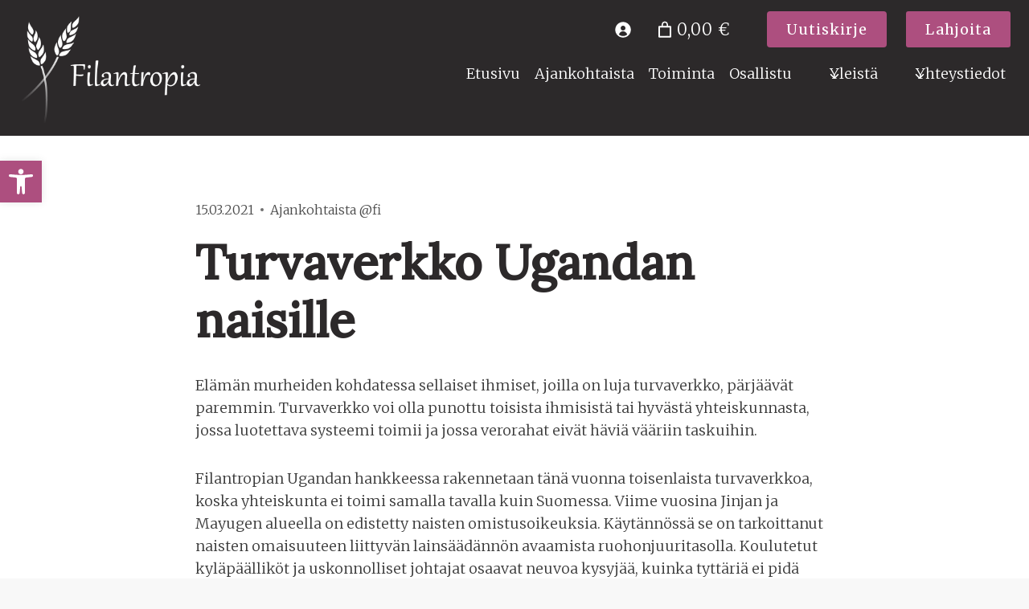

--- FILE ---
content_type: text/html; charset=UTF-8
request_url: https://filantropia.fi/turvaverkko-ugandan-naisille/
body_size: 46838
content:
<!doctype html>
<html lang="fi" class="no-js" itemtype="https://schema.org/Blog" itemscope>
<head>
	<meta charset="UTF-8">
	<meta name="viewport" content="width=device-width, initial-scale=1, minimum-scale=1">
	<title>Turvaverkko Ugandan naisille &#8211; Filantropia ry</title>
<meta name='robots' content='max-image-preview:large' />
<link rel="alternate" hreflang="fi" href="https://filantropia.fi/turvaverkko-ugandan-naisille/" />
<link rel="alternate" hreflang="x-default" href="https://filantropia.fi/turvaverkko-ugandan-naisille/" />
<link rel="alternate" type="application/rss+xml" title="Filantropia ry &raquo; syöte" href="https://filantropia.fi/feed/" />
			<script>document.documentElement.classList.remove( 'no-js' );</script>
			<link rel="alternate" title="oEmbed (JSON)" type="application/json+oembed" href="https://filantropia.fi/wp-json/oembed/1.0/embed?url=https%3A%2F%2Ffilantropia.fi%2Fturvaverkko-ugandan-naisille%2F" />
<link rel="alternate" title="oEmbed (XML)" type="text/xml+oembed" href="https://filantropia.fi/wp-json/oembed/1.0/embed?url=https%3A%2F%2Ffilantropia.fi%2Fturvaverkko-ugandan-naisille%2F&#038;format=xml" />
<style id='wp-img-auto-sizes-contain-inline-css'>
img:is([sizes=auto i],[sizes^="auto," i]){contain-intrinsic-size:3000px 1500px}
/*# sourceURL=wp-img-auto-sizes-contain-inline-css */
</style>
<link rel='stylesheet' id='formidable-css' href='https://filantropia.fi/wp-content/plugins/formidable/css/formidableforms.css' media='all' />
<link rel='stylesheet' id='toolset_bootstrap_4-css' href='https://filantropia.fi/wp-content/plugins/wp-views/vendor/toolset/toolset-common/res/lib/bootstrap4/css/bootstrap.min.css' media='screen' />
<style id='wp-emoji-styles-inline-css'>

	img.wp-smiley, img.emoji {
		display: inline !important;
		border: none !important;
		box-shadow: none !important;
		height: 1em !important;
		width: 1em !important;
		margin: 0 0.07em !important;
		vertical-align: -0.1em !important;
		background: none !important;
		padding: 0 !important;
	}
/*# sourceURL=wp-emoji-styles-inline-css */
</style>
<link rel='stylesheet' id='wp-block-library-css' href='https://filantropia.fi/wp-includes/css/dist/block-library/style.min.css' media='all' />
<style id='wp-block-heading-inline-css'>
h1:where(.wp-block-heading).has-background,h2:where(.wp-block-heading).has-background,h3:where(.wp-block-heading).has-background,h4:where(.wp-block-heading).has-background,h5:where(.wp-block-heading).has-background,h6:where(.wp-block-heading).has-background{padding:1.25em 2.375em}h1.has-text-align-left[style*=writing-mode]:where([style*=vertical-lr]),h1.has-text-align-right[style*=writing-mode]:where([style*=vertical-rl]),h2.has-text-align-left[style*=writing-mode]:where([style*=vertical-lr]),h2.has-text-align-right[style*=writing-mode]:where([style*=vertical-rl]),h3.has-text-align-left[style*=writing-mode]:where([style*=vertical-lr]),h3.has-text-align-right[style*=writing-mode]:where([style*=vertical-rl]),h4.has-text-align-left[style*=writing-mode]:where([style*=vertical-lr]),h4.has-text-align-right[style*=writing-mode]:where([style*=vertical-rl]),h5.has-text-align-left[style*=writing-mode]:where([style*=vertical-lr]),h5.has-text-align-right[style*=writing-mode]:where([style*=vertical-rl]),h6.has-text-align-left[style*=writing-mode]:where([style*=vertical-lr]),h6.has-text-align-right[style*=writing-mode]:where([style*=vertical-rl]){rotate:180deg}
/*# sourceURL=https://filantropia.fi/wp-includes/blocks/heading/style.min.css */
</style>
<style id='wp-block-image-inline-css'>
.wp-block-image>a,.wp-block-image>figure>a{display:inline-block}.wp-block-image img{box-sizing:border-box;height:auto;max-width:100%;vertical-align:bottom}@media not (prefers-reduced-motion){.wp-block-image img.hide{visibility:hidden}.wp-block-image img.show{animation:show-content-image .4s}}.wp-block-image[style*=border-radius] img,.wp-block-image[style*=border-radius]>a{border-radius:inherit}.wp-block-image.has-custom-border img{box-sizing:border-box}.wp-block-image.aligncenter{text-align:center}.wp-block-image.alignfull>a,.wp-block-image.alignwide>a{width:100%}.wp-block-image.alignfull img,.wp-block-image.alignwide img{height:auto;width:100%}.wp-block-image .aligncenter,.wp-block-image .alignleft,.wp-block-image .alignright,.wp-block-image.aligncenter,.wp-block-image.alignleft,.wp-block-image.alignright{display:table}.wp-block-image .aligncenter>figcaption,.wp-block-image .alignleft>figcaption,.wp-block-image .alignright>figcaption,.wp-block-image.aligncenter>figcaption,.wp-block-image.alignleft>figcaption,.wp-block-image.alignright>figcaption{caption-side:bottom;display:table-caption}.wp-block-image .alignleft{float:left;margin:.5em 1em .5em 0}.wp-block-image .alignright{float:right;margin:.5em 0 .5em 1em}.wp-block-image .aligncenter{margin-left:auto;margin-right:auto}.wp-block-image :where(figcaption){margin-bottom:1em;margin-top:.5em}.wp-block-image.is-style-circle-mask img{border-radius:9999px}@supports ((-webkit-mask-image:none) or (mask-image:none)) or (-webkit-mask-image:none){.wp-block-image.is-style-circle-mask img{border-radius:0;-webkit-mask-image:url('data:image/svg+xml;utf8,<svg viewBox="0 0 100 100" xmlns="http://www.w3.org/2000/svg"><circle cx="50" cy="50" r="50"/></svg>');mask-image:url('data:image/svg+xml;utf8,<svg viewBox="0 0 100 100" xmlns="http://www.w3.org/2000/svg"><circle cx="50" cy="50" r="50"/></svg>');mask-mode:alpha;-webkit-mask-position:center;mask-position:center;-webkit-mask-repeat:no-repeat;mask-repeat:no-repeat;-webkit-mask-size:contain;mask-size:contain}}:root :where(.wp-block-image.is-style-rounded img,.wp-block-image .is-style-rounded img){border-radius:9999px}.wp-block-image figure{margin:0}.wp-lightbox-container{display:flex;flex-direction:column;position:relative}.wp-lightbox-container img{cursor:zoom-in}.wp-lightbox-container img:hover+button{opacity:1}.wp-lightbox-container button{align-items:center;backdrop-filter:blur(16px) saturate(180%);background-color:#5a5a5a40;border:none;border-radius:4px;cursor:zoom-in;display:flex;height:20px;justify-content:center;opacity:0;padding:0;position:absolute;right:16px;text-align:center;top:16px;width:20px;z-index:100}@media not (prefers-reduced-motion){.wp-lightbox-container button{transition:opacity .2s ease}}.wp-lightbox-container button:focus-visible{outline:3px auto #5a5a5a40;outline:3px auto -webkit-focus-ring-color;outline-offset:3px}.wp-lightbox-container button:hover{cursor:pointer;opacity:1}.wp-lightbox-container button:focus{opacity:1}.wp-lightbox-container button:focus,.wp-lightbox-container button:hover,.wp-lightbox-container button:not(:hover):not(:active):not(.has-background){background-color:#5a5a5a40;border:none}.wp-lightbox-overlay{box-sizing:border-box;cursor:zoom-out;height:100vh;left:0;overflow:hidden;position:fixed;top:0;visibility:hidden;width:100%;z-index:100000}.wp-lightbox-overlay .close-button{align-items:center;cursor:pointer;display:flex;justify-content:center;min-height:40px;min-width:40px;padding:0;position:absolute;right:calc(env(safe-area-inset-right) + 16px);top:calc(env(safe-area-inset-top) + 16px);z-index:5000000}.wp-lightbox-overlay .close-button:focus,.wp-lightbox-overlay .close-button:hover,.wp-lightbox-overlay .close-button:not(:hover):not(:active):not(.has-background){background:none;border:none}.wp-lightbox-overlay .lightbox-image-container{height:var(--wp--lightbox-container-height);left:50%;overflow:hidden;position:absolute;top:50%;transform:translate(-50%,-50%);transform-origin:top left;width:var(--wp--lightbox-container-width);z-index:9999999999}.wp-lightbox-overlay .wp-block-image{align-items:center;box-sizing:border-box;display:flex;height:100%;justify-content:center;margin:0;position:relative;transform-origin:0 0;width:100%;z-index:3000000}.wp-lightbox-overlay .wp-block-image img{height:var(--wp--lightbox-image-height);min-height:var(--wp--lightbox-image-height);min-width:var(--wp--lightbox-image-width);width:var(--wp--lightbox-image-width)}.wp-lightbox-overlay .wp-block-image figcaption{display:none}.wp-lightbox-overlay button{background:none;border:none}.wp-lightbox-overlay .scrim{background-color:#fff;height:100%;opacity:.9;position:absolute;width:100%;z-index:2000000}.wp-lightbox-overlay.active{visibility:visible}@media not (prefers-reduced-motion){.wp-lightbox-overlay.active{animation:turn-on-visibility .25s both}.wp-lightbox-overlay.active img{animation:turn-on-visibility .35s both}.wp-lightbox-overlay.show-closing-animation:not(.active){animation:turn-off-visibility .35s both}.wp-lightbox-overlay.show-closing-animation:not(.active) img{animation:turn-off-visibility .25s both}.wp-lightbox-overlay.zoom.active{animation:none;opacity:1;visibility:visible}.wp-lightbox-overlay.zoom.active .lightbox-image-container{animation:lightbox-zoom-in .4s}.wp-lightbox-overlay.zoom.active .lightbox-image-container img{animation:none}.wp-lightbox-overlay.zoom.active .scrim{animation:turn-on-visibility .4s forwards}.wp-lightbox-overlay.zoom.show-closing-animation:not(.active){animation:none}.wp-lightbox-overlay.zoom.show-closing-animation:not(.active) .lightbox-image-container{animation:lightbox-zoom-out .4s}.wp-lightbox-overlay.zoom.show-closing-animation:not(.active) .lightbox-image-container img{animation:none}.wp-lightbox-overlay.zoom.show-closing-animation:not(.active) .scrim{animation:turn-off-visibility .4s forwards}}@keyframes show-content-image{0%{visibility:hidden}99%{visibility:hidden}to{visibility:visible}}@keyframes turn-on-visibility{0%{opacity:0}to{opacity:1}}@keyframes turn-off-visibility{0%{opacity:1;visibility:visible}99%{opacity:0;visibility:visible}to{opacity:0;visibility:hidden}}@keyframes lightbox-zoom-in{0%{transform:translate(calc((-100vw + var(--wp--lightbox-scrollbar-width))/2 + var(--wp--lightbox-initial-left-position)),calc(-50vh + var(--wp--lightbox-initial-top-position))) scale(var(--wp--lightbox-scale))}to{transform:translate(-50%,-50%) scale(1)}}@keyframes lightbox-zoom-out{0%{transform:translate(-50%,-50%) scale(1);visibility:visible}99%{visibility:visible}to{transform:translate(calc((-100vw + var(--wp--lightbox-scrollbar-width))/2 + var(--wp--lightbox-initial-left-position)),calc(-50vh + var(--wp--lightbox-initial-top-position))) scale(var(--wp--lightbox-scale));visibility:hidden}}
/*# sourceURL=https://filantropia.fi/wp-includes/blocks/image/style.min.css */
</style>
<style id='wp-block-paragraph-inline-css'>
.is-small-text{font-size:.875em}.is-regular-text{font-size:1em}.is-large-text{font-size:2.25em}.is-larger-text{font-size:3em}.has-drop-cap:not(:focus):first-letter{float:left;font-size:8.4em;font-style:normal;font-weight:100;line-height:.68;margin:.05em .1em 0 0;text-transform:uppercase}body.rtl .has-drop-cap:not(:focus):first-letter{float:none;margin-left:.1em}p.has-drop-cap.has-background{overflow:hidden}:root :where(p.has-background){padding:1.25em 2.375em}:where(p.has-text-color:not(.has-link-color)) a{color:inherit}p.has-text-align-left[style*="writing-mode:vertical-lr"],p.has-text-align-right[style*="writing-mode:vertical-rl"]{rotate:180deg}
/*# sourceURL=https://filantropia.fi/wp-includes/blocks/paragraph/style.min.css */
</style>
<style id='global-styles-inline-css'>
:root{--wp--preset--aspect-ratio--square: 1;--wp--preset--aspect-ratio--4-3: 4/3;--wp--preset--aspect-ratio--3-4: 3/4;--wp--preset--aspect-ratio--3-2: 3/2;--wp--preset--aspect-ratio--2-3: 2/3;--wp--preset--aspect-ratio--16-9: 16/9;--wp--preset--aspect-ratio--9-16: 9/16;--wp--preset--color--black: #000000;--wp--preset--color--cyan-bluish-gray: #abb8c3;--wp--preset--color--white: #ffffff;--wp--preset--color--pale-pink: #f78da7;--wp--preset--color--vivid-red: #cf2e2e;--wp--preset--color--luminous-vivid-orange: #ff6900;--wp--preset--color--luminous-vivid-amber: #fcb900;--wp--preset--color--light-green-cyan: #7bdcb5;--wp--preset--color--vivid-green-cyan: #00d084;--wp--preset--color--pale-cyan-blue: #8ed1fc;--wp--preset--color--vivid-cyan-blue: #0693e3;--wp--preset--color--vivid-purple: #9b51e0;--wp--preset--color--theme-palette-1: var(--global-palette1);--wp--preset--color--theme-palette-2: var(--global-palette2);--wp--preset--color--theme-palette-3: var(--global-palette3);--wp--preset--color--theme-palette-4: var(--global-palette4);--wp--preset--color--theme-palette-5: var(--global-palette5);--wp--preset--color--theme-palette-6: var(--global-palette6);--wp--preset--color--theme-palette-7: var(--global-palette7);--wp--preset--color--theme-palette-8: var(--global-palette8);--wp--preset--color--theme-palette-9: var(--global-palette9);--wp--preset--color--theme-palette-10: var(--global-palette10);--wp--preset--color--theme-palette-11: var(--global-palette11);--wp--preset--color--theme-palette-12: var(--global-palette12);--wp--preset--color--theme-palette-13: var(--global-palette13);--wp--preset--color--theme-palette-14: var(--global-palette14);--wp--preset--color--theme-palette-15: var(--global-palette15);--wp--preset--gradient--vivid-cyan-blue-to-vivid-purple: linear-gradient(135deg,rgb(6,147,227) 0%,rgb(155,81,224) 100%);--wp--preset--gradient--light-green-cyan-to-vivid-green-cyan: linear-gradient(135deg,rgb(122,220,180) 0%,rgb(0,208,130) 100%);--wp--preset--gradient--luminous-vivid-amber-to-luminous-vivid-orange: linear-gradient(135deg,rgb(252,185,0) 0%,rgb(255,105,0) 100%);--wp--preset--gradient--luminous-vivid-orange-to-vivid-red: linear-gradient(135deg,rgb(255,105,0) 0%,rgb(207,46,46) 100%);--wp--preset--gradient--very-light-gray-to-cyan-bluish-gray: linear-gradient(135deg,rgb(238,238,238) 0%,rgb(169,184,195) 100%);--wp--preset--gradient--cool-to-warm-spectrum: linear-gradient(135deg,rgb(74,234,220) 0%,rgb(151,120,209) 20%,rgb(207,42,186) 40%,rgb(238,44,130) 60%,rgb(251,105,98) 80%,rgb(254,248,76) 100%);--wp--preset--gradient--blush-light-purple: linear-gradient(135deg,rgb(255,206,236) 0%,rgb(152,150,240) 100%);--wp--preset--gradient--blush-bordeaux: linear-gradient(135deg,rgb(254,205,165) 0%,rgb(254,45,45) 50%,rgb(107,0,62) 100%);--wp--preset--gradient--luminous-dusk: linear-gradient(135deg,rgb(255,203,112) 0%,rgb(199,81,192) 50%,rgb(65,88,208) 100%);--wp--preset--gradient--pale-ocean: linear-gradient(135deg,rgb(255,245,203) 0%,rgb(182,227,212) 50%,rgb(51,167,181) 100%);--wp--preset--gradient--electric-grass: linear-gradient(135deg,rgb(202,248,128) 0%,rgb(113,206,126) 100%);--wp--preset--gradient--midnight: linear-gradient(135deg,rgb(2,3,129) 0%,rgb(40,116,252) 100%);--wp--preset--font-size--small: var(--global-font-size-small);--wp--preset--font-size--medium: var(--global-font-size-medium);--wp--preset--font-size--large: var(--global-font-size-large);--wp--preset--font-size--x-large: 42px;--wp--preset--font-size--larger: var(--global-font-size-larger);--wp--preset--font-size--xxlarge: var(--global-font-size-xxlarge);--wp--preset--spacing--20: 0.44rem;--wp--preset--spacing--30: 0.67rem;--wp--preset--spacing--40: 1rem;--wp--preset--spacing--50: 1.5rem;--wp--preset--spacing--60: 2.25rem;--wp--preset--spacing--70: 3.38rem;--wp--preset--spacing--80: 5.06rem;--wp--preset--shadow--natural: 6px 6px 9px rgba(0, 0, 0, 0.2);--wp--preset--shadow--deep: 12px 12px 50px rgba(0, 0, 0, 0.4);--wp--preset--shadow--sharp: 6px 6px 0px rgba(0, 0, 0, 0.2);--wp--preset--shadow--outlined: 6px 6px 0px -3px rgb(255, 255, 255), 6px 6px rgb(0, 0, 0);--wp--preset--shadow--crisp: 6px 6px 0px rgb(0, 0, 0);}:where(.is-layout-flex){gap: 0.5em;}:where(.is-layout-grid){gap: 0.5em;}body .is-layout-flex{display: flex;}.is-layout-flex{flex-wrap: wrap;align-items: center;}.is-layout-flex > :is(*, div){margin: 0;}body .is-layout-grid{display: grid;}.is-layout-grid > :is(*, div){margin: 0;}:where(.wp-block-columns.is-layout-flex){gap: 2em;}:where(.wp-block-columns.is-layout-grid){gap: 2em;}:where(.wp-block-post-template.is-layout-flex){gap: 1.25em;}:where(.wp-block-post-template.is-layout-grid){gap: 1.25em;}.has-black-color{color: var(--wp--preset--color--black) !important;}.has-cyan-bluish-gray-color{color: var(--wp--preset--color--cyan-bluish-gray) !important;}.has-white-color{color: var(--wp--preset--color--white) !important;}.has-pale-pink-color{color: var(--wp--preset--color--pale-pink) !important;}.has-vivid-red-color{color: var(--wp--preset--color--vivid-red) !important;}.has-luminous-vivid-orange-color{color: var(--wp--preset--color--luminous-vivid-orange) !important;}.has-luminous-vivid-amber-color{color: var(--wp--preset--color--luminous-vivid-amber) !important;}.has-light-green-cyan-color{color: var(--wp--preset--color--light-green-cyan) !important;}.has-vivid-green-cyan-color{color: var(--wp--preset--color--vivid-green-cyan) !important;}.has-pale-cyan-blue-color{color: var(--wp--preset--color--pale-cyan-blue) !important;}.has-vivid-cyan-blue-color{color: var(--wp--preset--color--vivid-cyan-blue) !important;}.has-vivid-purple-color{color: var(--wp--preset--color--vivid-purple) !important;}.has-black-background-color{background-color: var(--wp--preset--color--black) !important;}.has-cyan-bluish-gray-background-color{background-color: var(--wp--preset--color--cyan-bluish-gray) !important;}.has-white-background-color{background-color: var(--wp--preset--color--white) !important;}.has-pale-pink-background-color{background-color: var(--wp--preset--color--pale-pink) !important;}.has-vivid-red-background-color{background-color: var(--wp--preset--color--vivid-red) !important;}.has-luminous-vivid-orange-background-color{background-color: var(--wp--preset--color--luminous-vivid-orange) !important;}.has-luminous-vivid-amber-background-color{background-color: var(--wp--preset--color--luminous-vivid-amber) !important;}.has-light-green-cyan-background-color{background-color: var(--wp--preset--color--light-green-cyan) !important;}.has-vivid-green-cyan-background-color{background-color: var(--wp--preset--color--vivid-green-cyan) !important;}.has-pale-cyan-blue-background-color{background-color: var(--wp--preset--color--pale-cyan-blue) !important;}.has-vivid-cyan-blue-background-color{background-color: var(--wp--preset--color--vivid-cyan-blue) !important;}.has-vivid-purple-background-color{background-color: var(--wp--preset--color--vivid-purple) !important;}.has-black-border-color{border-color: var(--wp--preset--color--black) !important;}.has-cyan-bluish-gray-border-color{border-color: var(--wp--preset--color--cyan-bluish-gray) !important;}.has-white-border-color{border-color: var(--wp--preset--color--white) !important;}.has-pale-pink-border-color{border-color: var(--wp--preset--color--pale-pink) !important;}.has-vivid-red-border-color{border-color: var(--wp--preset--color--vivid-red) !important;}.has-luminous-vivid-orange-border-color{border-color: var(--wp--preset--color--luminous-vivid-orange) !important;}.has-luminous-vivid-amber-border-color{border-color: var(--wp--preset--color--luminous-vivid-amber) !important;}.has-light-green-cyan-border-color{border-color: var(--wp--preset--color--light-green-cyan) !important;}.has-vivid-green-cyan-border-color{border-color: var(--wp--preset--color--vivid-green-cyan) !important;}.has-pale-cyan-blue-border-color{border-color: var(--wp--preset--color--pale-cyan-blue) !important;}.has-vivid-cyan-blue-border-color{border-color: var(--wp--preset--color--vivid-cyan-blue) !important;}.has-vivid-purple-border-color{border-color: var(--wp--preset--color--vivid-purple) !important;}.has-vivid-cyan-blue-to-vivid-purple-gradient-background{background: var(--wp--preset--gradient--vivid-cyan-blue-to-vivid-purple) !important;}.has-light-green-cyan-to-vivid-green-cyan-gradient-background{background: var(--wp--preset--gradient--light-green-cyan-to-vivid-green-cyan) !important;}.has-luminous-vivid-amber-to-luminous-vivid-orange-gradient-background{background: var(--wp--preset--gradient--luminous-vivid-amber-to-luminous-vivid-orange) !important;}.has-luminous-vivid-orange-to-vivid-red-gradient-background{background: var(--wp--preset--gradient--luminous-vivid-orange-to-vivid-red) !important;}.has-very-light-gray-to-cyan-bluish-gray-gradient-background{background: var(--wp--preset--gradient--very-light-gray-to-cyan-bluish-gray) !important;}.has-cool-to-warm-spectrum-gradient-background{background: var(--wp--preset--gradient--cool-to-warm-spectrum) !important;}.has-blush-light-purple-gradient-background{background: var(--wp--preset--gradient--blush-light-purple) !important;}.has-blush-bordeaux-gradient-background{background: var(--wp--preset--gradient--blush-bordeaux) !important;}.has-luminous-dusk-gradient-background{background: var(--wp--preset--gradient--luminous-dusk) !important;}.has-pale-ocean-gradient-background{background: var(--wp--preset--gradient--pale-ocean) !important;}.has-electric-grass-gradient-background{background: var(--wp--preset--gradient--electric-grass) !important;}.has-midnight-gradient-background{background: var(--wp--preset--gradient--midnight) !important;}.has-small-font-size{font-size: var(--wp--preset--font-size--small) !important;}.has-medium-font-size{font-size: var(--wp--preset--font-size--medium) !important;}.has-large-font-size{font-size: var(--wp--preset--font-size--large) !important;}.has-x-large-font-size{font-size: var(--wp--preset--font-size--x-large) !important;}
/*# sourceURL=global-styles-inline-css */
</style>

<style id='classic-theme-styles-inline-css'>
/*! This file is auto-generated */
.wp-block-button__link{color:#fff;background-color:#32373c;border-radius:9999px;box-shadow:none;text-decoration:none;padding:calc(.667em + 2px) calc(1.333em + 2px);font-size:1.125em}.wp-block-file__button{background:#32373c;color:#fff;text-decoration:none}
/*# sourceURL=/wp-includes/css/classic-themes.min.css */
</style>
<link rel='stylesheet' id='mediaelement-css' href='https://filantropia.fi/wp-includes/js/mediaelement/mediaelementplayer-legacy.min.css' media='all' />
<link rel='stylesheet' id='wp-mediaelement-css' href='https://filantropia.fi/wp-includes/js/mediaelement/wp-mediaelement.min.css' media='all' />
<link rel='stylesheet' id='view_editor_gutenberg_frontend_assets-css' href='https://filantropia.fi/wp-content/plugins/wp-views/public/css/views-frontend.css' media='all' />
<style id='view_editor_gutenberg_frontend_assets-inline-css'>
.wpv-sort-list-dropdown.wpv-sort-list-dropdown-style-default > span.wpv-sort-list,.wpv-sort-list-dropdown.wpv-sort-list-dropdown-style-default .wpv-sort-list-item {border-color: #cdcdcd;}.wpv-sort-list-dropdown.wpv-sort-list-dropdown-style-default .wpv-sort-list-item a {color: #444;background-color: #fff;}.wpv-sort-list-dropdown.wpv-sort-list-dropdown-style-default a:hover,.wpv-sort-list-dropdown.wpv-sort-list-dropdown-style-default a:focus {color: #000;background-color: #eee;}.wpv-sort-list-dropdown.wpv-sort-list-dropdown-style-default .wpv-sort-list-item.wpv-sort-list-current a {color: #000;background-color: #eee;}
.wpv-sort-list-dropdown.wpv-sort-list-dropdown-style-default > span.wpv-sort-list,.wpv-sort-list-dropdown.wpv-sort-list-dropdown-style-default .wpv-sort-list-item {border-color: #cdcdcd;}.wpv-sort-list-dropdown.wpv-sort-list-dropdown-style-default .wpv-sort-list-item a {color: #444;background-color: #fff;}.wpv-sort-list-dropdown.wpv-sort-list-dropdown-style-default a:hover,.wpv-sort-list-dropdown.wpv-sort-list-dropdown-style-default a:focus {color: #000;background-color: #eee;}.wpv-sort-list-dropdown.wpv-sort-list-dropdown-style-default .wpv-sort-list-item.wpv-sort-list-current a {color: #000;background-color: #eee;}.wpv-sort-list-dropdown.wpv-sort-list-dropdown-style-grey > span.wpv-sort-list,.wpv-sort-list-dropdown.wpv-sort-list-dropdown-style-grey .wpv-sort-list-item {border-color: #cdcdcd;}.wpv-sort-list-dropdown.wpv-sort-list-dropdown-style-grey .wpv-sort-list-item a {color: #444;background-color: #eeeeee;}.wpv-sort-list-dropdown.wpv-sort-list-dropdown-style-grey a:hover,.wpv-sort-list-dropdown.wpv-sort-list-dropdown-style-grey a:focus {color: #000;background-color: #e5e5e5;}.wpv-sort-list-dropdown.wpv-sort-list-dropdown-style-grey .wpv-sort-list-item.wpv-sort-list-current a {color: #000;background-color: #e5e5e5;}
.wpv-sort-list-dropdown.wpv-sort-list-dropdown-style-default > span.wpv-sort-list,.wpv-sort-list-dropdown.wpv-sort-list-dropdown-style-default .wpv-sort-list-item {border-color: #cdcdcd;}.wpv-sort-list-dropdown.wpv-sort-list-dropdown-style-default .wpv-sort-list-item a {color: #444;background-color: #fff;}.wpv-sort-list-dropdown.wpv-sort-list-dropdown-style-default a:hover,.wpv-sort-list-dropdown.wpv-sort-list-dropdown-style-default a:focus {color: #000;background-color: #eee;}.wpv-sort-list-dropdown.wpv-sort-list-dropdown-style-default .wpv-sort-list-item.wpv-sort-list-current a {color: #000;background-color: #eee;}.wpv-sort-list-dropdown.wpv-sort-list-dropdown-style-grey > span.wpv-sort-list,.wpv-sort-list-dropdown.wpv-sort-list-dropdown-style-grey .wpv-sort-list-item {border-color: #cdcdcd;}.wpv-sort-list-dropdown.wpv-sort-list-dropdown-style-grey .wpv-sort-list-item a {color: #444;background-color: #eeeeee;}.wpv-sort-list-dropdown.wpv-sort-list-dropdown-style-grey a:hover,.wpv-sort-list-dropdown.wpv-sort-list-dropdown-style-grey a:focus {color: #000;background-color: #e5e5e5;}.wpv-sort-list-dropdown.wpv-sort-list-dropdown-style-grey .wpv-sort-list-item.wpv-sort-list-current a {color: #000;background-color: #e5e5e5;}.wpv-sort-list-dropdown.wpv-sort-list-dropdown-style-blue > span.wpv-sort-list,.wpv-sort-list-dropdown.wpv-sort-list-dropdown-style-blue .wpv-sort-list-item {border-color: #0099cc;}.wpv-sort-list-dropdown.wpv-sort-list-dropdown-style-blue .wpv-sort-list-item a {color: #444;background-color: #cbddeb;}.wpv-sort-list-dropdown.wpv-sort-list-dropdown-style-blue a:hover,.wpv-sort-list-dropdown.wpv-sort-list-dropdown-style-blue a:focus {color: #000;background-color: #95bedd;}.wpv-sort-list-dropdown.wpv-sort-list-dropdown-style-blue .wpv-sort-list-item.wpv-sort-list-current a {color: #000;background-color: #95bedd;}
/*# sourceURL=view_editor_gutenberg_frontend_assets-inline-css */
</style>
<link rel='stylesheet' id='pgafu-public-style-css' href='https://filantropia.fi/wp-content/plugins/post-grid-and-filter-ultimate/assets/css/pgafu-public.css' media='all' />
<link rel='stylesheet' id='searchandfilter-css' href='https://filantropia.fi/wp-content/plugins/search-filter/style.css' media='all' />
<link rel='stylesheet' id='frontend.css-css' href='https://filantropia.fi/wp-content/plugins/woocommerce-ecards-pro/assets/css/frontend.css' media='all' />
<style id='woocommerce-inline-inline-css'>
.woocommerce form .form-row .required { visibility: visible; }
/*# sourceURL=woocommerce-inline-inline-css */
</style>
<link rel='stylesheet' id='wp-smart-crop-renderer-css' href='https://filantropia.fi/wp-content/plugins/wp-smartcrop/css/image-renderer.css' media='all' />
<link rel='stylesheet' id='dashicons-css' href='https://filantropia.fi/wp-includes/css/dashicons.min.css' media='all' />
<link rel='stylesheet' id='pojo-a11y-css' href='https://filantropia.fi/wp-content/plugins/pojo-accessibility/modules/legacy/assets/css/style.min.css' media='all' />
<link rel='stylesheet' id='kadence-global-css' href='https://filantropia.fi/wp-content/themes/kadence/assets/css/global.min.css' media='all' />
<style id='kadence-global-inline-css'>
/* Kadence Base CSS */
:root{--global-palette1:#ad4f7f;--global-palette2:#8a3f65;--global-palette3:#2c292a;--global-palette4:#3a3a3a;--global-palette5:#4c4c4c;--global-palette6:#6d6d6d;--global-palette7:#ebeaea;--global-palette8:#f8f8f8;--global-palette9:#ffffff;--global-palette10:oklch(from var(--global-palette1) calc(l + 0.10 * (1 - l)) calc(c * 1.00) calc(h + 180) / 100%);--global-palette11:#13612e;--global-palette12:#1159af;--global-palette13:#b82105;--global-palette14:#f7630c;--global-palette15:#f5a524;--global-palette9rgb:255, 255, 255;--global-palette-highlight:var(--global-palette1);--global-palette-highlight-alt:var(--global-palette2);--global-palette-highlight-alt2:var(--global-palette9);--global-palette-btn-bg:var(--global-palette1);--global-palette-btn-bg-hover:var(--global-palette2);--global-palette-btn:#ffffff;--global-palette-btn-hover:#ffffff;--global-palette-btn-sec-bg:var(--global-palette7);--global-palette-btn-sec-bg-hover:var(--global-palette2);--global-palette-btn-sec:var(--global-palette3);--global-palette-btn-sec-hover:var(--global-palette9);--global-body-font-family:Merriweather, sans-serif;--global-heading-font-family:Lora, sans-serif;--global-primary-nav-font-family:inherit;--global-fallback-font:sans-serif;--global-display-fallback-font:sans-serif;--global-content-width:1290px;--global-content-wide-width:calc(1290px + 230px);--global-content-narrow-width:842px;--global-content-edge-padding:1.5rem;--global-content-boxed-padding:2rem;--global-calc-content-width:calc(1290px - var(--global-content-edge-padding) - var(--global-content-edge-padding) );--wp--style--global--content-size:var(--global-calc-content-width);}.wp-site-blocks{--global-vw:calc( 100vw - ( 0.5 * var(--scrollbar-offset)));}body{background:var(--global-palette8);}body, input, select, optgroup, textarea{font-style:normal;font-weight:300;font-size:18px;line-height:1.6;font-family:var(--global-body-font-family);color:var(--global-palette4);}.content-bg, body.content-style-unboxed .site{background:var(--global-palette9);}h1,h2,h3,h4,h5,h6{font-family:var(--global-heading-font-family);}h1{font-style:normal;font-weight:normal;font-size:50px;line-height:1.3;text-transform:none;color:var(--global-palette3);}h2{font-style:normal;font-weight:normal;font-size:28px;line-height:1.3;text-transform:none;color:var(--global-palette3);}h3{font-style:normal;font-weight:normal;font-size:22px;line-height:1.2;text-transform:none;color:var(--global-palette3);}h4{font-style:normal;font-weight:normal;font-size:20px;line-height:1.2;text-transform:none;color:var(--global-palette3);}h5{font-style:normal;font-weight:normal;font-size:18px;line-height:1.2;text-transform:none;color:var(--global-palette3);}h6{font-style:normal;font-weight:500;font-size:16px;line-height:1.2;letter-spacing:0px;text-transform:none;color:var(--global-palette2);}.entry-hero h1{font-style:normal;color:var(--global-palette9);}@media all and (max-width: 1024px){h2{font-size:34px;}h3{font-size:32px;}}@media all and (max-width: 767px){h1{font-size:45px;}h2{font-size:30px;}h3{font-size:28px;}h4{font-size:25px;}h5{font-size:23px;}h6{font-size:20px;}}.entry-hero .kadence-breadcrumbs{max-width:1290px;}.site-container, .site-header-row-layout-contained, .site-footer-row-layout-contained, .entry-hero-layout-contained, .comments-area, .alignfull > .wp-block-cover__inner-container, .alignwide > .wp-block-cover__inner-container{max-width:var(--global-content-width);}.content-width-narrow .content-container.site-container, .content-width-narrow .hero-container.site-container{max-width:var(--global-content-narrow-width);}@media all and (min-width: 1520px){.wp-site-blocks .content-container  .alignwide{margin-left:-115px;margin-right:-115px;width:unset;max-width:unset;}}@media all and (min-width: 1102px){.content-width-narrow .wp-site-blocks .content-container .alignwide{margin-left:-130px;margin-right:-130px;width:unset;max-width:unset;}}.content-style-boxed .wp-site-blocks .entry-content .alignwide{margin-left:calc( -1 * var( --global-content-boxed-padding ) );margin-right:calc( -1 * var( --global-content-boxed-padding ) );}.content-area{margin-top:5rem;margin-bottom:5rem;}@media all and (max-width: 1024px){.content-area{margin-top:3rem;margin-bottom:3rem;}}@media all and (max-width: 767px){.content-area{margin-top:2rem;margin-bottom:2rem;}}@media all and (max-width: 1024px){:root{--global-content-boxed-padding:2rem;}}@media all and (max-width: 767px){:root{--global-content-boxed-padding:1.5rem;}}.entry-content-wrap{padding:2rem;}@media all and (max-width: 1024px){.entry-content-wrap{padding:2rem;}}@media all and (max-width: 767px){.entry-content-wrap{padding:1.5rem;}}.entry.single-entry{box-shadow:0px 15px 15px -10px rgba(0,0,0,0.05);}.entry.loop-entry{box-shadow:0px 15px 15px -10px rgba(0,0,0,0.05);}.loop-entry .entry-content-wrap{padding:2rem;}@media all and (max-width: 1024px){.loop-entry .entry-content-wrap{padding:2rem;}}@media all and (max-width: 767px){.loop-entry .entry-content-wrap{padding:1.5rem;}}button, .button, .wp-block-button__link, input[type="button"], input[type="reset"], input[type="submit"], .fl-button, .elementor-button-wrapper .elementor-button, .wc-block-components-checkout-place-order-button, .wc-block-cart__submit{font-style:normal;font-weight:400;font-size:18px;line-height:1.2;letter-spacing:1px;text-transform:none;border-radius:4px;padding:12px 24px 12px 24px;box-shadow:0px 0px 0px -7px rgba(0,0,0,0);}.wp-block-button.is-style-outline .wp-block-button__link{padding:12px 24px 12px 24px;}button:hover, button:focus, button:active, .button:hover, .button:focus, .button:active, .wp-block-button__link:hover, .wp-block-button__link:focus, .wp-block-button__link:active, input[type="button"]:hover, input[type="button"]:focus, input[type="button"]:active, input[type="reset"]:hover, input[type="reset"]:focus, input[type="reset"]:active, input[type="submit"]:hover, input[type="submit"]:focus, input[type="submit"]:active, .elementor-button-wrapper .elementor-button:hover, .elementor-button-wrapper .elementor-button:focus, .elementor-button-wrapper .elementor-button:active, .wc-block-cart__submit:hover{box-shadow:0px 15px 25px -7px rgba(0,0,0,0.1);}.kb-button.kb-btn-global-outline.kb-btn-global-inherit{padding-top:calc(12px - 2px);padding-right:calc(24px - 2px);padding-bottom:calc(12px - 2px);padding-left:calc(24px - 2px);}button.button-style-secondary, .button.button-style-secondary, .wp-block-button__link.button-style-secondary, input[type="button"].button-style-secondary, input[type="reset"].button-style-secondary, input[type="submit"].button-style-secondary, .fl-button.button-style-secondary, .elementor-button-wrapper .elementor-button.button-style-secondary, .wc-block-components-checkout-place-order-button.button-style-secondary, .wc-block-cart__submit.button-style-secondary{font-style:normal;font-weight:400;font-size:18px;line-height:1.2;letter-spacing:1px;text-transform:none;}@media all and (min-width: 1025px){.transparent-header .entry-hero .entry-hero-container-inner{padding-top:0px;}}@media all and (max-width: 1024px){.mobile-transparent-header .entry-hero .entry-hero-container-inner{padding-top:80px;}}@media all and (max-width: 767px){.mobile-transparent-header .entry-hero .entry-hero-container-inner{padding-top:80px;}}#kt-scroll-up-reader, #kt-scroll-up{border-radius:0px 0px 0px 0px;background:var(--global-palette1);bottom:30px;font-size:1.2em;padding:0.4em 0.4em 0.4em 0.4em;}#kt-scroll-up-reader.scroll-up-side-right, #kt-scroll-up.scroll-up-side-right{right:30px;}#kt-scroll-up-reader.scroll-up-side-left, #kt-scroll-up.scroll-up-side-left{left:30px;}body.single .entry-related{background:var(--global-palette8);}.wp-site-blocks .post-title h1{font-style:normal;font-weight:700;font-size:60px;line-height:1.2;font-family:var(--global-heading-font-family, inherit);color:var(--global-palette3);}@media all and (max-width: 1024px){.wp-site-blocks .post-title h1{font-size:40px;}}@media all and (max-width: 767px){.wp-site-blocks .post-title h1{font-size:26px;}}.post-title .entry-taxonomies, .post-title .entry-taxonomies a{font-style:normal;font-size:15px;color:var(--global-palette1);}.post-title .entry-taxonomies a:hover{color:var(--global-palette2);}.post-title .entry-taxonomies .category-style-pill a{background:var(--global-palette1);}.post-title .entry-taxonomies .category-style-pill a:hover{background:var(--global-palette2);}.post-title .entry-meta{font-style:normal;font-size:16px;color:var(--global-palette5);}.post-title .kadence-breadcrumbs{font-style:normal;color:var(--global-palette3);}.post-title .title-entry-excerpt{font-style:normal;font-weight:700;font-size:15px;font-family:var(--global-heading-font-family, inherit);}.entry-hero.post-hero-section .entry-header{min-height:400px;}.post-hero-section .hero-section-overlay{background:rgba(41,16,18,0.73);}@media all and (max-width: 1024px){.entry-hero.post-hero-section .entry-header{min-height:350px;}}.loop-entry.type-post h2.entry-title{font-style:normal;font-size:24px;color:var(--global-palette3);}.loop-entry.type-post .entry-taxonomies{font-style:normal;font-size:15px;}
/* Kadence Header CSS */
@media all and (max-width: 1024px){.mobile-transparent-header #masthead{position:absolute;left:0px;right:0px;z-index:100;}.kadence-scrollbar-fixer.mobile-transparent-header #masthead{right:var(--scrollbar-offset,0);}.mobile-transparent-header #masthead, .mobile-transparent-header .site-top-header-wrap .site-header-row-container-inner, .mobile-transparent-header .site-main-header-wrap .site-header-row-container-inner, .mobile-transparent-header .site-bottom-header-wrap .site-header-row-container-inner{background:transparent;}.site-header-row-tablet-layout-fullwidth, .site-header-row-tablet-layout-standard{padding:0px;}}@media all and (min-width: 1025px){.transparent-header #masthead{position:absolute;left:0px;right:0px;z-index:100;}.transparent-header.kadence-scrollbar-fixer #masthead{right:var(--scrollbar-offset,0);}.transparent-header #masthead, .transparent-header .site-top-header-wrap .site-header-row-container-inner, .transparent-header .site-main-header-wrap .site-header-row-container-inner, .transparent-header .site-bottom-header-wrap .site-header-row-container-inner{background:transparent;}}.site-branding a.brand img{max-width:278px;}.site-branding a.brand img.svg-logo-image{width:278px;}@media all and (max-width: 1024px){.site-branding a.brand img{max-width:293px;}.site-branding a.brand img.svg-logo-image{width:293px;}}@media all and (max-width: 767px){.site-branding a.brand img{max-width:147px;}.site-branding a.brand img.svg-logo-image{width:147px;}}.site-branding{padding:0px 0px 0px 0px;}@media all and (max-width: 767px){.site-branding .site-title{font-size:28px;}}#masthead, #masthead .kadence-sticky-header.item-is-fixed:not(.item-at-start):not(.site-header-row-container):not(.site-main-header-wrap), #masthead .kadence-sticky-header.item-is-fixed:not(.item-at-start) > .site-header-row-container-inner{background:var(--global-palette3);}@media all and (max-width: 767px){#masthead, #masthead .kadence-sticky-header.item-is-fixed:not(.item-at-start):not(.site-header-row-container):not(.site-main-header-wrap), #masthead .kadence-sticky-header.item-is-fixed:not(.item-at-start) > .site-header-row-container-inner{background:var(--global-palette5);}}.site-main-header-wrap .site-header-row-container-inner{background:var(--global-palette3);}.site-main-header-inner-wrap{min-height:80px;}.site-main-header-wrap .site-header-row-container-inner>.site-container{padding:0px 30px 0px 0px;}.site-top-header-inner-wrap{min-height:0px;}.site-top-header-wrap .site-header-row-container-inner>.site-container{padding:10px 20px 0px 0px;}#masthead .kadence-sticky-header.item-is-fixed:not(.item-at-start):not(.site-header-row-container):not(.item-hidden-above):not(.site-main-header-wrap), #masthead .kadence-sticky-header.item-is-fixed:not(.item-at-start):not(.item-hidden-above) > .site-header-row-container-inner{background:rgba(30,7,76,0.6);}.site-main-header-wrap.site-header-row-container.site-header-focus-item.site-header-row-layout-standard.kadence-sticky-header.item-is-fixed.item-is-stuck, .site-header-upper-inner-wrap.kadence-sticky-header.item-is-fixed.item-is-stuck, .site-header-inner-wrap.kadence-sticky-header.item-is-fixed.item-is-stuck, .site-top-header-wrap.site-header-row-container.site-header-focus-item.site-header-row-layout-standard.kadence-sticky-header.item-is-fixed.item-is-stuck, .site-bottom-header-wrap.site-header-row-container.site-header-focus-item.site-header-row-layout-standard.kadence-sticky-header.item-is-fixed.item-is-stuck{box-shadow:0px 0px 0px 0px rgba(0,0,0,0);}.header-navigation .header-menu-container ul ul.sub-menu, .header-navigation .header-menu-container ul ul.submenu{background:var(--global-palette9);box-shadow:0px 2px 13px 0px rgba(0,0,0,0.2);}.header-navigation .header-menu-container ul ul li.menu-item, .header-menu-container ul.menu > li.kadence-menu-mega-enabled > ul > li.menu-item > a{border-bottom:0px solid rgba(118,81,85,0.2);border-radius:0px 0px 0px 0px;}.header-navigation .header-menu-container ul ul li.menu-item > a{width:200px;padding-top:1em;padding-bottom:1em;color:var(--global-palette3);font-style:normal;font-weight:500;font-size:17px;line-height:1.2;}.header-navigation .header-menu-container ul ul li.menu-item > a:hover{color:var(--global-palette2);background:var(--global-palette9);border-radius:0px 0px 0px 0px;}.header-navigation .header-menu-container ul ul li.menu-item.current-menu-item > a{color:var(--global-palette3);background:var(--global-palette9);border-radius:0px 0px 0px 0px;}.mobile-toggle-open-container .menu-toggle-open, .mobile-toggle-open-container .menu-toggle-open:focus{color:var(--global-palette9);padding:0.4em 0.6em 0.4em 0.6em;font-size:14px;}.mobile-toggle-open-container .menu-toggle-open.menu-toggle-style-bordered{border:1px solid currentColor;}.mobile-toggle-open-container .menu-toggle-open .menu-toggle-icon{font-size:37px;}.mobile-toggle-open-container .menu-toggle-open:hover, .mobile-toggle-open-container .menu-toggle-open:focus-visible{color:var(--global-palette9);}.mobile-navigation ul li{font-style:normal;font-weight:500;font-size:18px;line-height:1.5;}@media all and (max-width: 767px){.mobile-navigation ul li{font-size:19px;}}.mobile-navigation ul li a{padding-top:1em;padding-bottom:1em;}.mobile-navigation ul li > a, .mobile-navigation ul li.menu-item-has-children > .drawer-nav-drop-wrap{color:var(--global-palette8);}.mobile-navigation ul li > a:hover, .mobile-navigation ul li.menu-item-has-children > .drawer-nav-drop-wrap:hover{color:var(--global-palette9);}.mobile-navigation ul li.current-menu-item > a, .mobile-navigation ul li.current-menu-item.menu-item-has-children > .drawer-nav-drop-wrap{color:var(--global-palette9);}.mobile-navigation ul li.menu-item-has-children .drawer-nav-drop-wrap, .mobile-navigation ul li:not(.menu-item-has-children) a{border-bottom:1px solid rgba(255,255,255,0.1);}.mobile-navigation:not(.drawer-navigation-parent-toggle-true) ul li.menu-item-has-children .drawer-nav-drop-wrap button{border-left:1px solid rgba(255,255,255,0.1);}#mobile-drawer .drawer-header .drawer-toggle{padding:0.6em 0.15em 0.6em 0.15em;font-size:24px;}.header-mobile-cart-wrap .header-cart-inner-wrap .header-cart-button{color:var(--global-palette9);}.header-mobile-cart-wrap .header-cart-button .header-cart-total{background:var(--global-palette1);color:var(--global-palette9);}.header-mobile-cart-wrap .header-cart-inner-wrap .header-cart-button:hover{color:var(--global-palette9);}.header-mobile-cart-wrap .header-cart-button .kadence-svg-iconset{font-size:1.78em;}.mobile-header-button-wrap .mobile-header-button-inner-wrap .mobile-header-button{border:2px none transparent;box-shadow:0px 0px 0px -7px rgba(0,0,0,0);}.mobile-header-button-wrap .mobile-header-button-inner-wrap .mobile-header-button:hover{box-shadow:0px 15px 25px -7px rgba(0,0,0,0.1);}
/* Kadence Footer CSS */
#colophon{background:var(--global-palette3);}.site-middle-footer-wrap .site-footer-row-container-inner{font-style:normal;color:var(--global-palette9);}.site-footer .site-middle-footer-wrap a:where(:not(.button):not(.wp-block-button__link):not(.wp-element-button)){color:var(--global-palette9);}.site-footer .site-middle-footer-wrap a:where(:not(.button):not(.wp-block-button__link):not(.wp-element-button)):hover{color:var(--global-palette1);}.site-middle-footer-inner-wrap{padding-top:60px;padding-bottom:50px;grid-column-gap:80px;grid-row-gap:80px;}.site-middle-footer-inner-wrap .widget{margin-bottom:38px;}.site-middle-footer-inner-wrap .widget-area .widget-title{font-style:italic;font-weight:normal;font-size:23px;text-transform:capitalize;color:var(--global-palette9);}.site-middle-footer-inner-wrap .site-footer-section:not(:last-child):after{right:calc(-80px / 2);}@media all and (max-width: 1024px){.site-middle-footer-inner-wrap{grid-column-gap:40px;grid-row-gap:40px;}.site-middle-footer-inner-wrap .site-footer-section:not(:last-child):after{right:calc(-40px / 2);}}.site-bottom-footer-wrap .site-footer-row-container-inner{border-top:1px solid #3f3736;}.site-bottom-footer-inner-wrap{padding-top:10px;padding-bottom:20px;grid-column-gap:30px;}.site-bottom-footer-inner-wrap .widget{margin-bottom:30px;}.site-bottom-footer-inner-wrap .site-footer-section:not(:last-child):after{right:calc(-30px / 2);}#colophon .footer-html{font-style:normal;color:var(--global-palette9);margin:0px 0px 0px 100px;}#colophon .site-footer-row-container .site-footer-row .footer-html a{color:var(--global-palette7);}
/* Kadence Woo CSS */
.woocommerce table.shop_table td.product-quantity{min-width:130px;}.entry-hero.product-hero-section .entry-header{min-height:200px;}.product-title .kadence-breadcrumbs{font-style:normal;font-weight:400;font-size:18px;line-height:1.65;}.product-title .single-category{font-weight:700;font-size:32px;line-height:1.5;color:var(--global-palette3);}.wp-site-blocks .product-hero-section .extra-title{font-weight:700;font-size:32px;line-height:1.5;}.woocommerce div.product .product_title{font-style:normal;}.product-archive-hero-section .entry-hero-container-inner{background-image:url('https://toucan.kadencewp.com/wp-content/uploads/2022/04/dark-product-04.jpg');background-position:39% 31%;}.product-archive-hero-section .hero-section-overlay{background:rgba(41,16,18,0.75);}@media all and (max-width: 767px){.entry-hero.product-archive-hero-section .entry-header{min-height:170px;}}.wp-site-blocks .product-archive-title h1{color:var(--global-palette9);}.woocommerce ul.products.woo-archive-btn-button .product-action-wrap .button:not(.kb-button), .woocommerce ul.products li.woo-archive-btn-button .button:not(.kb-button), .wc-block-grid__product.woo-archive-btn-button .product-details .wc-block-grid__product-add-to-cart .wp-block-button__link{border:2px none transparent;box-shadow:0px 0px 0px 0px rgba(0,0,0,0.0);}.woocommerce ul.products.woo-archive-btn-button .product-action-wrap .button:not(.kb-button):hover, .woocommerce ul.products li.woo-archive-btn-button .button:not(.kb-button):hover, .wc-block-grid__product.woo-archive-btn-button .product-details .wc-block-grid__product-add-to-cart .wp-block-button__link:hover{box-shadow:0px 0px 0px 0px rgba(0,0,0,0);}
/* Kadence Pro Header CSS */
.header-navigation-dropdown-direction-left ul ul.submenu, .header-navigation-dropdown-direction-left ul ul.sub-menu{right:0px;left:auto;}.rtl .header-navigation-dropdown-direction-right ul ul.submenu, .rtl .header-navigation-dropdown-direction-right ul ul.sub-menu{left:0px;right:auto;}.header-account-button .nav-drop-title-wrap > .kadence-svg-iconset, .header-account-button > .kadence-svg-iconset{font-size:1.5em;}.site-header-item .header-account-button .nav-drop-title-wrap, .site-header-item .header-account-wrap > .header-account-button{display:flex;align-items:center;}.header-account-style-icon_label .header-account-label{padding-left:5px;}.header-account-style-label_icon .header-account-label{padding-right:5px;}.site-header-item .header-account-wrap .header-account-button{text-decoration:none;box-shadow:none;color:var(--global-palette9);background:transparent;padding:0.6em 0em 0.6em 0em;}.site-header-item .header-account-wrap .header-account-button:hover{color:var(--global-palette9);}.header-mobile-account-wrap .header-account-button .nav-drop-title-wrap > .kadence-svg-iconset, .header-mobile-account-wrap .header-account-button > .kadence-svg-iconset{font-size:1.2em;}.header-mobile-account-wrap .header-account-button .nav-drop-title-wrap, .header-mobile-account-wrap > .header-account-button{display:flex;align-items:center;}.header-mobile-account-wrap.header-account-style-icon_label .header-account-label{padding-left:5px;}.header-mobile-account-wrap.header-account-style-label_icon .header-account-label{padding-right:5px;}.header-mobile-account-wrap .header-account-button{text-decoration:none;box-shadow:none;color:inherit;background:transparent;padding:0.6em 0em 0.6em 0em;}#login-drawer .drawer-inner .drawer-content{display:flex;justify-content:center;align-items:center;position:absolute;top:0px;bottom:0px;left:0px;right:0px;padding:0px;}#loginform p label{display:block;}#login-drawer #loginform{width:100%;}#login-drawer #loginform input{width:100%;}#login-drawer #loginform input[type="checkbox"]{width:auto;}#login-drawer .drawer-inner .drawer-header{position:relative;z-index:100;}#login-drawer .drawer-content_inner.widget_login_form_inner{padding:2em;width:100%;max-width:350px;border-radius:.25rem;background:var(--global-palette9);color:var(--global-palette4);}#login-drawer .lost_password a{color:var(--global-palette6);}#login-drawer .lost_password, #login-drawer .register-field{text-align:center;}#login-drawer .widget_login_form_inner p{margin-top:1.2em;margin-bottom:0em;}#login-drawer .widget_login_form_inner p:first-child{margin-top:0em;}#login-drawer .widget_login_form_inner label{margin-bottom:0.5em;}#login-drawer hr.register-divider{margin:1.2em 0;border-width:1px;}#login-drawer .register-field{font-size:90%;}@media all and (min-width: 1025px){#login-drawer hr.register-divider.hide-desktop{display:none;}#login-drawer p.register-field.hide-desktop{display:none;}}@media all and (max-width: 1024px){#login-drawer hr.register-divider.hide-mobile{display:none;}#login-drawer p.register-field.hide-mobile{display:none;}}@media all and (max-width: 767px){#login-drawer hr.register-divider.hide-mobile{display:none;}#login-drawer p.register-field.hide-mobile{display:none;}}.mobile-html2{font-style:normal;font-size:20px;color:var(--global-palette9);margin:50px 0px 0px 0px;}.tertiary-navigation .tertiary-menu-container > ul > li.menu-item > a{padding-left:calc(1.2em / 2);padding-right:calc(1.2em / 2);padding-top:0.6em;padding-bottom:0.6em;color:var(--global-palette5);}.tertiary-navigation .tertiary-menu-container > ul > li.menu-item > a:hover{color:var(--global-palette-highlight);}.tertiary-navigation .tertiary-menu-container > ul > li.menu-item.current-menu-item > a{color:var(--global-palette3);}.header-navigation[class*="header-navigation-style-underline"] .header-menu-container.tertiary-menu-container>ul>li>a:after{width:calc( 100% - 1.2em);}.quaternary-navigation .quaternary-menu-container > ul > li.menu-item > a{padding-left:calc(1.2em / 2);padding-right:calc(1.2em / 2);padding-top:0.6em;padding-bottom:0.6em;color:var(--global-palette5);}.quaternary-navigation .quaternary-menu-container > ul > li.menu-item > a:hover{color:var(--global-palette-highlight);}.quaternary-navigation .quaternary-menu-container > ul > li.menu-item.current-menu-item > a{color:var(--global-palette3);}.header-navigation[class*="header-navigation-style-underline"] .header-menu-container.quaternary-menu-container>ul>li>a:after{width:calc( 100% - 1.2em);}#main-header .header-divider{border-right:1px solid var(--global-palette6);height:50%;}#main-header .header-divider2{border-right:1px solid var(--global-palette6);height:50%;}#main-header .header-divider3{border-right:1px solid var(--global-palette6);height:50%;}#mobile-header .header-mobile-divider, #mobile-drawer .header-mobile-divider{border-right:1px solid var(--global-palette6);height:50%;}#mobile-drawer .header-mobile-divider{border-top:1px solid var(--global-palette6);width:50%;}#mobile-header .header-mobile-divider2{border-right:1px solid var(--global-palette6);height:50%;}#mobile-drawer .header-mobile-divider2{border-top:1px solid var(--global-palette6);width:50%;}.header-item-search-bar form ::-webkit-input-placeholder{color:currentColor;opacity:0.5;}.header-item-search-bar form ::placeholder{color:currentColor;opacity:0.5;}.header-search-bar form{max-width:100%;width:240px;}.header-mobile-search-bar form{max-width:calc(100vw - var(--global-sm-spacing) - var(--global-sm-spacing));width:240px;}.header-widget-lstyle-normal .header-widget-area-inner a:not(.button){text-decoration:underline;}.element-contact-inner-wrap{display:flex;flex-wrap:wrap;align-items:center;margin-top:-0.6em;margin-left:calc(-0.6em / 2);margin-right:calc(-0.6em / 2);}.element-contact-inner-wrap .header-contact-item{display:inline-flex;flex-wrap:wrap;align-items:center;margin-top:0.6em;margin-left:calc(0.6em / 2);margin-right:calc(0.6em / 2);}.element-contact-inner-wrap .header-contact-item .kadence-svg-iconset{font-size:1em;}.header-contact-item img{display:inline-block;}.header-contact-item .contact-label{margin-left:0.3em;}.rtl .header-contact-item .contact-label{margin-right:0.3em;margin-left:0px;}.header-mobile-contact-wrap .element-contact-inner-wrap{display:flex;flex-wrap:wrap;align-items:center;margin-top:-0.6em;margin-left:calc(-0.6em / 2);margin-right:calc(-0.6em / 2);}.header-mobile-contact-wrap .element-contact-inner-wrap .header-contact-item{display:inline-flex;flex-wrap:wrap;align-items:center;margin-top:0.6em;margin-left:calc(0.6em / 2);margin-right:calc(0.6em / 2);}.header-mobile-contact-wrap .element-contact-inner-wrap .header-contact-item .kadence-svg-iconset{font-size:1em;}#main-header .header-button2{box-shadow:0px 0px 0px -7px rgba(0,0,0,0);}#main-header .header-button2:hover{box-shadow:0px 15px 25px -7px rgba(0,0,0,0.1);}.mobile-header-button2-wrap .mobile-header-button-inner-wrap .mobile-header-button2{border:2px none transparent;box-shadow:0px 0px 0px -7px rgba(0,0,0,0);}.mobile-header-button2-wrap .mobile-header-button-inner-wrap .mobile-header-button2:hover{box-shadow:0px 15px 25px -7px rgba(0,0,0,0.1);}#widget-drawer.popup-drawer-layout-fullwidth .drawer-content .header-widget2, #widget-drawer.popup-drawer-layout-sidepanel .drawer-inner{max-width:400px;}#widget-drawer.popup-drawer-layout-fullwidth .drawer-content .header-widget2{margin:0 auto;}.widget-toggle-open{display:flex;align-items:center;background:transparent;box-shadow:none;}.widget-toggle-open:hover, .widget-toggle-open:focus{border-color:currentColor;background:transparent;box-shadow:none;}.widget-toggle-open .widget-toggle-icon{display:flex;}.widget-toggle-open .widget-toggle-label{padding-right:5px;}.rtl .widget-toggle-open .widget-toggle-label{padding-left:5px;padding-right:0px;}.widget-toggle-open .widget-toggle-label:empty, .rtl .widget-toggle-open .widget-toggle-label:empty{padding-right:0px;padding-left:0px;}.widget-toggle-open-container .widget-toggle-open{color:var(--global-palette5);padding:0.4em 0.6em 0.4em 0.6em;font-size:14px;}.widget-toggle-open-container .widget-toggle-open.widget-toggle-style-bordered{border:1px solid currentColor;}.widget-toggle-open-container .widget-toggle-open .widget-toggle-icon{font-size:20px;}.widget-toggle-open-container .widget-toggle-open:hover, .widget-toggle-open-container .widget-toggle-open:focus{color:var(--global-palette-highlight);}#widget-drawer .header-widget-2style-normal a:not(.button){text-decoration:underline;}#widget-drawer .header-widget-2style-plain a:not(.button){text-decoration:none;}#widget-drawer .header-widget2 .widget-title{color:var(--global-palette9);}#widget-drawer .header-widget2{color:var(--global-palette8);}#widget-drawer .header-widget2 a:not(.button), #widget-drawer .header-widget2 .drawer-sub-toggle{color:var(--global-palette8);}#widget-drawer .header-widget2 a:not(.button):hover, #widget-drawer .header-widget2 .drawer-sub-toggle:hover{color:var(--global-palette9);}#mobile-secondary-site-navigation ul li{font-size:14px;}#mobile-secondary-site-navigation ul li a{padding-top:1em;padding-bottom:1em;}#mobile-secondary-site-navigation ul li > a, #mobile-secondary-site-navigation ul li.menu-item-has-children > .drawer-nav-drop-wrap{color:var(--global-palette8);}#mobile-secondary-site-navigation ul li.current-menu-item > a, #mobile-secondary-site-navigation ul li.current-menu-item.menu-item-has-children > .drawer-nav-drop-wrap{color:var(--global-palette-highlight);}#mobile-secondary-site-navigation ul li.menu-item-has-children .drawer-nav-drop-wrap, #mobile-secondary-site-navigation ul li:not(.menu-item-has-children) a{border-bottom:1px solid rgba(255,255,255,0.1);}#mobile-secondary-site-navigation:not(.drawer-navigation-parent-toggle-true) ul li.menu-item-has-children .drawer-nav-drop-wrap button{border-left:1px solid rgba(255,255,255,0.1);}
/* Kadence Pro Header CSS */
#filter-drawer.popup-drawer-layout-fullwidth .drawer-content .product-filter-widgets, #filter-drawer.popup-drawer-layout-sidepanel .drawer-inner{max-width:400px;}#filter-drawer.popup-drawer-layout-fullwidth .drawer-content .product-filter-widgets{margin:0 auto;}.filter-toggle-open-container{margin-right:0.5em;}.filter-toggle-open >*:first-child:not(:last-child){margin-right:4px;}.filter-toggle-open{color:inherit;display:flex;align-items:center;background:transparent;box-shadow:none;border-radius:0px;}.filter-toggle-open.filter-toggle-style-default{border:0px;}.filter-toggle-open:hover, .filter-toggle-open:focus{border-color:currentColor;background:transparent;color:inherit;box-shadow:none;}.filter-toggle-open .filter-toggle-icon{display:flex;}.filter-toggle-open >*:first-child:not(:last-child):empty{margin-right:0px;}.filter-toggle-open-container .filter-toggle-open{color:var(--global-palette5);padding:3px 5px 3px 5px;font-size:14px;}.filter-toggle-open-container .filter-toggle-open.filter-toggle-style-bordered{border:1px solid currentColor;}.filter-toggle-open-container .filter-toggle-open .filter-toggle-icon{font-size:20px;}.filter-toggle-open-container .filter-toggle-open:hover, .filter-toggle-open-container .filter-toggle-open:focus{color:var(--global-palette-highlight);}#filter-drawer .drawer-inner{background:var(--global-palette9);}#filter-drawer .drawer-header .drawer-toggle, #filter-drawer .drawer-header .drawer-toggle:focus{color:var(--global-palette5);}#filter-drawer .drawer-header .drawer-toggle:hover, #filter-drawer .drawer-header .drawer-toggle:focus:hover{color:var(--global-palette3);}#filter-drawer .header-filter-2style-normal a:not(.button){text-decoration:underline;}#filter-drawer .header-filter-2style-plain a:not(.button){text-decoration:none;}#filter-drawer .drawer-inner .product-filter-widgets .widget-title{color:var(--global-palette3);}#filter-drawer .drawer-inner .product-filter-widgets{color:var(--global-palette4);}#filter-drawer .drawer-inner .product-filter-widgets a:not(.kb-button) .drawer-inner .product-filter-widgets .drawer-sub-toggle{color:var(--global-palette1);}#filter-drawer .drawer-inner .product-filter-widgets a:hover:not(.kb-button), #filter-drawer .drawer-inner .product-filter-widgets .drawer-sub-toggle:hover{color:var(--global-palette2);}.kadence-shop-active-filters{display:flex;flex-wrap:wrap;}.kadence-clear-filters-container a{text-decoration:none;background:var(--global-palette7);color:var(--global-palette5);padding:.6em;font-size:80%;transition:all 0.3s ease-in-out;-webkit-transition:all 0.3s ease-in-out;-moz-transition:all 0.3s ease-in-out;}.kadence-clear-filters-container ul{margin:0px;padding:0px;border:0px;list-style:none outside;overflow:hidden;zoom:1;}.kadence-clear-filters-container ul li{float:left;padding:0 0 1px 1px;list-style:none;}.kadence-clear-filters-container a:hover{background:var(--global-palette9);color:var(--global-palette3);}
/*# sourceURL=kadence-global-inline-css */
</style>
<link rel='stylesheet' id='kadence-simplelightbox-css-css' href='https://filantropia.fi/wp-content/themes/kadence/assets/css/simplelightbox.min.css' media='all' />
<link rel='stylesheet' id='kadence-header-css' href='https://filantropia.fi/wp-content/themes/kadence/assets/css/header.min.css' media='all' />
<link rel='stylesheet' id='kadence-content-css' href='https://filantropia.fi/wp-content/themes/kadence/assets/css/content.min.css' media='all' />
<link rel='stylesheet' id='kadence-related-posts-css' href='https://filantropia.fi/wp-content/themes/kadence/assets/css/related-posts.min.css' media='all' />
<link rel='stylesheet' id='kad-splide-css' href='https://filantropia.fi/wp-content/themes/kadence/assets/css/kadence-splide.min.css' media='all' />
<link rel='stylesheet' id='kadence-woocommerce-css' href='https://filantropia.fi/wp-content/themes/kadence/assets/css/woocommerce.min.css' media='all' />
<link rel='stylesheet' id='kadence-footer-css' href='https://filantropia.fi/wp-content/themes/kadence/assets/css/footer.min.css' media='all' />
<link rel='stylesheet' id='menu-addons-css' href='https://filantropia.fi/wp-content/plugins/kadence-pro/dist/mega-menu/menu-addon.css' media='all' />
<link rel='stylesheet' id='kadence-min-cart-shipping-notice-css' href='https://filantropia.fi/wp-content/plugins/kadence-pro/dist/woocommerce-addons/mini-cart-notice.css' media='all' />
<link rel='stylesheet' id='toolset-select2-css-css' href='https://filantropia.fi/wp-content/plugins/wp-views/vendor/toolset/toolset-common/res/lib/select2/select2.css' media='screen' />
<link rel='stylesheet' id='woocommerce-nyp-css' href='https://filantropia.fi/wp-content/plugins/woocommerce-name-your-price/assets/css/frontend/name-your-price.min.css' media='all' />
<style id='kadence-blocks-global-variables-inline-css'>
:root {--global-kb-font-size-sm:clamp(0.8rem, 0.73rem + 0.217vw, 0.9rem);--global-kb-font-size-md:clamp(1.1rem, 0.995rem + 0.326vw, 1.25rem);--global-kb-font-size-lg:clamp(1.75rem, 1.576rem + 0.543vw, 2rem);--global-kb-font-size-xl:clamp(2.25rem, 1.728rem + 1.63vw, 3rem);--global-kb-font-size-xxl:clamp(2.5rem, 1.456rem + 3.26vw, 4rem);--global-kb-font-size-xxxl:clamp(2.75rem, 0.489rem + 7.065vw, 6rem);}
/*# sourceURL=kadence-blocks-global-variables-inline-css */
</style>
<!--n2css--><!--n2js--><script src="https://filantropia.fi/wp-content/plugins/cred-frontend-editor/vendor/toolset/common-es/public/toolset-common-es-frontend.js" id="toolset-common-es-frontend-js"></script>
<script src="https://filantropia.fi/wp-includes/js/jquery/jquery.min.js" id="jquery-core-js"></script>
<script src="https://filantropia.fi/wp-includes/js/jquery/jquery-migrate.min.js" id="jquery-migrate-js"></script>
<script src="https://filantropia.fi/wp-content/plugins/woocommerce/assets/js/jquery-blockui/jquery.blockUI.min.js" id="wc-jquery-blockui-js" defer data-wp-strategy="defer"></script>
<script id="wc-add-to-cart-js-extra">
var wc_add_to_cart_params = {"ajax_url":"/wp-admin/admin-ajax.php","wc_ajax_url":"/?wc-ajax=%%endpoint%%","i18n_view_cart":"N\u00e4yt\u00e4 lahjakori","cart_url":"https://filantropia.fi/cart/","is_cart":"","cart_redirect_after_add":"no"};
//# sourceURL=wc-add-to-cart-js-extra
</script>
<script src="https://filantropia.fi/wp-content/plugins/woocommerce/assets/js/frontend/add-to-cart.min.js" id="wc-add-to-cart-js" defer data-wp-strategy="defer"></script>
<script src="https://filantropia.fi/wp-content/plugins/woocommerce/assets/js/js-cookie/js.cookie.min.js" id="wc-js-cookie-js" defer data-wp-strategy="defer"></script>
<script id="woocommerce-js-extra">
var woocommerce_params = {"ajax_url":"/wp-admin/admin-ajax.php","wc_ajax_url":"/?wc-ajax=%%endpoint%%","i18n_password_show":"N\u00e4yt\u00e4 salasana","i18n_password_hide":"Piilota salasana"};
//# sourceURL=woocommerce-js-extra
</script>
<script src="https://filantropia.fi/wp-content/plugins/woocommerce/assets/js/frontend/woocommerce.min.js" id="woocommerce-js" defer data-wp-strategy="defer"></script>
<link rel="https://api.w.org/" href="https://filantropia.fi/wp-json/" /><link rel="alternate" title="JSON" type="application/json" href="https://filantropia.fi/wp-json/wp/v2/posts/17774" /><link rel="EditURI" type="application/rsd+xml" title="RSD" href="https://filantropia.fi/xmlrpc.php?rsd" />

<link rel="canonical" href="https://filantropia.fi/turvaverkko-ugandan-naisille/" />
<link rel='shortlink' href='https://filantropia.fi/?p=17774' />

            <style type="text/css">
                #wpadminbar .quicklinks #wp-admin-bar-abus_switch_to_user ul li .ab-item {
                    height: auto;
                }
                #abus_search_text {
                    width: 280px;
                    margin: 0;
                    padding: 0 8px;
                    line-height: 2;
                    min-height: 30px;
                    box-shadow: 0 0 0 transparent;
                    border-radius: 4px;
                    border: 1px solid #7e8993;
                    background-color: #ffffff;
                    color: #32373c;
                    font-size: 14px;
                    box-sizing: border-box;
                    vertical-align: top;
                }
                #abus_search_text:focus {
                    border-color: #007cba;
                    box-shadow: 0 0 0 1px #007cba;
                    outline: 2px solid transparent;
                }
                #abus_search_submit {
                    font-size: 13px;
                    padding: 0 10px;
                    min-height: 30px;
                    border-width: 1px;
                    border-radius: 3px;
                    color: #0071a1;
                    border-color: #0071a1;
                    background-color: #f3f5f6;
                    line-height: 2;
                    box-sizing: border-box;
                    vertical-align: top;
                 }
                 #abus_search_submit:hover {
                    background: #f1f1f1;
                    border-color: #016087;
                    color: #016087;
                 }
            </style>
        <!-- start Simple Custom CSS and JS -->
<style>
.site-footer-middle-section-1 {text-align:left!important;}
.kadence-mini-cart-shipping,
span.brief-shipping-details
{display:none!important;}


.inner-link-style-normal a:not(.button), .widget-area.inner-link-style-normal a:not(.button) {
    text-decoration: none;
}


/*woocommerce*/
.woocommerce-checkout div[class*="col-"] {
max-width: 100% !important;
}
</style>
<!-- end Simple Custom CSS and JS -->

<style data-eae-name="_49x0J8FMb">.__eae_cssd, ._49x0J8FMb {unicode-bidi: bidi-override;direction: rtl;}</style>

<script> var __eae_open = function (str) { document.location.href = __eae_decode(str); }; var __eae_decode = function (str) { return str.replace(/[a-zA-Z]/g, function(c) { return String.fromCharCode( (c <= "Z" ? 90 : 122) >= (c = c.charCodeAt(0) + 13) ? c : c - 26 ); }); }; var __eae_decode_emails = function () { var __eae_emails = document.querySelectorAll(".__eae_r13"); for (var i = 0; i < __eae_emails.length; i++) { __eae_emails[i].textContent = __eae_decode(__eae_emails[i].textContent); } }; if (document.readyState !== "loading") { __eae_decode_emails(); } else if (document.addEventListener) { document.addEventListener("DOMContentLoaded", __eae_decode_emails); } else { document.attachEvent("onreadystatechange", function () { if (document.readyState !== "loading") __eae_decode_emails(); }); } var SoACOb__ANlg__PH3v6w__ = function (str) { var r = function (a, d) { var map = "!\"#$%&'()*+,-./0123456789:;<=>?@ABCDEFGHIJKLMNOPQRSTUVWXYZ[\\]^_`abcdefghijklmnopqrstuvwxyz{|}~"; for (var i = 0; i < a.length; i++) { var pos = map.indexOf(a[i]); d += pos >= 0 ? map[(pos + 47) % 94] : a[i]; } return d; }; window.location.href = r(str, ""); }; document.addEventListener("copy", function (event) { if ( NodeList.prototype.forEach === undefined || Array.from === undefined || String.prototype.normalize === undefined || ! event.clipboardData ) { return; } var encoded = []; var copiedText = window.getSelection().toString().trim(); document.querySelectorAll( "." + document.querySelector("style[data-eae-name]").dataset.eaeName ).forEach(function (item) { encoded.push(item.innerText.trim()); }); if (! encoded.length) { return; } encoded.filter(function (value, index, self) { return self.indexOf(value) === index; }).map(function (item) { return { original: new RegExp(item.replace(/[-\/\\^$*+?.()|[\]{}]/g, "\\$&"), "ig"), reverse: Array.from(item.normalize("NFC")) .reverse() .join('') .replace(/[()]/g, "__eae__") }; }).forEach(function (item) { copiedText = copiedText.replace( item.original, item.reverse.replace("__eae__", "(").replace("__eae__", ")") ) }); event.clipboardData.setData("text/plain", copiedText); event.preventDefault(); }); </script>
			<style>
				.update_ecard_msg_btn{
					background: #f1c40f!important;color:#212F3D!important;margin:10px auto 0!important;font-weight:bold!important;font-family: sans-serif!important;font-size: 13px!important;line-height: 1.1!important;text-align: center;text-decoration: none;display: inline-block;border-radius: 3px;font-weight: bold!important;border:none!important;padding: 15px!important;
				}
			td.label{text-align:left;}
.email_title{font-family:Garamond;font-weight:bold;font-style:italic;font-size:60px;}
.email_message_content{font-family:Garamond;font-size:24px;}
dt.variation-Kortinesikatselu,dt.variation-Pivitkorttia{display:none!important;}	
			</style>
			<script>document.documentElement.className += " js";</script>
            <style type="text/css">
                .paytrail-provider-group {
                    background-color: #ebebeb !important;
                    color: #515151 !important;
                }
                .paytrail-provider-group.selected {
                    background-color: #33798d !important;
                    color: #ffffff !important;
                }
                .paytrail-provider-group.selected div {
                    color: #ffffff !important;
                }
                .paytrail-provider-group:hover {
                    background-color: #d0d0d0 !important;
                    color: #515151 !important;
                }
                .paytrail-provider-group.selected:hover {
                    background-color: #33798d !important;
                    color: #ffffff !important;
                }
                .woocommerce-checkout #payment .paytrail-woocommerce-payment-fields--list-item--input:checked+.paytrail-woocommerce-payment-fields--list-item--wrapper, .woocommerce-checkout #payment .paytrail-woocommerce-payment-fields--list-item:hover .paytrail-woocommerce-payment-fields--list-item--wrapper {
                    border: 2px solid #33798d !important;
                }
                .woocommerce-checkout #payment ul.payment_methods li.paytrail-woocommerce-payment-fields--list-item .paytrail-woocommerce-payment-fields--list-item--wrapper:hover {
                    border: 2px solid #5399ad !important;
                }
            </style>
        <style type="text/css">
#pojo-a11y-toolbar .pojo-a11y-toolbar-toggle a{ background-color: #ad4f7f;	color: #ffffff;}
#pojo-a11y-toolbar .pojo-a11y-toolbar-overlay, #pojo-a11y-toolbar .pojo-a11y-toolbar-overlay ul.pojo-a11y-toolbar-items.pojo-a11y-links{ border-color: #ad4f7f;}
body.pojo-a11y-focusable a:focus{ outline-style: solid !important;	outline-width: 1px !important;	outline-color: #FF0000 !important;}
#pojo-a11y-toolbar{ top: 200px !important;}
#pojo-a11y-toolbar .pojo-a11y-toolbar-overlay{ background-color: #ffffff;}
#pojo-a11y-toolbar .pojo-a11y-toolbar-overlay ul.pojo-a11y-toolbar-items li.pojo-a11y-toolbar-item a, #pojo-a11y-toolbar .pojo-a11y-toolbar-overlay p.pojo-a11y-toolbar-title{ color: #333333;}
#pojo-a11y-toolbar .pojo-a11y-toolbar-overlay ul.pojo-a11y-toolbar-items li.pojo-a11y-toolbar-item a.active{ background-color: #753553;	color: #ffffff;}
@media (max-width: 767px) { #pojo-a11y-toolbar { top: 200px !important; } }</style><!-- Analytics by WP Statistics - https://wp-statistics.com -->
	<noscript><style>.woocommerce-product-gallery{ opacity: 1 !important; }</style></noscript>
	 <script> window.addEventListener("load",function(){ var c={script:false,link:false}; function ls(s) { if(!['script','link'].includes(s)||c[s]){return;}c[s]=true; var d=document,f=d.getElementsByTagName(s)[0],j=d.createElement(s); if(s==='script'){j.async=true;j.src='https://filantropia.fi/wp-content/plugins/wp-views/vendor/toolset/blocks/public/js/frontend.js?v=1.6.17';}else{ j.rel='stylesheet';j.href='https://filantropia.fi/wp-content/plugins/wp-views/vendor/toolset/blocks/public/css/style.css?v=1.6.17';} f.parentNode.insertBefore(j, f); }; function ex(){ls('script');ls('link')} window.addEventListener("scroll", ex, {once: true}); if (('IntersectionObserver' in window) && ('IntersectionObserverEntry' in window) && ('intersectionRatio' in window.IntersectionObserverEntry.prototype)) { var i = 0, fb = document.querySelectorAll("[class^='tb-']"), o = new IntersectionObserver(es => { es.forEach(e => { o.unobserve(e.target); if (e.intersectionRatio > 0) { ex();o.disconnect();}else{ i++;if(fb.length>i){o.observe(fb[i])}} }) }); if (fb.length) { o.observe(fb[i]) } } }) </script>
	<noscript>
		<link rel="stylesheet" href="https://filantropia.fi/wp-content/plugins/wp-views/vendor/toolset/blocks/public/css/style.css">
	</noscript><link rel='stylesheet' id='kadence-fonts-gfonts-css' href='https://fonts.googleapis.com/css?family=Merriweather:300,700,regualar,500,regular,italic%7CLora:500&#038;display=swap' media='all' />
<link rel="icon" href="https://filantropia.fi/wp-content/uploads/2020/01/cropped-Logotahkat-2-32x32.jpg" sizes="32x32" />
<link rel="icon" href="https://filantropia.fi/wp-content/uploads/2020/01/cropped-Logotahkat-2-192x192.jpg" sizes="192x192" />
<link rel="apple-touch-icon" href="https://filantropia.fi/wp-content/uploads/2020/01/cropped-Logotahkat-2-180x180.jpg" />
<meta name="msapplication-TileImage" content="https://filantropia.fi/wp-content/uploads/2020/01/cropped-Logotahkat-2-270x270.jpg" />
<link rel='stylesheet' id='wc-blocks-style-css' href='https://filantropia.fi/wp-content/plugins/woocommerce/assets/client/blocks/wc-blocks.css' media='all' />
<style id='wc-blocks-style-inline-css'>
:root{--drawer-width: 480px}
:root{--drawer-width: 480px}
/*# sourceURL=wc-blocks-style-inline-css */
</style>
<link rel='stylesheet' id='wc-blocks-style-customer-account-css' href='https://filantropia.fi/wp-content/plugins/woocommerce/assets/client/blocks/customer-account.css' media='all' />
<link rel='stylesheet' id='wc-blocks-style-mini-cart-contents-css' href='https://filantropia.fi/wp-content/plugins/woocommerce/assets/client/blocks/mini-cart-contents.css' media='all' />
<link rel='stylesheet' id='wc-blocks-packages-style-css' href='https://filantropia.fi/wp-content/plugins/woocommerce/assets/client/blocks/packages-style.css' media='all' />
<link rel='stylesheet' id='wc-blocks-style-mini-cart-css' href='https://filantropia.fi/wp-content/plugins/woocommerce/assets/client/blocks/mini-cart.css' media='all' />
<link rel='stylesheet' id='kb-button-deprecated-styles-css' href='https://filantropia.fi/wp-content/plugins/kadence-blocks/includes/assets/css/kb-button-deprecated-style.min.css' media='all' />
<style id='wp-interactivity-router-animations-inline-css'>
			.wp-interactivity-router-loading-bar {
				position: fixed;
				top: 0;
				left: 0;
				margin: 0;
				padding: 0;
				width: 100vw;
				max-width: 100vw !important;
				height: 4px;
				background-color: #000;
				opacity: 0
			}
			.wp-interactivity-router-loading-bar.start-animation {
				animation: wp-interactivity-router-loading-bar-start-animation 30s cubic-bezier(0.03, 0.5, 0, 1) forwards
			}
			.wp-interactivity-router-loading-bar.finish-animation {
				animation: wp-interactivity-router-loading-bar-finish-animation 300ms ease-in
			}
			@keyframes wp-interactivity-router-loading-bar-start-animation {
				0% { transform: scaleX(0); transform-origin: 0 0; opacity: 1 }
				100% { transform: scaleX(1); transform-origin: 0 0; opacity: 1 }
			}
			@keyframes wp-interactivity-router-loading-bar-finish-animation {
				0% { opacity: 1 }
				50% { opacity: 1 }
				100% { opacity: 0 }
			}
/*# sourceURL=wp-interactivity-router-animations-inline-css */
</style>
<link rel='stylesheet' id='wpforms-classic-base-css' href='https://filantropia.fi/wp-content/plugins/wpforms/assets/css/frontend/classic/wpforms-base.min.css' media='all' />
<meta name="generator" content="WP Rocket 3.20.3" data-wpr-features="wpr_desktop" /></head>

<body class="wp-singular post-template-default single single-post postid-17774 single-format-standard wp-custom-logo wp-embed-responsive wp-theme-kadence wp-child-theme-kadence-child theme-kadence woocommerce-no-js footer-on-bottom hide-focus-outline link-style-standard content-title-style-normal content-width-narrow content-style-unboxed content-vertical-padding-show non-transparent-header mobile-non-transparent-header">
<div data-rocket-location-hash="9123279c435388da595274f0980df8c6" id="wrapper" class="site wp-site-blocks">
			<a class="skip-link screen-reader-text scroll-ignore" href="#main">Siirry sisältöön</a>
		<header data-rocket-location-hash="3a56c00a3bb88240211528a1e7c37130" id="masthead" class="site-header" role="banner" itemtype="https://schema.org/WPHeader" itemscope>
	<div data-rocket-location-hash="72c5022f292dd27ae452809bfb9ebe78" id="main-header" class="site-header-wrap">
		<div class="site-header-inner-wrap">
			<div class="site-header-upper-wrap">
				<div class="site-header-upper-inner-wrap">
					<div class="site-top-header-wrap site-header-row-container site-header-focus-item site-header-row-layout-fullwidth" data-section="kadence_customizer_header_top">
	<div class="site-header-row-container-inner">
				<div class="site-container">
			<div class="site-top-header-inner-wrap site-header-row site-header-row-has-sides site-header-row-no-center">
									<div class="site-header-top-section-left site-header-section site-header-section-left">
						<div class="site-header-item site-header-focus-item" data-section="title_tagline">
	<div class="site-branding branding-layout-standard site-brand-logo-only"><a class="brand has-logo-image" href="https://filantropia.fi/" rel="home"><img width="826" height="472" src="https://filantropia.fi/wp-content/uploads/2022/08/Filantropia_logo_nega.png" class="custom-logo" alt="Filantropia ry" decoding="async" fetchpriority="high" srcset="https://filantropia.fi/wp-content/uploads/2022/08/Filantropia_logo_nega.png 826w, https://filantropia.fi/wp-content/uploads/2022/08/Filantropia_logo_nega-700x400.png 700w, https://filantropia.fi/wp-content/uploads/2022/08/Filantropia_logo_nega-470x269.png 470w, https://filantropia.fi/wp-content/uploads/2022/08/Filantropia_logo_nega-768x439.png 768w" sizes="(max-width: 826px) 100vw, 826px" /></a></div></div><!-- data-section="title_tagline" -->
					</div>
																	<div class="site-header-top-section-right site-header-section site-header-section-right">
						<div class="site-header-item site-header-focus-item" data-section="kadence_customizer_header_html">
	<div class="header-html inner-link-style-normal"><div class="header-html-inner"><link rel='stylesheet' id='kadence-blocks-column-css' href='https://filantropia.fi/wp-content/plugins/kadence-blocks/dist/style-blocks-column.css' media='all' />
<link rel='stylesheet' id='kadence-blocks-advancedbtn-css' href='https://filantropia.fi/wp-content/plugins/kadence-blocks/dist/style-blocks-advancedbtn.css' media='all' />
<link rel='stylesheet' id='kadence-blocks-rowlayout-css' href='https://filantropia.fi/wp-content/plugins/kadence-blocks/dist/style-blocks-rowlayout.css' media='all' />
<link rel='stylesheet' id='kadence-blocks-navigation-css' href='https://filantropia.fi/wp-content/plugins/kadence-blocks/dist/style-blocks-navigation.css' media='all' />
<!-- [element-73996] --><style>.kb-row-layout-id73996_8ef016-09 > .kt-row-column-wrap{align-content:start;}:where(.kb-row-layout-id73996_8ef016-09 > .kt-row-column-wrap) > .wp-block-kadence-column{justify-content:start;}.kb-row-layout-id73996_8ef016-09 > .kt-row-column-wrap{column-gap:var(--global-kb-gap-md, 2rem);row-gap:var(--global-kb-gap-md, 2rem);padding-top:0px;padding-bottom:var(--global-kb-spacing-sm, 1.5rem);grid-template-columns:minmax(0, 1fr);}.kb-row-layout-id73996_8ef016-09 > .kt-row-layout-overlay{opacity:0.30;}.kb-row-layout-id73996_8ef016-09 ,.kb-row-layout-id73996_8ef016-09 h1,.kb-row-layout-id73996_8ef016-09 h2,.kb-row-layout-id73996_8ef016-09 h3,.kb-row-layout-id73996_8ef016-09 h4,.kb-row-layout-id73996_8ef016-09 h5,.kb-row-layout-id73996_8ef016-09 h6{color:var(--global-palette9, #ffffff);}.kb-row-layout-id73996_8ef016-09 a{color:var(--global-palette9, #ffffff);}.kb-row-layout-id73996_8ef016-09 a:hover{color:var(--global-palette9, #ffffff);}@media all and (max-width: 1024px){.kb-row-layout-id73996_8ef016-09 > .kt-row-column-wrap{grid-template-columns:minmax(0, 1fr);}}@media all and (max-width: 767px){.kb-row-layout-id73996_8ef016-09 > .kt-row-column-wrap{grid-template-columns:minmax(0, 1fr);}}</style><div class="kb-row-layout-wrap kb-row-layout-id73996_8ef016-09 alignnone wp-block-kadence-rowlayout"><div class="kt-row-column-wrap kt-has-1-columns kt-row-layout-equal kt-tab-layout-inherit kt-mobile-layout-row kt-row-valign-top">
<style>.kadence-column73996_629b7b-4e > .kt-inside-inner-col{display:flex;}.kadence-column73996_629b7b-4e > .kt-inside-inner-col,.kadence-column73996_629b7b-4e > .kt-inside-inner-col:before{border-top-left-radius:0px;border-top-right-radius:0px;border-bottom-right-radius:0px;border-bottom-left-radius:0px;}.kadence-column73996_629b7b-4e > .kt-inside-inner-col{column-gap:var(--global-kb-gap-sm, 1rem);}.kadence-column73996_629b7b-4e > .kt-inside-inner-col{flex-direction:column;justify-content:flex-start;align-items:flex-end;}.kadence-column73996_629b7b-4e > .kt-inside-inner-col > .kb-image-is-ratio-size{align-self:stretch;}.kadence-column73996_629b7b-4e > .kt-inside-inner-col > .wp-block-kadence-advancedgallery{align-self:stretch;}.kadence-column73996_629b7b-4e > .kt-inside-inner-col > .aligncenter{width:100%;}.kt-row-column-wrap > .kadence-column73996_629b7b-4e{align-self:flex-start;}.kt-inner-column-height-full:not(.kt-has-1-columns) > .wp-block-kadence-column.kadence-column73996_629b7b-4e{align-self:auto;}.kt-inner-column-height-full:not(.kt-has-1-columns) > .wp-block-kadence-column.kadence-column73996_629b7b-4e > .kt-inside-inner-col{flex-direction:column;justify-content:flex-start;}.kadence-column73996_629b7b-4e > .kt-inside-inner-col:before{opacity:0.3;}.kadence-column73996_629b7b-4e{text-align:right;}.kadence-column73996_629b7b-4e{position:relative;}@media all and (max-width: 1024px){.kt-row-column-wrap > .kadence-column73996_629b7b-4e{align-self:flex-start;}}@media all and (max-width: 1024px){.kt-inner-column-height-full:not(.kt-has-1-columns) > .wp-block-kadence-column.kadence-column73996_629b7b-4e{align-self:auto;}}@media all and (max-width: 1024px){.kt-inner-column-height-full:not(.kt-has-1-columns) > .wp-block-kadence-column.kadence-column73996_629b7b-4e > .kt-inside-inner-col{flex-direction:column;justify-content:flex-start;}}@media all and (max-width: 1024px){.kadence-column73996_629b7b-4e > .kt-inside-inner-col{flex-direction:column;justify-content:flex-start;align-items:flex-end;}}@media all and (max-width: 767px){.kt-row-column-wrap > .kadence-column73996_629b7b-4e{align-self:flex-start;}.kt-inner-column-height-full:not(.kt-has-1-columns) > .wp-block-kadence-column.kadence-column73996_629b7b-4e{align-self:auto;}.kt-inner-column-height-full:not(.kt-has-1-columns) > .wp-block-kadence-column.kadence-column73996_629b7b-4e > .kt-inside-inner-col{flex-direction:column;justify-content:flex-start;}.kadence-column73996_629b7b-4e > .kt-inside-inner-col{flex-direction:column;justify-content:flex-start;align-items:flex-end;}}</style>
<div class="wp-block-kadence-column kadence-column73996_629b7b-4e kb-section-dir-vertical"><div class="kt-inside-inner-col"><style>.kb-row-layout-wrap.wp-block-kadence-rowlayout.kb-row-layout-id73996_cbc93f-e1{margin-bottom:var(--global-kb-spacing-xxs, 0.5rem);}.kb-row-layout-id73996_cbc93f-e1 > .kt-row-column-wrap{align-content:start;}:where(.kb-row-layout-id73996_cbc93f-e1 > .kt-row-column-wrap) > .wp-block-kadence-column{justify-content:start;}.kb-row-layout-id73996_cbc93f-e1 > .kt-row-column-wrap{column-gap:var(--global-kb-gap-sm, 1rem);row-gap:var(--global-kb-gap-md, 2rem);max-width:var( --global-content-width, 1290px );padding-left:var(--global-content-edge-padding);padding-right:var(--global-content-edge-padding);padding-top:0px;padding-bottom:0px;grid-template-columns:minmax(0, calc(10% - ((var(--global-kb-gap-sm, 1rem) * 3 )/4)))minmax(0, calc(30% - ((var(--global-kb-gap-sm, 1rem) * 3 )/4)))minmax(0, calc(35% - ((var(--global-kb-gap-sm, 1rem) * 3 )/4)))minmax(0, calc(25% - ((var(--global-kb-gap-sm, 1rem) * 3 )/4)));}.kb-row-layout-id73996_cbc93f-e1 > .kt-row-layout-overlay{opacity:0.30;}@media all and (max-width: 1024px){.kb-row-layout-id73996_cbc93f-e1 > .kt-row-column-wrap > div:not(.added-for-specificity){grid-column:initial;}}@media all and (max-width: 1024px){.kb-row-layout-id73996_cbc93f-e1 > .kt-row-column-wrap{grid-template-columns:repeat(4, minmax(0, 1fr));}}@media all and (max-width: 767px){.kb-row-layout-id73996_cbc93f-e1 > .kt-row-column-wrap > div:not(.added-for-specificity){grid-column:initial;}.kb-row-layout-id73996_cbc93f-e1 > .kt-row-column-wrap{grid-template-columns:minmax(0, 1fr);}}</style><div class="kb-row-layout-wrap kb-row-layout-id73996_cbc93f-e1 alignnone wp-block-kadence-rowlayout"><div class="kt-row-column-wrap kt-has-4-columns kt-row-layout-equal kt-tab-layout-inherit kt-mobile-layout-row kt-row-valign-top kb-theme-content-width">
<style>.kadence-column73996_c472de-9a > .kt-inside-inner-col{display:flex;}.kadence-column73996_c472de-9a > .kt-inside-inner-col,.kadence-column73996_c472de-9a > .kt-inside-inner-col:before{border-top-left-radius:0px;border-top-right-radius:0px;border-bottom-right-radius:0px;border-bottom-left-radius:0px;}.kadence-column73996_c472de-9a > .kt-inside-inner-col{column-gap:var(--global-kb-gap-sm, 1rem);}.kadence-column73996_c472de-9a > .kt-inside-inner-col{flex-direction:row;flex-wrap:wrap;align-items:center;}.kadence-column73996_c472de-9a > .kt-inside-inner-col > *, .kadence-column73996_c472de-9a > .kt-inside-inner-col > figure.wp-block-image, .kadence-column73996_c472de-9a > .kt-inside-inner-col > figure.wp-block-kadence-image{margin-top:0px;margin-bottom:0px;}.kadence-column73996_c472de-9a > .kt-inside-inner-col > .kb-image-is-ratio-size{flex-grow:1;}.wp-block-kadence-column.kb-section-dir-horizontal.kadence-column73996_c472de-9a > .kt-inside-inner-col > *{flex-basis:421px;}.wp-block-kadence-column.kb-section-dir-horizontal.kadence-column73996_c472de-9a > .kt-inside-inner-col > .wp-block-kadence-infobox{width:0px;}.kadence-column73996_c472de-9a > .kt-inside-inner-col:before{opacity:0.3;}.kadence-column73996_c472de-9a{position:relative;}@media all and (max-width: 1024px){.kadence-column73996_c472de-9a > .kt-inside-inner-col{flex-direction:row;flex-wrap:wrap;align-items:center;}}@media all and (min-width: 768px) and (max-width: 1024px){.kadence-column73996_c472de-9a > .kt-inside-inner-col > *, .kadence-column73996_c472de-9a > .kt-inside-inner-col > figure.wp-block-image, .kadence-column73996_c472de-9a > .kt-inside-inner-col > figure.wp-block-kadence-image{margin-top:0px;margin-bottom:0px;}.kadence-column73996_c472de-9a > .kt-inside-inner-col > .kb-image-is-ratio-size{flex-grow:1;}}@media all and (max-width: 767px){.kadence-column73996_c472de-9a > .kt-inside-inner-col{flex-direction:row;flex-wrap:wrap;justify-content:flex-start;}.kadence-column73996_c472de-9a > .kt-inside-inner-col > *, .kadence-column73996_c472de-9a > .kt-inside-inner-col > figure.wp-block-image, .kadence-column73996_c472de-9a > .kt-inside-inner-col > figure.wp-block-kadence-image{margin-top:0px;margin-bottom:0px;}.kadence-column73996_c472de-9a > .kt-inside-inner-col > .kb-image-is-ratio-size{flex-grow:1;}}</style>
<div class="wp-block-kadence-column kadence-column73996_c472de-9a kb-section-dir-horizontal"><div class="kt-inside-inner-col"><div data-block-name="woocommerce/customer-account" data-display-style="icon_only" data-icon-class="wc-block-customer-account__account-icon" data-icon-style="alt" class='wp-block-woocommerce-customer-account' style=''>
			<a aria-label="Kirjaudu" href='https://filantropia.fi/my-account/'>
				<svg class="wc-block-customer-account__account-icon" xmlns="http://www.w3.org/2000/svg" viewBox="-4 -4 25 25">
				<path d="M9 0C4.03579 0 0 4.03579 0 9C0 13.9642 4.03579 18 9 18C13.9642 18 18 13.9642 18 9C18 4.03579 13.9642 0 9 0ZM9 4.32C10.5347 4.32 11.7664 5.57056 11.7664 7.08638C11.7664 8.62109 10.5158 9.85277 9 9.85277C7.4653 9.85277 6.23362 8.60221 6.23362 7.08638C6.23362 5.57056 7.46526 4.32 9 4.32ZM9 10.7242C11.1221 10.7242 12.96 12.2021 13.7937 14.4189C12.5242 15.5559 10.8379 16.238 9 16.238C7.16207 16.238 5.49474 15.5369 4.20632 14.4189C5.05891 12.2021 6.87793 10.7242 9 10.7242Z" fill="currentColor" />
			</svg>
			</a>
		</div></div></div>


<style>.kadence-column73996_1ab6a8-7c > .kt-inside-inner-col{display:flex;}.kadence-column73996_1ab6a8-7c > .kt-inside-inner-col,.kadence-column73996_1ab6a8-7c > .kt-inside-inner-col:before{border-top-left-radius:0px;border-top-right-radius:0px;border-bottom-right-radius:0px;border-bottom-left-radius:0px;}.kadence-column73996_1ab6a8-7c > .kt-inside-inner-col{column-gap:var(--global-kb-gap-sm, 1rem);}.kadence-column73996_1ab6a8-7c > .kt-inside-inner-col{flex-direction:row;flex-wrap:wrap;align-items:center;}.kadence-column73996_1ab6a8-7c > .kt-inside-inner-col > *, .kadence-column73996_1ab6a8-7c > .kt-inside-inner-col > figure.wp-block-image, .kadence-column73996_1ab6a8-7c > .kt-inside-inner-col > figure.wp-block-kadence-image{margin-top:0px;margin-bottom:0px;}.kadence-column73996_1ab6a8-7c > .kt-inside-inner-col > .kb-image-is-ratio-size{flex-grow:1;}.kadence-column73996_1ab6a8-7c > .kt-inside-inner-col:before{opacity:0.3;}.kadence-column73996_1ab6a8-7c{position:relative;}@media all and (max-width: 1024px){.kadence-column73996_1ab6a8-7c > .kt-inside-inner-col{flex-direction:row;flex-wrap:wrap;align-items:center;}}@media all and (min-width: 768px) and (max-width: 1024px){.kadence-column73996_1ab6a8-7c > .kt-inside-inner-col > *, .kadence-column73996_1ab6a8-7c > .kt-inside-inner-col > figure.wp-block-image, .kadence-column73996_1ab6a8-7c > .kt-inside-inner-col > figure.wp-block-kadence-image{margin-top:0px;margin-bottom:0px;}.kadence-column73996_1ab6a8-7c > .kt-inside-inner-col > .kb-image-is-ratio-size{flex-grow:1;}}@media all and (max-width: 767px){.kadence-column73996_1ab6a8-7c > .kt-inside-inner-col{flex-direction:row;flex-wrap:wrap;justify-content:flex-start;}.kadence-column73996_1ab6a8-7c > .kt-inside-inner-col > *, .kadence-column73996_1ab6a8-7c > .kt-inside-inner-col > figure.wp-block-image, .kadence-column73996_1ab6a8-7c > .kt-inside-inner-col > figure.wp-block-kadence-image{margin-top:0px;margin-bottom:0px;}.kadence-column73996_1ab6a8-7c > .kt-inside-inner-col > .kb-image-is-ratio-size{flex-grow:1;}}</style>
<div class="wp-block-kadence-column kadence-column73996_1ab6a8-7c kb-section-dir-horizontal"><div class="kt-inside-inner-col">		
			<div data-block-name="woocommerce/mini-cart" data-font-size="medium" data-has-hidden-price="false" data-icon-color="{&quot;name&quot;:&quot;White or offwhite&quot;,&quot;slug&quot;:&quot;theme-palette9&quot;,&quot;color&quot;:&quot;var(--global-palette9)&quot;,&quot;class&quot;:&quot;has-theme-palette-9-product-count-color&quot;}" data-mini-cart-icon="bag-alt" data-price-color="{&quot;name&quot;:&quot;White or offwhite&quot;,&quot;slug&quot;:&quot;theme-palette9&quot;,&quot;color&quot;:&quot;var(--global-palette9)&quot;,&quot;class&quot;:&quot;has-theme-palette-9-product-count-color&quot;}" data-product-count-color="{&quot;name&quot;:&quot;Accent - alt&quot;,&quot;slug&quot;:&quot;theme-palette2&quot;,&quot;color&quot;:&quot;var(--global-palette2)&quot;,&quot;class&quot;:&quot;has-theme-palette-2-product-count-color&quot;}" data-product-count-visibility="never"
				data-wp-interactive="woocommerce/mini-cart"
				data-wp-init="callbacks.setupEventListeners"
				data-wp-init--refresh-cart-items="woocommerce::actions.refreshCartItems"
				data-wp-watch="callbacks.disableScrollingOnBody"
								data-wp-context='{"productCountVisibility":"never"}'				class="wc-block-mini-cart wp-block-woocommerce-mini-cart has-font-size has-medium-font-size"
				style=""
			>
				<button aria-label="Number of items in the cart: 0. Total price of 0,00 €" 
					data-wp-init="callbacks.saveMiniCartButtonRef"
					data-wp-on--click="actions.openDrawer"
					data-wp-bind--aria-label="state.buttonAriaLabel"
					class="wc-block-mini-cart__button"
									>
					<span class="wc-block-mini-cart__quantity-badge">
						<svg xmlns="http://www.w3.org/2000/svg" fill="none" class="wc-block-mini-cart__icon" viewBox="0 0 32 32"><path fill="var(--global-palette9)" fill-rule="evenodd" d="M19.556 12.333a.89.89 0 0 1-.89-.889c0-.707-.28-3.385-.78-3.885a2.667 2.667 0 0 0-3.772 0c-.5.5-.78 3.178-.78 3.885a.889.889 0 1 1-1.778 0c0-1.178.468-4.309 1.301-5.142a4.445 4.445 0 0 1 6.286 0c.833.833 1.302 3.964 1.302 5.142a.89.89 0 0 1-.89.89" clip-rule="evenodd"/><path fill="var(--global-palette9)" fill-rule="evenodd" d="M7.5 12a1 1 0 0 1 1-1h15a1 1 0 0 1 1 1v13.333a1 1 0 0 1-1 1h-15a1 1 0 0 1-1-1zm2 1v11.333h13V13z" clip-rule="evenodd"/></svg>											</span>
											<span data-wp-text="state.formattedSubtotal" class="wc-block-mini-cart__amount" style="color:var(--global-palette9)">0,00 €</span>
															</button>
			</div>
			</div></div>


<style>.kadence-column73996_d71260-19 > .kt-inside-inner-col{display:flex;}.kadence-column73996_d71260-19 > .kt-inside-inner-col,.kadence-column73996_d71260-19 > .kt-inside-inner-col:before{border-top-left-radius:0px;border-top-right-radius:0px;border-bottom-right-radius:0px;border-bottom-left-radius:0px;}.kadence-column73996_d71260-19 > .kt-inside-inner-col{column-gap:var(--global-kb-gap-sm, 1rem);}.kadence-column73996_d71260-19 > .kt-inside-inner-col{flex-direction:row;flex-wrap:wrap;align-items:center;}.kadence-column73996_d71260-19 > .kt-inside-inner-col > *, .kadence-column73996_d71260-19 > .kt-inside-inner-col > figure.wp-block-image, .kadence-column73996_d71260-19 > .kt-inside-inner-col > figure.wp-block-kadence-image{margin-top:0px;margin-bottom:0px;}.kadence-column73996_d71260-19 > .kt-inside-inner-col > .kb-image-is-ratio-size{flex-grow:1;}.kadence-column73996_d71260-19 > .kt-inside-inner-col:before{opacity:0.3;}.kadence-column73996_d71260-19{position:relative;}@media all and (max-width: 1024px){.kadence-column73996_d71260-19 > .kt-inside-inner-col{flex-direction:row;flex-wrap:wrap;align-items:center;}}@media all and (min-width: 768px) and (max-width: 1024px){.kadence-column73996_d71260-19 > .kt-inside-inner-col > *, .kadence-column73996_d71260-19 > .kt-inside-inner-col > figure.wp-block-image, .kadence-column73996_d71260-19 > .kt-inside-inner-col > figure.wp-block-kadence-image{margin-top:0px;margin-bottom:0px;}.kadence-column73996_d71260-19 > .kt-inside-inner-col > .kb-image-is-ratio-size{flex-grow:1;}}@media all and (max-width: 767px){.kadence-column73996_d71260-19 > .kt-inside-inner-col{flex-direction:row;flex-wrap:wrap;justify-content:flex-start;}.kadence-column73996_d71260-19 > .kt-inside-inner-col > *, .kadence-column73996_d71260-19 > .kt-inside-inner-col > figure.wp-block-image, .kadence-column73996_d71260-19 > .kt-inside-inner-col > figure.wp-block-kadence-image{margin-top:0px;margin-bottom:0px;}.kadence-column73996_d71260-19 > .kt-inside-inner-col > .kb-image-is-ratio-size{flex-grow:1;}}</style>
<div class="wp-block-kadence-column kadence-column73996_d71260-19 kb-section-dir-horizontal"><div class="kt-inside-inner-col"><link rel='stylesheet' id='kadence-blocks-pro-modal-css' href='https://filantropia.fi/wp-content/plugins/kadence-blocks-pro/dist/style-blocks-modal.css' media='all' />
<!-- [element-73700] --><style>#kt-modal73700_95c785-b2 .kt-modal-overlay, #kt-target-modal73700_95c785-b2 .kt-modal-overlay, .kb-modal-content73700_95c785-b2 .kt-modal-overlay{background:rgba(0, 0, 0, 0.6);}#kt-modal73700_95c785-b2 .kt-modal-overlay, #kt-target-modal73700_95c785-b2 .kt-modal-overlay, .kb-modal-content73700_95c785-b2 .kt-modal-overlay{-ms-flex-pack:center;justify-content:center;-ms-flex-align:center;align-items:center;}#kt-modal73700_95c785-b2 .kt-modal-container, #kt-target-modal73700_95c785-b2 .kt-modal-container, .kb-modal-content73700_95c785-b2 .kt-modal-container{width:100%;max-width:600px;-ms-flex-pack:flex-start;justify-content:flex-start;text-align:left;-ms-flex-align:flex-start;align-items:flex-start;}#kt-modal73700_95c785-b2 .kt-modal-container, #kt-target-modal73700_95c785-b2 .kt-modal-container, .kb-modal-content73700_95c785-b2 .kt-modal-container{padding-top:30px;padding-right:30px;padding-bottom:30px;padding-left:30px;margin-top:20px;margin-right:20px;margin-bottom:20px;margin-left:20px;}#kt-modal73700_95c785-b2 .kt-modal-container, #kt-target-modal73700_95c785-b2 .kt-modal-container, .kb-modal-content73700_95c785-b2 .kt-modal-container{background:#ffffff;border-top:0px solid #ffffff;border-right:0px solid #ffffff;border-bottom:0px solid #ffffff;border-left:0px solid #ffffff;}#kt-modal73700_95c785-b2 .kt-modal-close svg, #kt-target-modal73700_95c785-b2 .kt-modal-close svg, .kb-modal-content73700_95c785-b2 .kt-modal-close svg{width:24px;height:24px;}@media all and (max-width: 1024px){#kt-modal73700_95c785-b2 .kt-modal-container, #kt-target-modal73700_95c785-b2 .kt-modal-container, .kb-modal-content73700_95c785-b2 .kt-modal-container{width:100%;border-top:0px solid #ffffff;border-right:0px solid #ffffff;border-bottom:0px solid #ffffff;border-left:0px solid #ffffff;}}@media all and (max-width: 1024px){#kt-modal73700_95c785-b2 .kt-modal-close svg, #kt-target-modal73700_95c785-b2 .kt-modal-close svg, .kb-modal-content73700_95c785-b2 .kt-modal-close svg{width:24px;height:24px;}}@media all and (max-width: 767px){#kt-modal73700_95c785-b2 .kt-modal-container, #kt-target-modal73700_95c785-b2 .kt-modal-container, .kb-modal-content73700_95c785-b2 .kt-modal-container{width:100%;border-top:0px solid #ffffff;border-right:0px solid #ffffff;border-bottom:0px solid #ffffff;border-left:0px solid #ffffff;}#kt-modal73700_95c785-b2 .kt-modal-close svg, #kt-target-modal73700_95c785-b2 .kt-modal-close svg, .kb-modal-content73700_95c785-b2 .kt-modal-close svg{width:24px;height:24px;}}</style>
<div class="wp-block-kadence-modal alignnone kt-modal-linkalign-left" id="kt-modal73700_95c785-b2"><div id="kt-target-modal73700_95c785-b2" class="kb-modal-content73700_95c785-b2 kadence-block-pro-modal kt-m-animate-in-fadeup kt-m-animate-out-fadeout" aria-hidden="true"><div class="kt-modal-overlay" tabindex="-1" data-modal-close="true"><div class="kt-modal-container kt-modal-height-fittocontent kt-close-position-inside" role="dialog" aria-modal="true"><button class="kt-modal-close" aria-label="Close Modal" data-modal-close="true"><svg viewBox="0 0 24 24" fill="none" stroke="currentColor" xmlns="https://www.w3.org/2000/svg" stroke-width="2" stroke-linecap="round" stroke-linejoin="round"><line x1="18" y1="6" x2="6" y2="18"></line><line x1="6" y1="6" x2="18" y2="18"></line></svg></button><div id="kt-modal73700_95c785-b2-content" class="kt-modal-content">
<p></p>


<div class="wpforms-container wpforms-block wpforms-block-b459065b-ae1c-493a-9d34-4db15e1a02b4" id="wpforms-1106"><form id="wpforms-form-1106" class="wpforms-validate wpforms-form" data-formid="1106" method="post" enctype="multipart/form-data" action="/turvaverkko-ugandan-naisille/" data-token="749d127a49706d5324cc254c1def07f4" data-token-time="1769914632"><noscript class="wpforms-error-noscript">Please enable JavaScript in your browser to complete this form.</noscript><div class="wpforms-field-container"><div id="wpforms-1106-field_0-container" class="wpforms-field wpforms-field-name" data-field-id="0"><label class="wpforms-field-label wpforms-label-hide" for="wpforms-1106-field_0">Nimi <span class="wpforms-required-label">*</span></label><input type="text" id="wpforms-1106-field_0" class="wpforms-field-large wpforms-field-required" name="wpforms[fields][0]" placeholder="Nimi" required></div><div id="wpforms-1106-field_1-container" class="wpforms-field wpforms-field-email" data-field-id="1"><label class="wpforms-field-label wpforms-label-hide" for="wpforms-1106-field_1">Email <span class="wpforms-required-label">*</span></label><input type="email" id="wpforms-1106-field_1" class="wpforms-field-large wpforms-field-required" name="wpforms[fields][1]" placeholder="Sähköpostiosoite" spellcheck="false" required></div></div><!-- .wpforms-field-container --><div class="wpforms-field wpforms-field-hp"><label for="wpforms-1106-field-hp" class="wpforms-field-label">Email</label><input type="text" name="wpforms[hp]" id="wpforms-1106-field-hp" class="wpforms-field-medium"></div><div class="wpforms-recaptcha-container wpforms-is-recaptcha wpforms-is-recaptcha-type-invisible" ><div class="g-recaptcha" data-sitekey="6Levm-EZAAAAAJNd6HkM-HylP8WbfhtEJ_slS0T_" data-size="invisible"></div></div><div class="wpforms-submit-container" ><input type="hidden" name="wpforms[id]" value="1106"><input type="hidden" name="page_title" value="Turvaverkko Ugandan naisille"><input type="hidden" name="page_url" value="https://filantropia.fi/turvaverkko-ugandan-naisille/"><input type="hidden" name="url_referer" value=""><input type="hidden" name="page_id" value="17774"><input type="hidden" name="wpforms[post_id]" value="17774"><button type="submit" name="wpforms[submit]" id="wpforms-submit-1106" class="wpforms-submit" data-alt-text="Lähettää..." data-submit-text="Tilaa nyt!" aria-live="assertive" value="wpforms-submit">Tilaa nyt!</button></div></form></div>  <!-- .wpforms-container --></div></div></div></div><button class="kb-btn-global-inherit kt-button wp-block-button__link kt-modal-label-show kt-blocks-modal-link" data-modal-open="kt-target-modal73700_95c785-b2"><span class="kt-blocks-modal-link-inner">Uutiskirje</span></button></div>



<p></p>
<!-- [/element-73700] -->
</div></div>


<style>.kadence-column73996_1948df-c9 > .kt-inside-inner-col{display:flex;}.kadence-column73996_1948df-c9 > .kt-inside-inner-col,.kadence-column73996_1948df-c9 > .kt-inside-inner-col:before{border-top-left-radius:0px;border-top-right-radius:0px;border-bottom-right-radius:0px;border-bottom-left-radius:0px;}.kadence-column73996_1948df-c9 > .kt-inside-inner-col{column-gap:var(--global-kb-gap-sm, 1rem);}.kadence-column73996_1948df-c9 > .kt-inside-inner-col{flex-direction:row;flex-wrap:wrap;align-items:center;}.kadence-column73996_1948df-c9 > .kt-inside-inner-col > *, .kadence-column73996_1948df-c9 > .kt-inside-inner-col > figure.wp-block-image, .kadence-column73996_1948df-c9 > .kt-inside-inner-col > figure.wp-block-kadence-image{margin-top:0px;margin-bottom:0px;}.kadence-column73996_1948df-c9 > .kt-inside-inner-col > .kb-image-is-ratio-size{flex-grow:1;}.kadence-column73996_1948df-c9 > .kt-inside-inner-col:before{opacity:0.3;}.kadence-column73996_1948df-c9{position:relative;}@media all and (max-width: 1024px){.kadence-column73996_1948df-c9 > .kt-inside-inner-col{flex-direction:row;flex-wrap:wrap;align-items:center;}}@media all and (min-width: 768px) and (max-width: 1024px){.kadence-column73996_1948df-c9 > .kt-inside-inner-col > *, .kadence-column73996_1948df-c9 > .kt-inside-inner-col > figure.wp-block-image, .kadence-column73996_1948df-c9 > .kt-inside-inner-col > figure.wp-block-kadence-image{margin-top:0px;margin-bottom:0px;}.kadence-column73996_1948df-c9 > .kt-inside-inner-col > .kb-image-is-ratio-size{flex-grow:1;}}@media all and (max-width: 767px){.kadence-column73996_1948df-c9 > .kt-inside-inner-col{flex-direction:row;flex-wrap:wrap;justify-content:flex-start;}.kadence-column73996_1948df-c9 > .kt-inside-inner-col > *, .kadence-column73996_1948df-c9 > .kt-inside-inner-col > figure.wp-block-image, .kadence-column73996_1948df-c9 > .kt-inside-inner-col > figure.wp-block-kadence-image{margin-top:0px;margin-bottom:0px;}.kadence-column73996_1948df-c9 > .kt-inside-inner-col > .kb-image-is-ratio-size{flex-grow:1;}}</style>
<div class="wp-block-kadence-column kadence-column73996_1948df-c9 kb-section-dir-horizontal"><div class="kt-inside-inner-col"><style>.wp-block-kadence-advancedbtn.kb-btns73996_d8cc98-29{gap:var(--global-kb-gap-xs, 0.5rem );justify-content:center;align-items:center;}.kt-btns73996_d8cc98-29 .kt-button{font-weight:normal;font-style:normal;}.kt-btns73996_d8cc98-29 .kt-btn-wrap-0{margin-right:5px;}.wp-block-kadence-advancedbtn.kt-btns73996_d8cc98-29 .kt-btn-wrap-0 .kt-button{color:#555555;border-color:#555555;}.wp-block-kadence-advancedbtn.kt-btns73996_d8cc98-29 .kt-btn-wrap-0 .kt-button:hover, .wp-block-kadence-advancedbtn.kt-btns73996_d8cc98-29 .kt-btn-wrap-0 .kt-button:focus{color:#ffffff;border-color:#444444;}.wp-block-kadence-advancedbtn.kt-btns73996_d8cc98-29 .kt-btn-wrap-0 .kt-button::before{display:none;}.wp-block-kadence-advancedbtn.kt-btns73996_d8cc98-29 .kt-btn-wrap-0 .kt-button:hover, .wp-block-kadence-advancedbtn.kt-btns73996_d8cc98-29 .kt-btn-wrap-0 .kt-button:focus{background:#444444;}</style>
<div class="wp-block-kadence-advancedbtn kb-buttons-wrap kb-btns73996_d8cc98-29"><style>ul.menu .wp-block-kadence-advancedbtn .kb-btn73996_18ce33-6b.kb-button{width:initial;}.wp-block-kadence-advancedbtn .kb-btn73996_18ce33-6b.kb-button{font-size:18px;padding-top:12px;padding-right:24px;padding-bottom:12px;padding-left:24px;}</style><a class="kb-button kt-button button kb-btn73996_18ce33-6b kt-btn-size-xlarge kt-btn-width-type-auto kb-btn-global-fill  kt-btn-has-text-true kt-btn-has-svg-false  wp-block-kadence-singlebtn" href="https://filantropia.fi/lahjoita/"><span class="kt-btn-inner-text">Lahjoita</span></a></div>
</div></div>

</div></div>

<style>.kb-row-layout-id73996_af833c-b0 > .kt-row-column-wrap{align-content:start;}:where(.kb-row-layout-id73996_af833c-b0 > .kt-row-column-wrap) > .wp-block-kadence-column{justify-content:start;}.kb-row-layout-id73996_af833c-b0 > .kt-row-column-wrap{column-gap:var(--global-kb-gap-md, 2rem);row-gap:var(--global-kb-gap-md, 2rem);padding-top:0px;padding-bottom:var(--global-kb-spacing-sm, 1.5rem);grid-template-columns:minmax(0, 1fr);}.kb-row-layout-id73996_af833c-b0 > .kt-row-layout-overlay{opacity:0.30;}@media all and (max-width: 1024px){.kb-row-layout-id73996_af833c-b0 > .kt-row-column-wrap{grid-template-columns:minmax(0, 1fr);}}@media all and (max-width: 767px){.kb-row-layout-id73996_af833c-b0 > .kt-row-column-wrap{grid-template-columns:minmax(0, 1fr);}}</style><div class="kb-row-layout-wrap kb-row-layout-id73996_af833c-b0 alignnone wp-block-kadence-rowlayout"><div class="kt-row-column-wrap kt-has-1-columns kt-row-layout-equal kt-tab-layout-inherit kt-mobile-layout-row kt-row-valign-top">
<style>.kadence-column73996_acc6a9-fe > .kt-inside-inner-col,.kadence-column73996_acc6a9-fe > .kt-inside-inner-col:before{border-top-left-radius:0px;border-top-right-radius:0px;border-bottom-right-radius:0px;border-bottom-left-radius:0px;}.kadence-column73996_acc6a9-fe > .kt-inside-inner-col{column-gap:var(--global-kb-gap-sm, 1rem);}.kadence-column73996_acc6a9-fe > .kt-inside-inner-col{flex-direction:column;}.kadence-column73996_acc6a9-fe > .kt-inside-inner-col > .aligncenter{width:100%;}.kadence-column73996_acc6a9-fe > .kt-inside-inner-col:before{opacity:0.3;}.kadence-column73996_acc6a9-fe{position:relative;}@media all and (max-width: 1024px){.kadence-column73996_acc6a9-fe > .kt-inside-inner-col{flex-direction:column;justify-content:center;}}@media all and (max-width: 767px){.kadence-column73996_acc6a9-fe > .kt-inside-inner-col{flex-direction:column;justify-content:center;}}</style>
<div class="wp-block-kadence-column kadence-column73996_acc6a9-fe"><div class="kt-inside-inner-col"><style>.wp-block-kadence-navigation73947-cpt-id{--kb-nav-dropdown-link-color:var(--global-palette3, #1A202C);--kb-nav-dropdown-border-top-left-radius:0px;--kb-nav-dropdown-border-top-right-radius:0px;--kb-nav-dropdown-border-bottom-right-radius:0px;--kb-nav-dropdown-border-bottom-left-radius:0px;--kb-nav-dropdown-border-radius-top:0px;--kb-nav-dropdown-border-radius-right:0px;--kb-nav-dropdown-border-radius-bottom:0px;--kb-nav-dropdown-border-radius-left:0px;--kb-nav-column-gap:2.1em;--kb-nav-dropdown-link-width:300px;--kb-nav-dropdown-toggle-border-left:var(--kb-nav-link-border-left);--kb-nav-top-not-last-link-border-bottom:var(--kb-nav-link-border-bottom);}.header-desktop-transparent .wp-block-kadence-navigation73947-cpt-id{--kb-nav-dropdown-toggle-border-left:var(--kb-nav-link-border-left);--kb-nav-top-not-last-link-border-bottom:var(--kb-nav-link-border-bottom);}.item-is-stuck .wp-block-kadence-navigation73947-cpt-id{--kb-nav-dropdown-toggle-border-left:var(--kb-nav-link-border-left);--kb-nav-top-not-last-link-border-bottom:var(--kb-nav-link-border-bottom);}.wp-block-kadence-navigation73947-cpt-id{--kb-nav-dropdown-padding-left:var(--global-kb-spacing-sm, 1.5rem);--kb-nav-dropdown-box-shadow:0px 2px 13px 0px rgba(0, 0, 0, 0.33);}@media all and (max-width: 1024px){.wp-block-kadence-navigation73947-cpt-id{--kb-nav-dropdown-toggle-border-left:var(--kb-nav-link-border-left);--kb-nav-top-not-last-link-border-bottom:var(--kb-nav-link-border-bottom);}}@media all and (max-width: 1024px){.header-tablet-transparent .wp-block-kadence-navigation73947-cpt-id{--kb-nav-dropdown-toggle-border-left:var(--kb-nav-link-border-left);--kb-nav-top-not-last-link-border-bottom:var(--kb-nav-link-border-bottom);}}@media all and (max-width: 1024px){.item-is-stuck .wp-block-kadence-navigation73947-cpt-id{--kb-nav-dropdown-toggle-border-left:var(--kb-nav-link-border-left);--kb-nav-top-not-last-link-border-bottom:var(--kb-nav-link-border-bottom);}}@media all and (max-width: 767px){.wp-block-kadence-navigation73947-cpt-id{--kb-nav-dropdown-toggle-border-left:var(--kb-nav-link-border-left);--kb-nav-top-not-last-link-border-bottom:var(--kb-nav-link-border-bottom);}.header-mobile-transparent .wp-block-kadence-navigation73947-cpt-id{--kb-nav-dropdown-toggle-border-left:var(--kb-nav-link-border-left);--kb-nav-top-not-last-link-border-bottom:var(--kb-nav-link-border-bottom);}.item-is-stuck .wp-block-kadence-navigation73947-cpt-id{--kb-nav-dropdown-toggle-border-left:var(--kb-nav-link-border-left);--kb-nav-top-not-last-link-border-bottom:var(--kb-nav-link-border-bottom);}}</style><div class="wp-block-kadence-navigation73947-cpt-id kb-nav-desktop-horizontal-layout-standard kb-nav-tablet-horizontal-layout-standard kb-nav-mobile-horizontal-layout-standard navigation-desktop-layout-fill-stretch-false navigation-tablet-layout-fill-stretch-false navigation-mobile-layout-fill-stretch-false navigation-desktop-orientation-horizontal navigation-tablet-orientation-horizontal navigation-mobile-orientation-horizontal wp-block-kadence-navigation" data-scroll-spy=""><nav class="navigation navigation-desktop-style-standard navigation-tablet-style-standard navigation-mobile-style-standard navigation-desktop-dropdown-animation-none navigation-tablet-dropdown-animation-none navigation-mobile-dropdown-animation-none navigation-desktop-collapse-sub-menus-true navigation-tablet-collapse-sub-menus-true navigation-mobile-collapse-sub-menus-true navigation-desktop-parent-toggles-menus-false navigation-tablet-parent-toggles-menus-false navigation-mobile-parent-toggles-menus-false navigation-desktop-parent-active-true navigation-tablet-parent-active-false navigation-mobile-parent-active-false"><div class="menu-container"><ul class="kb-navigation menu collapse-sub-nav-desktop-true collapse-sub-nav-tablet-true collapse-sub-nav-mobile-true">
<style>.kb-nav-link-73996_5b9fb8-81 > .kb-link-wrap.kb-link-wrap.kb-link-wrap.kb-link-wrap{--kb-nav-link-highlight-order:3;--kb-nav-link-highlight-icon-order:3;}.kb-nav-link-73996_5b9fb8-81 > .kb-link-wrap.kb-link-wrap.kb-link-wrap.kb-link-wrap{--kb-nav-link-media-max-width:px;}</style><li class="kb-nav-link-73996_5b9fb8-81 menu-item wp-block-kadence-navigation-link"><div class="kb-link-wrap"><a class="kb-nav-link-content" href="https://filantropia.fi/">Etusivu</a></div></li>

<style>.kb-nav-link-73996_21f950-00 > .kb-link-wrap.kb-link-wrap.kb-link-wrap.kb-link-wrap{--kb-nav-link-highlight-order:3;--kb-nav-link-highlight-icon-order:3;}.kb-nav-link-73996_21f950-00 > .kb-link-wrap.kb-link-wrap.kb-link-wrap.kb-link-wrap{--kb-nav-link-media-max-width:px;}</style><li class="kb-nav-link-73996_21f950-00 menu-item wp-block-kadence-navigation-link"><div class="kb-link-wrap"><a class="kb-nav-link-content" href="https://filantropia.fi/ajankohtaista/">Ajankohtaista</a></div></li>

<style>.kb-nav-link-73996_240dfe-ac > .kb-link-wrap.kb-link-wrap.kb-link-wrap.kb-link-wrap{--kb-nav-link-highlight-order:3;--kb-nav-link-highlight-icon-order:3;}.kb-nav-link-73996_240dfe-ac > .kb-link-wrap.kb-link-wrap.kb-link-wrap.kb-link-wrap{--kb-nav-link-media-max-width:px;}</style><li class="kb-nav-link-73996_240dfe-ac menu-item wp-block-kadence-navigation-link"><div class="kb-link-wrap"><a class="kb-nav-link-content" href="https://filantropia.fi/toiminta/">Toiminta</a></div></li>

<style>.kb-nav-link-73996_8e90f7-ad > .kb-link-wrap.kb-link-wrap.kb-link-wrap.kb-link-wrap{--kb-nav-link-highlight-order:3;--kb-nav-link-highlight-icon-order:3;}.kb-nav-link-73996_8e90f7-ad > .kb-link-wrap.kb-link-wrap.kb-link-wrap.kb-link-wrap{--kb-nav-link-media-max-width:px;}</style><li class="kb-nav-link-73996_8e90f7-ad menu-item menu-item-has-children wp-block-kadence-navigation-link"><div class="kb-link-wrap"><a class="kb-nav-link-content" href="https://filantropia.fi/osallistu/">Osallistu</a><button aria-label="Toggle child menu of Osallistu" class="kb-nav-dropdown-toggle-btn" aria-expanded="false"><svg aria-hidden="true" class="kb-nav-arrow-svg" fill="currentColor" version="1.1" xmlns="http://www.w3.org/2000/svg" width="24" height="24" viewBox="0 0 24 24"><path d="M5.293 9.707l6 6c0.391 0.391 1.024 0.391 1.414 0l6-6c0.391-0.391 0.391-1.024 0-1.414s-1.024-0.391-1.414 0l-5.293 5.293-5.293-5.293c-0.391-0.391-1.024-0.391-1.414 0s-0.391 1.024 0 1.414z"></path></svg></button></div><ul class="sub-menu kb-nav-sub-menu">
<style>.kb-nav-link-73996_ef608f-d4 > .kb-link-wrap.kb-link-wrap.kb-link-wrap.kb-link-wrap{--kb-nav-link-highlight-order:3;--kb-nav-link-highlight-icon-order:3;}.kb-nav-link-73996_ef608f-d4 > .kb-link-wrap.kb-link-wrap.kb-link-wrap.kb-link-wrap{--kb-nav-link-media-max-width:px;}</style><li class="kb-nav-link-73996_ef608f-d4 menu-item wp-block-kadence-navigation-link"><div class="kb-link-wrap"><a class="kb-nav-link-content" href="https://filantropia.fi/osallistu/jasenlomake/">Jäsenlomake</a></div></li>

<style>.kb-nav-link-73996_0bac42-00 > .kb-link-wrap.kb-link-wrap.kb-link-wrap.kb-link-wrap{--kb-nav-link-highlight-order:3;--kb-nav-link-highlight-icon-order:3;}.kb-nav-link-73996_0bac42-00 > .kb-link-wrap.kb-link-wrap.kb-link-wrap.kb-link-wrap{--kb-nav-link-media-max-width:px;}</style><li class="kb-nav-link-73996_0bac42-00 menu-item wp-block-kadence-navigation-link"><div class="kb-link-wrap"><a class="kb-nav-link-content" href="https://filantropia.fi/osallistu/filantropia-lehti/">Jäsenkirje ja Filantropia-lehti</a></div></li>

<style>.kb-nav-link-73996_9fba54-70 > .kb-link-wrap.kb-link-wrap.kb-link-wrap.kb-link-wrap{--kb-nav-link-highlight-order:3;--kb-nav-link-highlight-icon-order:3;}.kb-nav-link-73996_9fba54-70 > .kb-link-wrap.kb-link-wrap.kb-link-wrap.kb-link-wrap{--kb-nav-link-media-max-width:px;}</style><li class="kb-nav-link-73996_9fba54-70 menu-item wp-block-kadence-navigation-link"><div class="kb-link-wrap"><a class="kb-nav-link-content" href="https://filantropia.fi/osallistu/vapaaehtoisten-voimin/">Vapaaehtoisten voimin</a></div></li>

<style>.kb-nav-link-73996_9f0ebf-88 > .kb-link-wrap.kb-link-wrap.kb-link-wrap.kb-link-wrap{--kb-nav-link-highlight-order:3;--kb-nav-link-highlight-icon-order:3;}.kb-nav-link-73996_9f0ebf-88 > .kb-link-wrap.kb-link-wrap.kb-link-wrap.kb-link-wrap{--kb-nav-link-media-max-width:px;}</style><li class="kb-nav-link-73996_9f0ebf-88 menu-item wp-block-kadence-navigation-link"><div class="kb-link-wrap"><a class="kb-nav-link-content" href="https://filantropia.fi/osallistu/tilaa-itselle-tai-lahjaksi/">Tilaa itselle tai lahjaksi</a></div></li>
</ul></li>

<style>.kb-nav-link-73996_807ad7-e4 > .kb-link-wrap.kb-link-wrap.kb-link-wrap.kb-link-wrap{--kb-nav-link-highlight-order:3;--kb-nav-link-highlight-icon-order:3;}.kb-nav-link-73996_807ad7-e4 > .kb-link-wrap.kb-link-wrap.kb-link-wrap.kb-link-wrap{--kb-nav-link-media-max-width:px;}</style><li class="kb-nav-link-73996_807ad7-e4 menu-item menu-item-has-children wp-block-kadence-navigation-link"><div class="kb-link-wrap"><a class="kb-nav-link-content" href="https://filantropia.fi/yleista/">Yleistä</a><button aria-label="Toggle child menu of Yleistä" class="kb-nav-dropdown-toggle-btn" aria-expanded="false"><svg aria-hidden="true" class="kb-nav-arrow-svg" fill="currentColor" version="1.1" xmlns="http://www.w3.org/2000/svg" width="24" height="24" viewBox="0 0 24 24"><path d="M5.293 9.707l6 6c0.391 0.391 1.024 0.391 1.414 0l6-6c0.391-0.391 0.391-1.024 0-1.414s-1.024-0.391-1.414 0l-5.293 5.293-5.293-5.293c-0.391-0.391-1.024-0.391-1.414 0s-0.391 1.024 0 1.414z"></path></svg></button></div><ul class="sub-menu kb-nav-sub-menu">
<style>.kb-nav-link-73996_ac8efe-c9 > .kb-link-wrap.kb-link-wrap.kb-link-wrap.kb-link-wrap{--kb-nav-link-highlight-order:3;--kb-nav-link-highlight-icon-order:3;}.kb-nav-link-73996_ac8efe-c9 > .kb-link-wrap.kb-link-wrap.kb-link-wrap.kb-link-wrap{--kb-nav-link-media-max-width:px;}</style><li class="kb-nav-link-73996_ac8efe-c9 menu-item wp-block-kadence-navigation-link"><div class="kb-link-wrap"><a class="kb-nav-link-content" href="https://filantropia.fi/yleista/strategia/">Strategia</a></div></li>

<style>.kb-nav-link-73996_e9e704-22 > .kb-link-wrap.kb-link-wrap.kb-link-wrap.kb-link-wrap{--kb-nav-link-highlight-order:3;--kb-nav-link-highlight-icon-order:3;}.kb-nav-link-73996_e9e704-22 > .kb-link-wrap.kb-link-wrap.kb-link-wrap.kb-link-wrap{--kb-nav-link-media-max-width:px;}</style><li class="kb-nav-link-73996_e9e704-22 menu-item wp-block-kadence-navigation-link"><div class="kb-link-wrap"><a class="kb-nav-link-content" href="https://filantropia.fi/yleista/talous-ja-hallinto/">Talous ja hallinto</a></div></li>

<style>.kb-nav-link-73996_8c8e9d-bc > .kb-link-wrap.kb-link-wrap.kb-link-wrap.kb-link-wrap{--kb-nav-link-highlight-order:3;--kb-nav-link-highlight-icon-order:3;}.kb-nav-link-73996_8c8e9d-bc > .kb-link-wrap.kb-link-wrap.kb-link-wrap.kb-link-wrap{--kb-nav-link-media-max-width:px;}</style><li class="kb-nav-link-73996_8c8e9d-bc menu-item wp-block-kadence-navigation-link"><div class="kb-link-wrap"><a class="kb-nav-link-content" href="https://filantropia.fi/yleista/hallitus/">Hallitus</a></div></li>

<style>.kb-nav-link-ig4ld12yt > .kb-link-wrap.kb-link-wrap.kb-link-wrap.kb-link-wrap{--kb-nav-link-highlight-order:3;--kb-nav-link-highlight-icon-order:3;}.kb-nav-link-ig4ld12yt > .kb-link-wrap.kb-link-wrap.kb-link-wrap.kb-link-wrap{--kb-nav-link-media-max-width:px;}</style><li class="kb-nav-link-ig4ld12yt menu-item wp-block-kadence-navigation-link"><div class="kb-link-wrap"><a class="kb-nav-link-content" href="https://filantropia.fi/yleista/historia/">Historia</a></div></li>

<style>.kb-nav-link-73996_0092c6-70 > .kb-link-wrap.kb-link-wrap.kb-link-wrap.kb-link-wrap{--kb-nav-link-highlight-order:3;--kb-nav-link-highlight-icon-order:3;}.kb-nav-link-73996_0092c6-70 > .kb-link-wrap.kb-link-wrap.kb-link-wrap.kb-link-wrap{--kb-nav-link-media-max-width:px;}</style><li class="kb-nav-link-73996_0092c6-70 menu-item wp-block-kadence-navigation-link"><div class="kb-link-wrap"><a class="kb-nav-link-content" href="https://filantropia.fi/yleista/saannot/">Säännöt</a></div></li>

<style>.kb-nav-link-73996_777856-1a > .kb-link-wrap.kb-link-wrap.kb-link-wrap.kb-link-wrap{--kb-nav-link-highlight-order:3;--kb-nav-link-highlight-icon-order:3;}.kb-nav-link-73996_777856-1a > .kb-link-wrap.kb-link-wrap.kb-link-wrap.kb-link-wrap{--kb-nav-link-media-max-width:px;}</style><li class="kb-nav-link-73996_777856-1a menu-item wp-block-kadence-navigation-link"><div class="kb-link-wrap"><a class="kb-nav-link-content" href="https://filantropia.fi/yleista/privacy-policy/">Rekisteriseloste</a></div></li>

<style>.kb-nav-link-73996_951355-01 > .kb-link-wrap.kb-link-wrap.kb-link-wrap.kb-link-wrap{--kb-nav-link-highlight-order:3;--kb-nav-link-highlight-icon-order:3;}.kb-nav-link-73996_951355-01 > .kb-link-wrap.kb-link-wrap.kb-link-wrap.kb-link-wrap{--kb-nav-link-media-max-width:px;}</style><li class="kb-nav-link-73996_951355-01 menu-item wp-block-kadence-navigation-link"><div class="kb-link-wrap"><a class="kb-nav-link-content" href="https://filantropia.fi/yleista/maksuehdot/">Maksuehdot</a></div></li>
</ul></li>

<style>.kb-nav-link-73996_3b0e9c-b9 > .kb-link-wrap.kb-link-wrap.kb-link-wrap.kb-link-wrap{--kb-nav-link-highlight-order:3;--kb-nav-link-highlight-icon-order:3;}.kb-nav-link-73996_3b0e9c-b9 > .kb-link-wrap.kb-link-wrap.kb-link-wrap.kb-link-wrap{--kb-nav-link-media-max-width:px;}</style><li class="kb-nav-link-73996_3b0e9c-b9 menu-item wp-block-kadence-navigation-link"><div class="kb-link-wrap"><a class="kb-nav-link-content" href="https://filantropia.fi/yhteystiedot/">Yhteystiedot</a></div></li>
</ul></div></nav></div></div></div>

</div></div></div></div>

</div></div>


<p></p>
<!-- [/element-73996] --></div></div></div><!-- data-section="header_html" -->
					</div>
							</div>
		</div>
	</div>
</div>
				</div>
			</div>
					</div>
	</div>
	
<div data-rocket-location-hash="4141caf32ac986c5205ff6386cda4989" id="mobile-header" class="site-mobile-header-wrap">
	<div class="site-header-inner-wrap">
		<div class="site-header-upper-wrap">
			<div class="site-header-upper-inner-wrap">
			<div class="site-main-header-wrap site-header-focus-item site-header-row-layout-fullwidth site-header-row-tablet-layout-default site-header-row-mobile-layout-default  kadence-sticky-header" data-shrink="false" data-reveal-scroll-up="false">
	<div class="site-header-row-container-inner">
		<div class="site-container">
			<div class="site-main-header-inner-wrap site-header-row site-header-row-has-sides site-header-row-no-center">
									<div class="site-header-main-section-left site-header-section site-header-section-left">
						<div class="site-header-item site-header-focus-item" data-section="title_tagline">
	<div class="site-branding mobile-site-branding branding-layout-standard branding-tablet-layout-inherit site-brand-logo-only branding-mobile-layout-inherit"><a class="brand has-logo-image" href="https://filantropia.fi/" rel="home"><img width="826" height="472" src="https://filantropia.fi/wp-content/uploads/2022/08/Filantropia_logo_nega.png" class="custom-logo" alt="Filantropia ry" decoding="async" srcset="https://filantropia.fi/wp-content/uploads/2022/08/Filantropia_logo_nega.png 826w, https://filantropia.fi/wp-content/uploads/2022/08/Filantropia_logo_nega-700x400.png 700w, https://filantropia.fi/wp-content/uploads/2022/08/Filantropia_logo_nega-470x269.png 470w, https://filantropia.fi/wp-content/uploads/2022/08/Filantropia_logo_nega-768x439.png 768w" sizes="(max-width: 826px) 100vw, 826px" /></a></div></div><!-- data-section="title_tagline" -->
					</div>
																	<div class="site-header-main-section-right site-header-section site-header-section-right">
						<div class="site-header-item site-header-focus-item site-header-item-navgation-popup-toggle" data-section="kadence_customizer_mobile_trigger">
		<div class="mobile-toggle-open-container">
						<button id="mobile-toggle" class="menu-toggle-open drawer-toggle menu-toggle-style-default" aria-label="Avaa valikko" data-toggle-target="#mobile-drawer" data-toggle-body-class="showing-popup-drawer-from-right" aria-expanded="false" data-set-focus=".menu-toggle-close"
					>
						<span class="menu-toggle-icon"><span class="kadence-svg-iconset"><svg aria-hidden="true" class="kadence-svg-icon kadence-menu-svg" fill="currentColor" version="1.1" xmlns="http://www.w3.org/2000/svg" width="24" height="24" viewBox="0 0 24 24"><title>Näytettävä/piilotettava valikko</title><path d="M3 13h18c0.552 0 1-0.448 1-1s-0.448-1-1-1h-18c-0.552 0-1 0.448-1 1s0.448 1 1 1zM3 7h18c0.552 0 1-0.448 1-1s-0.448-1-1-1h-18c-0.552 0-1 0.448-1 1s0.448 1 1 1zM3 19h18c0.552 0 1-0.448 1-1s-0.448-1-1-1h-18c-0.552 0-1 0.448-1 1s0.448 1 1 1z"></path>
				</svg></span></span>
		</button>
	</div>
	</div><!-- data-section="mobile_trigger" -->
<div class="site-header-item site-header-focus-item" data-section="kadence_customizer_mobile_cart">
	<div class="header-mobile-cart-wrap kadence-header-cart"><span class="header-cart-empty-check header-cart-is-empty-true"></span><div class="header-cart-inner-wrap cart-show-label-false cart-style-slide"><button data-toggle-target="#cart-drawer" aria-label="Ostoskori" class="drawer-toggle header-cart-button" data-toggle-body-class="showing-popup-drawer-from-right" aria-expanded="false" data-set-focus=".cart-toggle-close"><span class="kadence-svg-iconset"><svg class="kadence-svg-icon kadence-shopping-bag-svg" fill="currentColor" version="1.1" xmlns="http://www.w3.org/2000/svg" width="24" height="24" viewBox="0 0 24 24"><title>Ostoskori</title><path d="M19 5h-14l1.5-2h11zM21.794 5.392l-2.994-3.992c-0.196-0.261-0.494-0.399-0.8-0.4h-12c-0.326 0-0.616 0.156-0.8 0.4l-2.994 3.992c-0.043 0.056-0.081 0.117-0.111 0.182-0.065 0.137-0.096 0.283-0.095 0.426v14c0 0.828 0.337 1.58 0.879 2.121s1.293 0.879 2.121 0.879h14c0.828 0 1.58-0.337 2.121-0.879s0.879-1.293 0.879-2.121v-14c0-0.219-0.071-0.422-0.189-0.585-0.004-0.005-0.007-0.010-0.011-0.015zM4 7h16v13c0 0.276-0.111 0.525-0.293 0.707s-0.431 0.293-0.707 0.293h-14c-0.276 0-0.525-0.111-0.707-0.293s-0.293-0.431-0.293-0.707zM15 10c0 0.829-0.335 1.577-0.879 2.121s-1.292 0.879-2.121 0.879-1.577-0.335-2.121-0.879-0.879-1.292-0.879-2.121c0-0.552-0.448-1-1-1s-1 0.448-1 1c0 1.38 0.561 2.632 1.464 3.536s2.156 1.464 3.536 1.464 2.632-0.561 3.536-1.464 1.464-2.156 1.464-3.536c0-0.552-0.448-1-1-1s-1 0.448-1 1z"></path>
				</svg></span><span class="header-cart-total">0</span></button></div></div></div><!-- data-section="mobile_cart" -->
					</div>
							</div>
		</div>
	</div>
</div>
			</div>
		</div>
			</div>
</div>
</header><!-- #masthead -->

	<main data-rocket-location-hash="1f14ff54a6cc94d4d2be956aa17c7f4b" id="inner-wrap" class="wrap kt-clear" role="main">
		<div data-rocket-location-hash="80e7b013ee3a39d5e25e1e5ef3fe01d3" id="primary" class="content-area">
	<div class="content-container site-container">
		<div id="main" class="site-main">
			<div class="woocommerce kadence-woo-messages-none-woo-pages woocommerce-notices-wrapper"></div>			<div class="content-wrap">
				<article id="post-17774" class="entry content-bg single-entry post-17774 post type-post status-publish format-standard has-post-thumbnail hentry category-ajankohtaista-fi kohdemaakategoria-uganda">
	<div class="entry-content-wrap">
		<header class="entry-header post-title title-align-left title-tablet-align-inherit title-mobile-align-inherit">
	<div class="entry-meta entry-meta-divider-dot">
						<span class="posted-on">
						<time class="entry-date published" datetime="2021-03-15T11:41:57+02:00" itemprop="datePublished">15.03.2021</time><time class="updated" datetime="2024-07-14T08:23:55+03:00" itemprop="dateModified">14.07.2024</time>					</span>
										<span class="category-links">
						<span class="category-link-items"><a href="https://filantropia.fi/category/ajankohtaista-fi/" rel="category tag">Ajankohtaista @fi</a></span>					</span>
					</div><!-- .entry-meta -->
<h1 class="entry-title">Turvaverkko Ugandan naisille</h1></header><!-- .entry-header -->

<div class="entry-content single-content">
	
<p>Elämän murheiden kohdatessa sellaiset ihmiset, joilla on luja turvaverkko, pärjäävät paremmin. Turvaverkko voi olla punottu toisista ihmisistä tai hyvästä yhteiskunnasta, jossa luotettava systeemi toimii ja jossa verorahat eivät häviä vääriin taskuihin.</p>



<p>Filantropian Ugandan hankkeessa rakennetaan tänä vuonna toisenlaista turvaverkkoa, koska yhteiskunta ei toimi samalla tavalla kuin Suomessa. Viime vuosina Jinjan ja Mayugen alueella on edistetty naisten omistusoikeuksia. Käytännössä se on tarkoittanut naisten omaisuuteen liittyvän lainsäädännön avaamista ruohonjuuritasolla. Koulutetut kyläpäälliköt ja uskonnolliset johtajat osaavat neuvoa kysyjää, kuinka tyttäriä ei pidä ohittaa testamentissa. Poliisit tietävät kenen oikeuksia poljetaan, jos yhdessä ostettua lehmää yritetään myydä. Miehet ovat nähneet konkreettisia parannuksia arjessa, kun molemmilla puolisoilla on mahdollisuus toimia perheen yhteiseksi hyväksi ja naiset ymmärtävät kuinka tyttöjen kouluttaminen kantaa kohti parempaa huomista.</p>



<p>Perinteisten tapojen toimia ja nähdä maailmaa muuttaminen on kuitenkin hidasta. Yksittäisten ihmisten kohdalla muutoksia on ollut helppo nähdä heti, mutta viestin vieminen on vielä kesken. Lisäksi pandemia on tehnyt hallaa hyvin alkaneisiin muutoksiin. Kaikkialla maailmassa perheväkivalta on lisääntynyt. Ugandassa perheen taloutta on korjattu naittamalla alaikäisiä tyttöjä myötäjäisten toivossa. Teiniraskauksien määrä on räjähtänyt poikkeusoloissa, jolloin pikkuäitien koulutie jää kesken puhumattakaan niistä vaurioista, joita raskaus ja synnytys aiheuttavat lapsen mielelle ja ruumiille.</p>



<p>Poikkeuksellisen ajan tuomia haasteita yritetään kammeta uusia menetelmiä varten saadulla hankerahoituksella. Veitsen terällä elävien naisten turvaksi ollaan luomassa turvaverkkoa, jossa muun muassa älypuhelimilla on roolinsa. Puolen vuoden testiaikana hankkeen naisilla on sovittu luottohenkilö, joka hälyttää kriisitilanteessa apua, mikäli esimerkiksi naisen oma puhelin on rikottu. Kyse voi olla perheväkivallasta, omaisuuden luvattomasta myynnistä tai vaikkapa alaikäisen tyttären lupaamisesta puolisoksi. Hälytys menee paikalliselle hankkeen tukihenkilölle, joka älypuhelimen avulla kerää tiedot tapahtuneesta ja kutsuu apua hankkeessa mukana olevalta viranomaisryhmältä. Tapauskohtaisesti naisen avuksi tulee joko virkavaltaa, lääkintähenkilöstöä tai kenen työalaan ongelma kulloinkin liittyy. Samalla hankkeen tukihenkilö seuraa avun perillemenoa mikä osaltaan vähentää korruption mahdollisuutta. Perinteisesti kun Ugandassa esimerkiksi poliisi ei lähde liikkeelle muutoin kuin maksalla palkanlisää.</p>



<figure class="wp-block-image size-large"><img decoding="async" width="408" height="272" src="https://filantropia.fi/wp-content/uploads/2021/03/P1050405-408x272.jpg" alt="" class="wp-image-17779" srcset="https://filantropia.fi/wp-content/uploads/2021/03/P1050405-408x272.jpg 408w, https://filantropia.fi/wp-content/uploads/2021/03/P1050405-700x466.jpg 700w, https://filantropia.fi/wp-content/uploads/2021/03/P1050405-768x512.jpg 768w, https://filantropia.fi/wp-content/uploads/2021/03/P1050405-1536x1023.jpg 1536w, https://filantropia.fi/wp-content/uploads/2021/03/P1050405-300x200.jpg 300w, https://filantropia.fi/wp-content/uploads/2021/03/P1050405-600x400.jpg 600w, https://filantropia.fi/wp-content/uploads/2021/03/P1050405.jpg 1732w" sizes="(max-width: 408px) 100vw, 408px" /></figure>



<p>Testirahoituksen turvin idean toimivuutta seurataan puolen vuoden ajan ja sen jälkeen tulokset kootaan yhteen ja pohditaan mahdollista jatkoa. Rahoituksen taustalla on Suomen kehitysyhteistyöjärjestöjen kattojärjestö Fingo ry, joka hallinnoi ulkoministeriön rahoittamaa projektia. Tavoitteena on tukea kansalaisyhteiskuntien kapasiteettia innovaatioiden, teknisten sovellusten ja uusien kumppanuuksien kautta Itä-Afrikassa.</p>
</div><!-- .entry-content -->
	</div>
</article><!-- #post-17774 -->


	<nav class="navigation post-navigation" aria-label="Artikkelit">
		<h2 class="screen-reader-text">Artikkelien selaus</h2>
		<div class="nav-links"><div class="nav-previous"><a href="https://filantropia.fi/lahetystyon-kolehtipyha-ehtoollislippaita-keniaan/" rel="prev"><div class="post-navigation-sub"><small><span class="kadence-svg-iconset svg-baseline"><svg aria-hidden="true" class="kadence-svg-icon kadence-arrow-left-alt-svg" fill="currentColor" version="1.1" xmlns="http://www.w3.org/2000/svg" width="29" height="28" viewBox="0 0 29 28"><title>Edellinen</title><path d="M28 12.5v3c0 0.281-0.219 0.5-0.5 0.5h-19.5v3.5c0 0.203-0.109 0.375-0.297 0.453s-0.391 0.047-0.547-0.078l-6-5.469c-0.094-0.094-0.156-0.219-0.156-0.359v0c0-0.141 0.063-0.281 0.156-0.375l6-5.531c0.156-0.141 0.359-0.172 0.547-0.094 0.172 0.078 0.297 0.25 0.297 0.453v3.5h19.5c0.281 0 0.5 0.219 0.5 0.5z"></path>
				</svg></span>Edellinen</small></div>Lähetystyön kolehtipyhä: ehtoollislippaita Keniaan</a></div><div class="nav-next"><a href="https://filantropia.fi/paaston-hamarassa/" rel="next"><div class="post-navigation-sub"><small>Seuraava<span class="kadence-svg-iconset svg-baseline"><svg aria-hidden="true" class="kadence-svg-icon kadence-arrow-right-alt-svg" fill="currentColor" version="1.1" xmlns="http://www.w3.org/2000/svg" width="27" height="28" viewBox="0 0 27 28"><title>Jatka</title><path d="M27 13.953c0 0.141-0.063 0.281-0.156 0.375l-6 5.531c-0.156 0.141-0.359 0.172-0.547 0.094-0.172-0.078-0.297-0.25-0.297-0.453v-3.5h-19.5c-0.281 0-0.5-0.219-0.5-0.5v-3c0-0.281 0.219-0.5 0.5-0.5h19.5v-3.5c0-0.203 0.109-0.375 0.297-0.453s0.391-0.047 0.547 0.078l6 5.469c0.094 0.094 0.156 0.219 0.156 0.359v0z"></path>
				</svg></span></small></div>Paaston hämärässä</a></div></div>
	</nav>		<div class="entry-related alignfull entry-related-style-wide">
			<div class="entry-related-inner content-container site-container">
				<div class="entry-related-inner-content alignwide">
					<h2 class="entry-related-title" id="related-posts-title">Samankaltaiset artikkelit</h2>					<div class="entry-related-carousel kadence-slide-init splide" aria-labelledby="related-posts-title" data-columns-xxl="3" data-columns-xl="3" data-columns-md="3" data-columns-sm="2" data-columns-xs="2" data-columns-ss="1" data-slider-anim-speed="400" data-slider-scroll="1" data-slider-dots="true" data-slider-arrows="true" data-slider-hover-pause="false" data-slider-auto="false" data-slider-speed="7000" data-slider-gutter="40" data-slider-loop="false" data-slider-next-label="Seuraava" data-slider-slide-label="Artikkelit" data-slider-prev-label="Edellinen">
						<div class="splide__track">
							<ul class="splide__list kadence-posts-list grid-cols grid-sm-col-2 grid-lg-col-3">
								<li class="entry-list-item carousel-item splide__slide"><article class="entry content-bg loop-entry post-59223 post type-post status-publish format-standard has-post-thumbnail hentry category-ajankohtaista-fi kohdemaakategoria-etiopia">
			<a aria-hidden="true" tabindex="-1" role="presentation" class="post-thumbnail kadence-thumbnail-ratio-2-3" aria-label="Podon juurilla Etiopiassa" href="https://filantropia.fi/podon-juurilla-etiopiassa/">
			<div class="post-thumbnail-inner">
				<img width="768" height="576" src="https://filantropia.fi/wp-content/uploads/2023/01/kivikko-768x576.png" class="attachment-medium_large size-medium_large wp-post-image" alt="Musta-, harmaa- ja punasävyisiä kivenmurikoita ja kuivuneita lehtiä kivipohjalla kirkkaassa auringonvalossa." decoding="async" loading="lazy" srcset="https://filantropia.fi/wp-content/uploads/2023/01/kivikko-768x576.png 768w, https://filantropia.fi/wp-content/uploads/2023/01/kivikko-700x525.png 700w, https://filantropia.fi/wp-content/uploads/2023/01/kivikko-363x272.png 363w, https://filantropia.fi/wp-content/uploads/2023/01/kivikko.png 1280w" sizes="auto, (max-width: 768px) 100vw, 768px" />			</div>
		</a><!-- .post-thumbnail -->
			<div class="entry-content-wrap">
		<header class="entry-header">

			<div class="entry-taxonomies">
			<span class="category-links term-links category-style-pill">
				<a href="https://filantropia.fi/category/ajankohtaista-fi/" class="category-link-ajankohtaista-fi" rel="tag">Ajankohtaista @fi</a>			</span>
		</div><!-- .entry-taxonomies -->
		<h3 class="entry-title"><a href="https://filantropia.fi/podon-juurilla-etiopiassa/" rel="bookmark">Podon juurilla Etiopiassa</a></h3><div class="entry-meta entry-meta-divider-dot">
	<span class="posted-by"><span class="meta-label">Tekijä</span><span class="author vcard"><a class="url fn n" href="https://filantropia.fi/author/riina/"></a></span></span>					<span class="posted-on">
						<time class="entry-date published" datetime="2023-01-20T11:10:11+02:00" itemprop="datePublished">20.01.2023</time><time class="updated" datetime="2024-07-14T08:22:19+03:00" itemprop="dateModified">14.07.2024</time>					</span>
					</div><!-- .entry-meta -->
</header><!-- .entry-header -->
	<div class="entry-summary">
		<p>Etiopian suurimman järven Tanan rantakivikoissa on siellä täällä vanhoja laavakiviä. Järvi on syntynyt tulivuorten purkauksien jälkeen miljoonia vuosia sitten. Sininen Niili alkaa&#8230;</p>
	</div><!-- .entry-summary -->
	<footer class="entry-footer">
		<div class="entry-actions">
		<p class="more-link-wrap">
			<a href="https://filantropia.fi/podon-juurilla-etiopiassa/" class="post-more-link">
				Lue lisää<span class="screen-reader-text"> Podon juurilla Etiopiassa</span><span class="kadence-svg-iconset svg-baseline"><svg aria-hidden="true" class="kadence-svg-icon kadence-arrow-right-alt-svg" fill="currentColor" version="1.1" xmlns="http://www.w3.org/2000/svg" width="27" height="28" viewBox="0 0 27 28"><title>Jatka</title><path d="M27 13.953c0 0.141-0.063 0.281-0.156 0.375l-6 5.531c-0.156 0.141-0.359 0.172-0.547 0.094-0.172-0.078-0.297-0.25-0.297-0.453v-3.5h-19.5c-0.281 0-0.5-0.219-0.5-0.5v-3c0-0.281 0.219-0.5 0.5-0.5h19.5v-3.5c0-0.203 0.109-0.375 0.297-0.453s0.391-0.047 0.547 0.078l6 5.469c0.094 0.094 0.156 0.219 0.156 0.359v0z"></path>
				</svg></span>			</a>
		</p>
	</div><!-- .entry-actions -->
	</footer><!-- .entry-footer -->
	</div>
</article>
</li><li class="entry-list-item carousel-item splide__slide"><article class="entry content-bg loop-entry post-11995 post type-post status-publish format-standard has-post-thumbnail hentry category-ajankohtaista-fi kohdemaakategoria-moldova">
			<a aria-hidden="true" tabindex="-1" role="presentation" class="post-thumbnail kadence-thumbnail-ratio-2-3" aria-label="Työ pitää kiinni elämässä Moldovan syrjäseuduilla" href="https://filantropia.fi/tyo-pitaa-kiinni-elamassa-moldovan-syrjaseuduilla/">
			<div class="post-thumbnail-inner">
				<img width="768" height="942" src="https://filantropia.fi/wp-content/uploads/2020/01/WP_20161019_11_30_03_Pro-768x942.jpg" class="attachment-medium_large size-medium_large wp-post-image" alt="Työ pitää kiinni elämässä Moldovan syrjäseuduilla" decoding="async" loading="lazy" srcset="https://filantropia.fi/wp-content/uploads/2020/01/WP_20161019_11_30_03_Pro-768x942.jpg 768w, https://filantropia.fi/wp-content/uploads/2020/01/WP_20161019_11_30_03_Pro-700x859.jpg 700w, https://filantropia.fi/wp-content/uploads/2020/01/WP_20161019_11_30_03_Pro-221x272.jpg 221w, https://filantropia.fi/wp-content/uploads/2020/01/WP_20161019_11_30_03_Pro-1252x1536.jpg 1252w, https://filantropia.fi/wp-content/uploads/2020/01/WP_20161019_11_30_03_Pro-1669x2048.jpg 1669w, https://filantropia.fi/wp-content/uploads/2020/01/WP_20161019_11_30_03_Pro-300x368.jpg 300w, https://filantropia.fi/wp-content/uploads/2020/01/WP_20161019_11_30_03_Pro-600x736.jpg 600w, https://filantropia.fi/wp-content/uploads/2020/01/WP_20161019_11_30_03_Pro.jpg 918w" sizes="auto, (max-width: 768px) 100vw, 768px" />			</div>
		</a><!-- .post-thumbnail -->
			<div class="entry-content-wrap">
		<header class="entry-header">

			<div class="entry-taxonomies">
			<span class="category-links term-links category-style-pill">
				<a href="https://filantropia.fi/category/ajankohtaista-fi/" class="category-link-ajankohtaista-fi" rel="tag">Ajankohtaista @fi</a>			</span>
		</div><!-- .entry-taxonomies -->
		<h3 class="entry-title"><a href="https://filantropia.fi/tyo-pitaa-kiinni-elamassa-moldovan-syrjaseuduilla/" rel="bookmark">Työ pitää kiinni elämässä Moldovan syrjäseuduilla</a></h3><div class="entry-meta entry-meta-divider-dot">
	<span class="posted-by"><span class="meta-label">Tekijä</span><span class="author vcard"><a class="url fn n" href="https://filantropia.fi/author/katjalampela/"></a></span></span>					<span class="posted-on">
						<time class="entry-date published" datetime="2016-11-21T07:57:18+02:00" itemprop="datePublished">21.11.2016</time><time class="updated" datetime="2024-07-14T08:28:02+03:00" itemprop="dateModified">14.07.2024</time>					</span>
					</div><!-- .entry-meta -->
</header><!-- .entry-header -->
	<div class="entry-summary">
		<p>Pienyritykset tuovat elannon ja toivoa Moldovan syrjäkylien perheille. Lokakuun seurantamatkalla ajoimme ympäri Sorocan maakuntaa seuraamassa, millaisia vaikutuksia ihmiskaupanvastaisella ja naisten työllistämiseen tähtäävällä&#8230;</p>
	</div><!-- .entry-summary -->
	<footer class="entry-footer">
		<div class="entry-actions">
		<p class="more-link-wrap">
			<a href="https://filantropia.fi/tyo-pitaa-kiinni-elamassa-moldovan-syrjaseuduilla/" class="post-more-link">
				Lue lisää<span class="screen-reader-text"> Työ pitää kiinni elämässä Moldovan syrjäseuduilla</span><span class="kadence-svg-iconset svg-baseline"><svg aria-hidden="true" class="kadence-svg-icon kadence-arrow-right-alt-svg" fill="currentColor" version="1.1" xmlns="http://www.w3.org/2000/svg" width="27" height="28" viewBox="0 0 27 28"><title>Jatka</title><path d="M27 13.953c0 0.141-0.063 0.281-0.156 0.375l-6 5.531c-0.156 0.141-0.359 0.172-0.547 0.094-0.172-0.078-0.297-0.25-0.297-0.453v-3.5h-19.5c-0.281 0-0.5-0.219-0.5-0.5v-3c0-0.281 0.219-0.5 0.5-0.5h19.5v-3.5c0-0.203 0.109-0.375 0.297-0.453s0.391-0.047 0.547 0.078l6 5.469c0.094 0.094 0.156 0.219 0.156 0.359v0z"></path>
				</svg></span>			</a>
		</p>
	</div><!-- .entry-actions -->
	</footer><!-- .entry-footer -->
	</div>
</article>
</li><li class="entry-list-item carousel-item splide__slide"><article class="entry content-bg loop-entry post-59142 post type-post status-publish format-standard has-post-thumbnail hentry category-ajankohtaista-fi kohdemaakategoria-kotimaa">
			<a aria-hidden="true" tabindex="-1" role="presentation" class="post-thumbnail kadence-thumbnail-ratio-2-3" aria-label="Filantropia 10 vuotta – miten kaikki alkoi?" href="https://filantropia.fi/filantropia-10-vuotta-miten-kaikki-alkoi/">
			<div class="post-thumbnail-inner">
				<img width="600" height="450" src="https://filantropia.fi/wp-content/uploads/2023/01/130130_tunnelmakuva_Etiopia.jpg" class="attachment-medium_large size-medium_large wp-post-image" alt="Henkilö kävelee kadulla purppura sateenvarjon alla, taustalla vanhat rakennukset ja autotallirenkaat." decoding="async" loading="lazy" srcset="https://filantropia.fi/wp-content/uploads/2023/01/130130_tunnelmakuva_Etiopia.jpg 600w, https://filantropia.fi/wp-content/uploads/2023/01/130130_tunnelmakuva_Etiopia-363x272.jpg 363w" sizes="auto, (max-width: 600px) 100vw, 600px" />			</div>
		</a><!-- .post-thumbnail -->
			<div class="entry-content-wrap">
		<header class="entry-header">

			<div class="entry-taxonomies">
			<span class="category-links term-links category-style-pill">
				<a href="https://filantropia.fi/category/ajankohtaista-fi/" class="category-link-ajankohtaista-fi" rel="tag">Ajankohtaista @fi</a>			</span>
		</div><!-- .entry-taxonomies -->
		<h3 class="entry-title"><a href="https://filantropia.fi/filantropia-10-vuotta-miten-kaikki-alkoi/" rel="bookmark">Filantropia 10 vuotta – miten kaikki alkoi?</a></h3><div class="entry-meta entry-meta-divider-dot">
	<span class="posted-by"><span class="meta-label">Tekijä</span><span class="author vcard"><a class="url fn n" href="https://filantropia.fi/author/riina/"></a></span></span>					<span class="posted-on">
						<time class="entry-date published" datetime="2023-01-19T12:59:07+02:00" itemprop="datePublished">19.01.2023</time><time class="updated" datetime="2024-07-14T08:22:20+03:00" itemprop="dateModified">14.07.2024</time>					</span>
					</div><!-- .entry-meta -->
</header><!-- .entry-header -->
	<div class="entry-summary">
		<p>Ortodoksinen Lähetys aloitti toimintansa 1970-luvun lopulla ja Ortodoksisen kirkon ulkomaanapu Ortaid perustettiin 2000-luvun alussa vastaamaan lähialuetyön ja humanitaarisen avun haasteisiin. Ajatus kahden&#8230;</p>
	</div><!-- .entry-summary -->
	<footer class="entry-footer">
		<div class="entry-actions">
		<p class="more-link-wrap">
			<a href="https://filantropia.fi/filantropia-10-vuotta-miten-kaikki-alkoi/" class="post-more-link">
				Lue lisää<span class="screen-reader-text"> Filantropia 10 vuotta – miten kaikki alkoi?</span><span class="kadence-svg-iconset svg-baseline"><svg aria-hidden="true" class="kadence-svg-icon kadence-arrow-right-alt-svg" fill="currentColor" version="1.1" xmlns="http://www.w3.org/2000/svg" width="27" height="28" viewBox="0 0 27 28"><title>Jatka</title><path d="M27 13.953c0 0.141-0.063 0.281-0.156 0.375l-6 5.531c-0.156 0.141-0.359 0.172-0.547 0.094-0.172-0.078-0.297-0.25-0.297-0.453v-3.5h-19.5c-0.281 0-0.5-0.219-0.5-0.5v-3c0-0.281 0.219-0.5 0.5-0.5h19.5v-3.5c0-0.203 0.109-0.375 0.297-0.453s0.391-0.047 0.547 0.078l6 5.469c0.094 0.094 0.156 0.219 0.156 0.359v0z"></path>
				</svg></span>			</a>
		</p>
	</div><!-- .entry-actions -->
	</footer><!-- .entry-footer -->
	</div>
</article>
</li><li class="entry-list-item carousel-item splide__slide"><article class="entry content-bg loop-entry post-58946 post type-post status-publish format-standard has-post-thumbnail hentry category-ajankohtaista-fi kohdemaakategoria-kotimaa">
			<a aria-hidden="true" tabindex="-1" role="presentation" class="post-thumbnail kadence-thumbnail-ratio-2-3" aria-label="Oikeudenmukainen siirtymä -kampanja alkaa" href="https://filantropia.fi/oikeudenmukainen-siirtyma-kampanja-alkaa/">
			<div class="post-thumbnail-inner">
				<img width="768" height="432" src="https://filantropia.fi/wp-content/uploads/2023/01/banneri2-768x432.jpg" class="attachment-medium_large size-medium_large wp-post-image" alt="Sumuinen metsä ylhäältä päin, jonka yllä puhekupla ja teksti: Oikeudenmukainen siirtymä nyt!." decoding="async" loading="lazy" srcset="https://filantropia.fi/wp-content/uploads/2023/01/banneri2-768x432.jpg 768w, https://filantropia.fi/wp-content/uploads/2023/01/banneri2-700x394.jpg 700w, https://filantropia.fi/wp-content/uploads/2023/01/banneri2-470x264.jpg 470w, https://filantropia.fi/wp-content/uploads/2023/01/banneri2-1536x864.jpg 1536w, https://filantropia.fi/wp-content/uploads/2023/01/banneri2.jpg 1920w" sizes="auto, (max-width: 768px) 100vw, 768px" />			</div>
		</a><!-- .post-thumbnail -->
			<div class="entry-content-wrap">
		<header class="entry-header">

			<div class="entry-taxonomies">
			<span class="category-links term-links category-style-pill">
				<a href="https://filantropia.fi/category/ajankohtaista-fi/" class="category-link-ajankohtaista-fi" rel="tag">Ajankohtaista @fi</a>			</span>
		</div><!-- .entry-taxonomies -->
		<h3 class="entry-title"><a href="https://filantropia.fi/oikeudenmukainen-siirtyma-kampanja-alkaa/" rel="bookmark">Oikeudenmukainen siirtymä -kampanja alkaa</a></h3><div class="entry-meta entry-meta-divider-dot">
	<span class="posted-by"><span class="meta-label">Tekijä</span><span class="author vcard"><a class="url fn n" href="https://filantropia.fi/author/riina/"></a></span></span>					<span class="posted-on">
						<time class="entry-date published" datetime="2023-01-17T10:01:12+02:00" itemprop="datePublished">17.01.2023</time><time class="updated" datetime="2024-07-14T08:22:21+03:00" itemprop="dateModified">14.07.2024</time>					</span>
					</div><!-- .entry-meta -->
</header><!-- .entry-header -->
	<div class="entry-summary">
		<p>Tänään käynnistyvä Oikeudenmukainen siirtymä – nyt! -kampanja esittelee järjestöjen ja kirkon yhteistyössä laatimat oikeudenmukaisen ekologisen siirtymän periaatteet. Mukana kampanjassa ovat Filantropian lisäksi&#8230;</p>
	</div><!-- .entry-summary -->
	<footer class="entry-footer">
		<div class="entry-actions">
		<p class="more-link-wrap">
			<a href="https://filantropia.fi/oikeudenmukainen-siirtyma-kampanja-alkaa/" class="post-more-link">
				Lue lisää<span class="screen-reader-text"> Oikeudenmukainen siirtymä -kampanja alkaa</span><span class="kadence-svg-iconset svg-baseline"><svg aria-hidden="true" class="kadence-svg-icon kadence-arrow-right-alt-svg" fill="currentColor" version="1.1" xmlns="http://www.w3.org/2000/svg" width="27" height="28" viewBox="0 0 27 28"><title>Jatka</title><path d="M27 13.953c0 0.141-0.063 0.281-0.156 0.375l-6 5.531c-0.156 0.141-0.359 0.172-0.547 0.094-0.172-0.078-0.297-0.25-0.297-0.453v-3.5h-19.5c-0.281 0-0.5-0.219-0.5-0.5v-3c0-0.281 0.219-0.5 0.5-0.5h19.5v-3.5c0-0.203 0.109-0.375 0.297-0.453s0.391-0.047 0.547 0.078l6 5.469c0.094 0.094 0.156 0.219 0.156 0.359v0z"></path>
				</svg></span>			</a>
		</p>
	</div><!-- .entry-actions -->
	</footer><!-- .entry-footer -->
	</div>
</article>
</li><li class="entry-list-item carousel-item splide__slide"><article class="entry content-bg loop-entry post-12386 post type-post status-publish format-standard hentry category-ajankohtaista-fi kohdemaakategoria-kenia kohdemaakategoria-kotimaa">
		<div class="entry-content-wrap">
		<header class="entry-header">

			<div class="entry-taxonomies">
			<span class="category-links term-links category-style-pill">
				<a href="https://filantropia.fi/category/ajankohtaista-fi/" class="category-link-ajankohtaista-fi" rel="tag">Ajankohtaista @fi</a>			</span>
		</div><!-- .entry-taxonomies -->
		<h3 class="entry-title"><a href="https://filantropia.fi/joulupaastokerays-2018-kata-jouluateria-kisumun-katunuorille/" rel="bookmark">Joulupaastokeräys 2018: Kata jouluateria Kisumun katunuorille</a></h3><div class="entry-meta entry-meta-divider-dot">
	<span class="posted-by"><span class="meta-label">Tekijä</span><span class="author vcard"><a class="url fn n" href="https://filantropia.fi/author/katjalampela/"></a></span></span>					<span class="posted-on">
						<time class="entry-date published" datetime="2018-11-27T14:00:34+02:00" itemprop="datePublished">27.11.2018</time><time class="updated" datetime="2024-07-14T08:27:37+03:00" itemprop="dateModified">14.07.2024</time>					</span>
					</div><!-- .entry-meta -->
</header><!-- .entry-header -->
	<div class="entry-summary">
		<p>Kata jouluateria Kisumun kodittomille nuorukaisille! Kenian länsiosan suurin kaupunki on Kisumu. Kaupungissa on pieni pyhän Mooseksen ortodoksinen seurakunta, joka koostaan huolimatta tekee&#8230;</p>
	</div><!-- .entry-summary -->
	<footer class="entry-footer">
		<div class="entry-actions">
		<p class="more-link-wrap">
			<a href="https://filantropia.fi/joulupaastokerays-2018-kata-jouluateria-kisumun-katunuorille/" class="post-more-link">
				Lue lisää<span class="screen-reader-text"> Joulupaastokeräys 2018: Kata jouluateria Kisumun katunuorille</span><span class="kadence-svg-iconset svg-baseline"><svg aria-hidden="true" class="kadence-svg-icon kadence-arrow-right-alt-svg" fill="currentColor" version="1.1" xmlns="http://www.w3.org/2000/svg" width="27" height="28" viewBox="0 0 27 28"><title>Jatka</title><path d="M27 13.953c0 0.141-0.063 0.281-0.156 0.375l-6 5.531c-0.156 0.141-0.359 0.172-0.547 0.094-0.172-0.078-0.297-0.25-0.297-0.453v-3.5h-19.5c-0.281 0-0.5-0.219-0.5-0.5v-3c0-0.281 0.219-0.5 0.5-0.5h19.5v-3.5c0-0.203 0.109-0.375 0.297-0.453s0.391-0.047 0.547 0.078l6 5.469c0.094 0.094 0.156 0.219 0.156 0.359v0z"></path>
				</svg></span>			</a>
		</p>
	</div><!-- .entry-actions -->
	</footer><!-- .entry-footer -->
	</div>
</article>
</li><li class="entry-list-item carousel-item splide__slide"><article class="entry content-bg loop-entry post-11916 post type-post status-publish format-standard has-post-thumbnail hentry category-ajankohtaista-fi kohdemaakategoria-moldova kohdemaakategoria-syyria">
			<a aria-hidden="true" tabindex="-1" role="presentation" class="post-thumbnail kadence-thumbnail-ratio-2-3" aria-label="Suuren paaston keräys Syyriaan ja Moldovaan" href="https://filantropia.fi/suuren-paaston-kerays-syyriaan-ja-moldovaan/">
			<div class="post-thumbnail-inner">
				<img width="319" height="480" src="https://filantropia.fi/wp-content/uploads/2020/01/PIENI2MinyaraCommunityKitchen_03Dec14_0297-319x480.jpg" class="attachment-medium_large size-medium_large wp-post-image" alt="Suuren paaston keräys Syyriaan ja Moldovaan" decoding="async" loading="lazy" srcset="https://filantropia.fi/wp-content/uploads/2020/01/PIENI2MinyaraCommunityKitchen_03Dec14_0297.jpg 319w, https://filantropia.fi/wp-content/uploads/2020/01/PIENI2MinyaraCommunityKitchen_03Dec14_0297-180x272.jpg 180w, https://filantropia.fi/wp-content/uploads/2020/01/PIENI2MinyaraCommunityKitchen_03Dec14_0297-1020x1536.jpg 1020w, https://filantropia.fi/wp-content/uploads/2020/01/PIENI2MinyaraCommunityKitchen_03Dec14_0297-1361x2048.jpg 1361w, https://filantropia.fi/wp-content/uploads/2020/01/PIENI2MinyaraCommunityKitchen_03Dec14_0297-300x451.jpg 300w" sizes="auto, (max-width: 319px) 100vw, 319px" />			</div>
		</a><!-- .post-thumbnail -->
			<div class="entry-content-wrap">
		<header class="entry-header">

			<div class="entry-taxonomies">
			<span class="category-links term-links category-style-pill">
				<a href="https://filantropia.fi/category/ajankohtaista-fi/" class="category-link-ajankohtaista-fi" rel="tag">Ajankohtaista @fi</a>			</span>
		</div><!-- .entry-taxonomies -->
		<h3 class="entry-title"><a href="https://filantropia.fi/suuren-paaston-kerays-syyriaan-ja-moldovaan/" rel="bookmark">Suuren paaston keräys Syyriaan ja Moldovaan</a></h3><div class="entry-meta entry-meta-divider-dot">
	<span class="posted-by"><span class="meta-label">Tekijä</span><span class="author vcard"><a class="url fn n" href="https://filantropia.fi/author/katjalampela/"></a></span></span>					<span class="posted-on">
						<time class="entry-date published" datetime="2015-02-16T05:50:28+02:00" itemprop="datePublished">16.02.2015</time><time class="updated" datetime="2024-07-14T08:28:28+03:00" itemprop="dateModified">14.07.2024</time>					</span>
					</div><!-- .entry-meta -->
</header><!-- .entry-header -->
	<div class="entry-summary">
		<p>Paastokeräyksen teemana on “Turvaa etsimässä”, sillä miljoonat ihmiset ovat joutuneet pakolaisuuteen omassa maassaan Syyriassa ja monet heistä etsivät rauhallisempia oloja naapurimaista. Ukrainassa&#8230;</p>
	</div><!-- .entry-summary -->
	<footer class="entry-footer">
		<div class="entry-actions">
		<p class="more-link-wrap">
			<a href="https://filantropia.fi/suuren-paaston-kerays-syyriaan-ja-moldovaan/" class="post-more-link">
				Lue lisää<span class="screen-reader-text"> Suuren paaston keräys Syyriaan ja Moldovaan</span><span class="kadence-svg-iconset svg-baseline"><svg aria-hidden="true" class="kadence-svg-icon kadence-arrow-right-alt-svg" fill="currentColor" version="1.1" xmlns="http://www.w3.org/2000/svg" width="27" height="28" viewBox="0 0 27 28"><title>Jatka</title><path d="M27 13.953c0 0.141-0.063 0.281-0.156 0.375l-6 5.531c-0.156 0.141-0.359 0.172-0.547 0.094-0.172-0.078-0.297-0.25-0.297-0.453v-3.5h-19.5c-0.281 0-0.5-0.219-0.5-0.5v-3c0-0.281 0.219-0.5 0.5-0.5h19.5v-3.5c0-0.203 0.109-0.375 0.297-0.453s0.391-0.047 0.547 0.078l6 5.469c0.094 0.094 0.156 0.219 0.156 0.359v0z"></path>
				</svg></span>			</a>
		</p>
	</div><!-- .entry-actions -->
	</footer><!-- .entry-footer -->
	</div>
</article>
</li>							</ul>
						</div>
					</div>
				</div>
			</div>
		</div><!-- .entry-author -->
					</div>
					</div><!-- #main -->
			</div>
</div><!-- #primary -->
	</main><!-- #inner-wrap -->
	<footer id="colophon" class="site-footer" role="contentinfo">
	<div class="site-footer-wrap">
		<div class="site-middle-footer-wrap site-footer-row-container site-footer-focus-item site-footer-row-layout-fullwidth site-footer-row-tablet-layout-default site-footer-row-mobile-layout-default" data-section="kadence_customizer_footer_middle">
	<div class="site-footer-row-container-inner">
				<div class="site-container">
			<div class="site-middle-footer-inner-wrap site-footer-row site-footer-row-columns-1 site-footer-row-column-layout-row site-footer-row-tablet-column-layout-default site-footer-row-mobile-column-layout-row ft-ro-dir-row ft-ro-collapse-normal ft-ro-t-dir-default ft-ro-m-dir-default ft-ro-lstyle-plain">
									<div class="site-footer-middle-section-1 site-footer-section footer-section-inner-items-1">
						<div class="footer-widget-area widget-area site-footer-focus-item footer-widget1 content-align-default content-tablet-align-center content-mobile-align-default content-valign-default content-tablet-valign-default content-mobile-valign-default" data-section="sidebar-widgets-footer1">
	<div class="footer-widget-area-inner site-info-inner">
		<section id="block-44" class="widget widget_block"><p><style id='kadence-blocks-advancedheading-inline-css'>
	.wp-block-kadence-advancedheading mark{background:transparent;border-style:solid;border-width:0}
	.wp-block-kadence-advancedheading mark.kt-highlight{color:#f76a0c;}
	.kb-adv-heading-icon{display: inline-flex;justify-content: center;align-items: center;}
	.is-layout-constrained > .kb-advanced-heading-link {display: block;}.wp-block-kadence-advancedheading.has-background{padding: 0;}	.single-content .kadence-advanced-heading-wrapper h1,
	.single-content .kadence-advanced-heading-wrapper h2,
	.single-content .kadence-advanced-heading-wrapper h3,
	.single-content .kadence-advanced-heading-wrapper h4,
	.single-content .kadence-advanced-heading-wrapper h5,
	.single-content .kadence-advanced-heading-wrapper h6 {margin: 1.5em 0 .5em;}
	.single-content .kadence-advanced-heading-wrapper+* { margin-top:0;}.kb-screen-reader-text{position:absolute;width:1px;height:1px;padding:0;margin:-1px;overflow:hidden;clip:rect(0,0,0,0);}
/*# sourceURL=kadence-blocks-advancedheading-inline-css */
</style>
<!-- [element-73967] --><style>.kb-row-layout-id73967_e72e48-5a > .kt-row-column-wrap{align-content:start;}:where(.kb-row-layout-id73967_e72e48-5a > .kt-row-column-wrap) > .wp-block-kadence-column{justify-content:start;}.kb-row-layout-id73967_e72e48-5a > .kt-row-column-wrap{column-gap:var(--global-kb-gap-sm, 1rem);row-gap:var(--global-kb-gap-md, 2rem);max-width:var( --global-content-width, 1290px );padding-left:var(--global-content-edge-padding);padding-right:var(--global-content-edge-padding);padding-top:var(--global-kb-spacing-sm, 1.5rem);padding-bottom:var(--global-kb-spacing-sm, 1.5rem);}.kb-row-layout-id73967_e72e48-5a > .kt-row-column-wrap > div:not(.added-for-specificity){grid-column:initial;}.kb-row-layout-id73967_e72e48-5a > .kt-row-column-wrap{grid-template-columns:repeat(5, minmax(0, 1fr));}.kb-row-layout-id73967_e72e48-5a > .kt-row-layout-overlay{opacity:0.30;}.kb-row-layout-id73967_e72e48-5a ,.kb-row-layout-id73967_e72e48-5a h1,.kb-row-layout-id73967_e72e48-5a h2,.kb-row-layout-id73967_e72e48-5a h3,.kb-row-layout-id73967_e72e48-5a h4,.kb-row-layout-id73967_e72e48-5a h5,.kb-row-layout-id73967_e72e48-5a h6{color:var(--global-palette9, #ffffff);}@media all and (max-width: 1024px){.kb-row-layout-id73967_e72e48-5a > .kt-row-column-wrap > div:not(.added-for-specificity){grid-column:initial;}}@media all and (max-width: 1024px){.kb-row-layout-id73967_e72e48-5a > .kt-row-column-wrap{grid-template-columns:repeat(5, minmax(0, 1fr));}}@media all and (max-width: 767px){.kb-row-layout-id73967_e72e48-5a > .kt-row-column-wrap > div:not(.added-for-specificity){grid-column:initial;}.kb-row-layout-id73967_e72e48-5a > .kt-row-column-wrap{grid-template-columns:minmax(0, 1fr);}}</style><div class="kb-row-layout-wrap kb-row-layout-id73967_e72e48-5a alignfull has-theme-palette3-background-color kt-row-has-bg wp-block-kadence-rowlayout"><div class="kt-row-column-wrap kt-has-5-columns kt-row-layout-equal kt-tab-layout-inherit kt-mobile-layout-row kt-row-valign-top kb-theme-content-width">
<style>.kadence-column73967_133d83-22 > .kt-inside-inner-col{display:flex;}.kadence-column73967_133d83-22 > .kt-inside-inner-col,.kadence-column73967_133d83-22 > .kt-inside-inner-col:before{border-top-left-radius:0px;border-top-right-radius:0px;border-bottom-right-radius:0px;border-bottom-left-radius:0px;}.kadence-column73967_133d83-22 > .kt-inside-inner-col{column-gap:var(--global-kb-gap-sm, 1rem);}.kadence-column73967_133d83-22 > .kt-inside-inner-col{flex-direction:column;align-items:flex-start;}.kadence-column73967_133d83-22 > .kt-inside-inner-col > .kb-image-is-ratio-size{align-self:stretch;}.kadence-column73967_133d83-22 > .kt-inside-inner-col > .wp-block-kadence-advancedgallery{align-self:stretch;}.kadence-column73967_133d83-22 > .kt-inside-inner-col > .aligncenter{width:100%;}.kadence-column73967_133d83-22 > .kt-inside-inner-col:before{opacity:0.3;}.kadence-column73967_133d83-22{position:relative;}@media all and (max-width: 1024px){.kadence-column73967_133d83-22 > .kt-inside-inner-col{flex-direction:column;justify-content:center;align-items:flex-start;}}@media all and (max-width: 767px){.kadence-column73967_133d83-22 > .kt-inside-inner-col{flex-direction:column;justify-content:center;align-items:flex-start;}}</style>
<div class="wp-block-kadence-column kadence-column73967_133d83-22"><div class="kt-inside-inner-col"><style>.wp-block-kadence-advancedheading.kt-adv-heading73967_56ceb0-69, .wp-block-kadence-advancedheading.kt-adv-heading73967_56ceb0-69[data-kb-block="kb-adv-heading73967_56ceb0-69"]{text-align:left;font-style:normal;}.wp-block-kadence-advancedheading.kt-adv-heading73967_56ceb0-69 mark.kt-highlight, .wp-block-kadence-advancedheading.kt-adv-heading73967_56ceb0-69[data-kb-block="kb-adv-heading73967_56ceb0-69"] mark.kt-highlight{font-style:normal;color:#f76a0c;-webkit-box-decoration-break:clone;box-decoration-break:clone;padding-top:0px;padding-right:0px;padding-bottom:0px;padding-left:0px;}.wp-block-kadence-advancedheading.kt-adv-heading73967_56ceb0-69 img.kb-inline-image, .wp-block-kadence-advancedheading.kt-adv-heading73967_56ceb0-69[data-kb-block="kb-adv-heading73967_56ceb0-69"] img.kb-inline-image{width:150px;vertical-align:baseline;}</style>
<h2 class="kt-adv-heading73967_56ceb0-69 wp-block-kadence-advancedheading" data-kb-block="kb-adv-heading73967_56ceb0-69">Filantropia ry</h2>



<p>Palkkatilankatu 7 A<br>00240 Helsinki<br><a href="&#109;a&#105;l&#116;o&#x3a;f&#x69;l&#x61;n&#x74;r&#x6f;p&#x69;a&#x40;o&#x72;t&#x2e;f&#x69;">fil&#97;&#110;&#116;&#x72;&#x6f;&#x70;&#x69;&#x61;&#x40;ort&#46;&#102;&#105;</a></p>
</div></div>


<style>.kadence-column73967_bdccda-35 > .kt-inside-inner-col{display:flex;}.kadence-column73967_bdccda-35 > .kt-inside-inner-col,.kadence-column73967_bdccda-35 > .kt-inside-inner-col:before{border-top-left-radius:0px;border-top-right-radius:0px;border-bottom-right-radius:0px;border-bottom-left-radius:0px;}.kadence-column73967_bdccda-35 > .kt-inside-inner-col{column-gap:var(--global-kb-gap-sm, 1rem);}.kadence-column73967_bdccda-35 > .kt-inside-inner-col{flex-direction:column;align-items:flex-start;}.kadence-column73967_bdccda-35 > .kt-inside-inner-col > .kb-image-is-ratio-size{align-self:stretch;}.kadence-column73967_bdccda-35 > .kt-inside-inner-col > .wp-block-kadence-advancedgallery{align-self:stretch;}.kadence-column73967_bdccda-35 > .kt-inside-inner-col > .aligncenter{width:100%;}.kadence-column73967_bdccda-35 > .kt-inside-inner-col:before{opacity:0.3;}.kadence-column73967_bdccda-35{position:relative;}@media all and (max-width: 1024px){.kadence-column73967_bdccda-35 > .kt-inside-inner-col{flex-direction:column;justify-content:center;align-items:flex-start;}}@media all and (max-width: 767px){.kadence-column73967_bdccda-35 > .kt-inside-inner-col{flex-direction:column;justify-content:center;align-items:flex-start;}}</style>
<div class="wp-block-kadence-column kadence-column73967_bdccda-35"><div class="kt-inside-inner-col"><style>.wp-block-kadence-advancedheading.kt-adv-heading73967_45b8da-6d, .wp-block-kadence-advancedheading.kt-adv-heading73967_45b8da-6d[data-kb-block="kb-adv-heading73967_45b8da-6d"]{text-align:left;font-size:var(--global-kb-font-size-md, 1.25rem);font-style:normal;}.wp-block-kadence-advancedheading.kt-adv-heading73967_45b8da-6d mark.kt-highlight, .wp-block-kadence-advancedheading.kt-adv-heading73967_45b8da-6d[data-kb-block="kb-adv-heading73967_45b8da-6d"] mark.kt-highlight{font-style:normal;color:#f76a0c;-webkit-box-decoration-break:clone;box-decoration-break:clone;padding-top:0px;padding-right:0px;padding-bottom:0px;padding-left:0px;}.wp-block-kadence-advancedheading.kt-adv-heading73967_45b8da-6d img.kb-inline-image, .wp-block-kadence-advancedheading.kt-adv-heading73967_45b8da-6d[data-kb-block="kb-adv-heading73967_45b8da-6d"] img.kb-inline-image{width:150px;vertical-align:baseline;}</style>
<h3 class="kt-adv-heading73967_45b8da-6d wp-block-kadence-advancedheading" data-kb-block="kb-adv-heading73967_45b8da-6d">Toiminnanjohtaja</h3>



<p>Riina Nguyen<br><a href="&#x6d;&#97;i&#x6c;&#116;o&#x3a;&#114;i&#x69;&#110;a&#x2e;&#110;g&#x75;&#x79;e&#x6e;&#x40;&#111;&#x72;&#x74;&#46;&#x66;&#x69;">r&#105;&#x69;&#x6e;&#x61;&#46;&#110;&#103;&#x75;&#x79;e&#110;&#64;&#x6f;&#x72;t&#46;&#102;&#x69;</a><br>044 336 7064</p>
</div></div>


<style>.kadence-column73967_98a484-11 > .kt-inside-inner-col{display:flex;}.kadence-column73967_98a484-11 > .kt-inside-inner-col,.kadence-column73967_98a484-11 > .kt-inside-inner-col:before{border-top-left-radius:0px;border-top-right-radius:0px;border-bottom-right-radius:0px;border-bottom-left-radius:0px;}.kadence-column73967_98a484-11 > .kt-inside-inner-col{column-gap:var(--global-kb-gap-sm, 1rem);}.kadence-column73967_98a484-11 > .kt-inside-inner-col{flex-direction:column;align-items:flex-start;}.kadence-column73967_98a484-11 > .kt-inside-inner-col > .kb-image-is-ratio-size{align-self:stretch;}.kadence-column73967_98a484-11 > .kt-inside-inner-col > .wp-block-kadence-advancedgallery{align-self:stretch;}.kadence-column73967_98a484-11 > .kt-inside-inner-col > .aligncenter{width:100%;}.kadence-column73967_98a484-11 > .kt-inside-inner-col:before{opacity:0.3;}.kadence-column73967_98a484-11{position:relative;}@media all and (max-width: 1024px){.kadence-column73967_98a484-11 > .kt-inside-inner-col{flex-direction:column;justify-content:center;align-items:flex-start;}}@media all and (max-width: 767px){.kadence-column73967_98a484-11 > .kt-inside-inner-col{flex-direction:column;justify-content:center;align-items:flex-start;}}</style>
<div class="wp-block-kadence-column kadence-column73967_98a484-11"><div class="kt-inside-inner-col"><style>.wp-block-kadence-advancedheading.kt-adv-heading73967_a4d082-25, .wp-block-kadence-advancedheading.kt-adv-heading73967_a4d082-25[data-kb-block="kb-adv-heading73967_a4d082-25"]{text-align:left;font-size:var(--global-kb-font-size-md, 1.25rem);font-style:normal;}.wp-block-kadence-advancedheading.kt-adv-heading73967_a4d082-25 mark.kt-highlight, .wp-block-kadence-advancedheading.kt-adv-heading73967_a4d082-25[data-kb-block="kb-adv-heading73967_a4d082-25"] mark.kt-highlight{font-style:normal;color:#f76a0c;-webkit-box-decoration-break:clone;box-decoration-break:clone;padding-top:0px;padding-right:0px;padding-bottom:0px;padding-left:0px;}.wp-block-kadence-advancedheading.kt-adv-heading73967_a4d082-25 img.kb-inline-image, .wp-block-kadence-advancedheading.kt-adv-heading73967_a4d082-25[data-kb-block="kb-adv-heading73967_a4d082-25"] img.kb-inline-image{width:150px;vertical-align:baseline;}</style>
<h3 class="kt-adv-heading73967_a4d082-25 wp-block-kadence-advancedheading" data-kb-block="kb-adv-heading73967_a4d082-25">Projektipäällikkö</h3>



<p>Minna Rasku<br><a href="m&#97;&#105;&#x6c;&#x74;&#x6f;:m&#105;&#110;&#x6e;&#x61;&#x2e;r&#97;&#115;&#107;&#x75;&#x40;&#x6f;r&#116;&#46;&#x66;&#x69;">m&#105;&#x6e;&#x6e;a&#46;&#114;&#x61;&#x73;k&#117;&#64;&#x6f;&#x72;t&#46;&#x66;&#x69;</a><br>044 756 7078</p>
</div></div>


<style>.kadence-column73967_a805bd-8a > .kt-inside-inner-col{display:flex;}.kadence-column73967_a805bd-8a > .kt-inside-inner-col,.kadence-column73967_a805bd-8a > .kt-inside-inner-col:before{border-top-left-radius:0px;border-top-right-radius:0px;border-bottom-right-radius:0px;border-bottom-left-radius:0px;}.kadence-column73967_a805bd-8a > .kt-inside-inner-col{column-gap:var(--global-kb-gap-sm, 1rem);}.kadence-column73967_a805bd-8a > .kt-inside-inner-col{flex-direction:column;align-items:flex-start;}.kadence-column73967_a805bd-8a > .kt-inside-inner-col > .kb-image-is-ratio-size{align-self:stretch;}.kadence-column73967_a805bd-8a > .kt-inside-inner-col > .wp-block-kadence-advancedgallery{align-self:stretch;}.kadence-column73967_a805bd-8a > .kt-inside-inner-col > .aligncenter{width:100%;}.kadence-column73967_a805bd-8a > .kt-inside-inner-col:before{opacity:0.3;}.kadence-column73967_a805bd-8a{position:relative;}@media all and (max-width: 1024px){.kadence-column73967_a805bd-8a > .kt-inside-inner-col{flex-direction:column;justify-content:center;align-items:flex-start;}}@media all and (max-width: 767px){.kadence-column73967_a805bd-8a > .kt-inside-inner-col{flex-direction:column;justify-content:center;align-items:flex-start;}}</style>
<div class="wp-block-kadence-column kadence-column73967_a805bd-8a"><div class="kt-inside-inner-col"><style>.wp-block-kadence-advancedheading.kt-adv-heading73967_ca19e0-1f, .wp-block-kadence-advancedheading.kt-adv-heading73967_ca19e0-1f[data-kb-block="kb-adv-heading73967_ca19e0-1f"]{font-size:var(--global-kb-font-size-md, 1.25rem);font-style:normal;}.wp-block-kadence-advancedheading.kt-adv-heading73967_ca19e0-1f mark.kt-highlight, .wp-block-kadence-advancedheading.kt-adv-heading73967_ca19e0-1f[data-kb-block="kb-adv-heading73967_ca19e0-1f"] mark.kt-highlight{font-style:normal;color:#f76a0c;-webkit-box-decoration-break:clone;box-decoration-break:clone;padding-top:0px;padding-right:0px;padding-bottom:0px;padding-left:0px;}.wp-block-kadence-advancedheading.kt-adv-heading73967_ca19e0-1f img.kb-inline-image, .wp-block-kadence-advancedheading.kt-adv-heading73967_ca19e0-1f[data-kb-block="kb-adv-heading73967_ca19e0-1f"] img.kb-inline-image{width:150px;vertical-align:baseline;}</style>
<h3 class="kt-adv-heading73967_ca19e0-1f wp-block-kadence-advancedheading" data-kb-block="kb-adv-heading73967_ca19e0-1f">Järjestötyöntekijä</h3>



<p>Milja Sarlin<br><a href="&#x6d;&#97;&#x69;&#x6c;t&#x6f;&#58;m&#x69;&#108;j&#x61;&#46;&#x73;&#x61;r&#x6c;&#105;n&#x40;&#111;r&#x74;&#46;&#x66;&#x69;">&#109;&#x69;l&#106;&#x61;&#46;&#x73;a&#114;&#x6c;i&#x6e;&#x40;&#111;&#x72;t&#46;&#x66;i</a><br>040 353 7948</p>
</div></div>


<style>.kadence-column73967_797282-3a > .kt-inside-inner-col,.kadence-column73967_797282-3a > .kt-inside-inner-col:before{border-top-left-radius:0px;border-top-right-radius:0px;border-bottom-right-radius:0px;border-bottom-left-radius:0px;}.kadence-column73967_797282-3a > .kt-inside-inner-col{column-gap:var(--global-kb-gap-sm, 1rem);}.kadence-column73967_797282-3a > .kt-inside-inner-col{flex-direction:column;}.kadence-column73967_797282-3a > .kt-inside-inner-col > .aligncenter{width:100%;}.kadence-column73967_797282-3a > .kt-inside-inner-col:before{opacity:0.3;}.kadence-column73967_797282-3a{position:relative;}@media all and (max-width: 1024px){.kadence-column73967_797282-3a > .kt-inside-inner-col{flex-direction:column;justify-content:center;}}@media all and (max-width: 767px){.kadence-column73967_797282-3a > .kt-inside-inner-col{flex-direction:column;justify-content:center;}}</style>
<div class="wp-block-kadence-column kadence-column73967_797282-3a"><div class="kt-inside-inner-col"><style>.wp-block-kadence-advancedheading.kt-adv-heading73967_755ca7-a1, .wp-block-kadence-advancedheading.kt-adv-heading73967_755ca7-a1[data-kb-block="kb-adv-heading73967_755ca7-a1"]{font-size:var(--global-kb-font-size-md, 1.25rem);font-style:normal;}.wp-block-kadence-advancedheading.kt-adv-heading73967_755ca7-a1 mark.kt-highlight, .wp-block-kadence-advancedheading.kt-adv-heading73967_755ca7-a1[data-kb-block="kb-adv-heading73967_755ca7-a1"] mark.kt-highlight{font-style:normal;color:#f76a0c;-webkit-box-decoration-break:clone;box-decoration-break:clone;padding-top:0px;padding-right:0px;padding-bottom:0px;padding-left:0px;}.wp-block-kadence-advancedheading.kt-adv-heading73967_755ca7-a1 img.kb-inline-image, .wp-block-kadence-advancedheading.kt-adv-heading73967_755ca7-a1[data-kb-block="kb-adv-heading73967_755ca7-a1"] img.kb-inline-image{width:150px;vertical-align:baseline;}</style>
<h3 class="kt-adv-heading73967_755ca7-a1 wp-block-kadence-advancedheading" data-kb-block="kb-adv-heading73967_755ca7-a1">Järjestötyöntekijä</h3>



<p>Oksana Horbanova<br><a href="mai&#108;&#116;&#111;&#x3a;&#x6d;&#x69;&#x6c;&#x6a;&#x61;&#46;sa&#114;&#108;&#105;&#110;&#x40;&#x6f;&#x72;&#x74;&#x2e;&#x66;i">&#111;&#x6b;&#x73;&#97;&#x6e;&#x61;&#46;&#x68;&#x6f;&#114;&#x62;&#x61;&#110;&#x6f;&#x76;&#97;&#x40;&#x6f;&#114;&#x74;&#x2e;&#102;&#x69;</a><br>041 328 1618</p>
</div></div>

</div></div>


<p></p>
<!-- [/element-73967] --></p>
</section>	</div>
</div><!-- .footer-widget1 -->
					</div>
								</div>
		</div>
	</div>
</div>
<div class="site-bottom-footer-wrap site-footer-row-container site-footer-focus-item site-footer-row-layout-fullwidth site-footer-row-tablet-layout-default site-footer-row-mobile-layout-default" data-section="kadence_customizer_footer_bottom">
	<div class="site-footer-row-container-inner">
				<div class="site-container">
			<div class="site-bottom-footer-inner-wrap site-footer-row site-footer-row-columns-3 site-footer-row-column-layout-equal site-footer-row-tablet-column-layout-default site-footer-row-mobile-column-layout-row ft-ro-dir-row ft-ro-collapse-normal ft-ro-t-dir-default ft-ro-m-dir-default ft-ro-lstyle-plain">
									<div class="site-footer-bottom-section-1 site-footer-section footer-section-inner-items-1">
						
<div class="footer-widget-area site-info site-footer-focus-item content-align-left content-tablet-align-center content-mobile-align-default content-valign-default content-tablet-valign-default content-mobile-valign-default" data-section="kadence_customizer_footer_html">
	<div class="footer-widget-area-inner site-info-inner">
		<div class="footer-html inner-link-style-normal"><div class="footer-html-inner"><p>&copy; 2026 Filantropia ry</p>
</div></div>	</div>
</div><!-- .site-info -->
					</div>
										<div class="site-footer-bottom-section-2 site-footer-section footer-section-inner-items-1">
						<div class="footer-widget-area widget-area site-footer-focus-item footer-widget6 content-align-default content-tablet-align-default content-mobile-align-default content-valign-default content-tablet-valign-default content-mobile-valign-default" data-section="sidebar-widgets-footer6">
	<div class="footer-widget-area-inner site-info-inner">
		<section id="block-13" class="widget widget_block"><style>.kadence-columnblock-13_4f033f-3c > .kt-inside-inner-col{display:flex;}.kadence-columnblock-13_4f033f-3c > .kt-inside-inner-col{padding-top:var(--global-kb-spacing-xs, 1rem);padding-bottom:var(--global-kb-spacing-xs, 1rem);}.kadence-columnblock-13_4f033f-3c > .kt-inside-inner-col,.kadence-columnblock-13_4f033f-3c > .kt-inside-inner-col:before{border-top-left-radius:0px;border-top-right-radius:0px;border-bottom-right-radius:0px;border-bottom-left-radius:0px;}.kadence-columnblock-13_4f033f-3c > .kt-inside-inner-col{column-gap:var(--global-kb-gap-sm, 1rem);}.kadence-columnblock-13_4f033f-3c > .kt-inside-inner-col{flex-direction:row-reverse;flex-wrap:wrap;align-items:center;}.kadence-columnblock-13_4f033f-3c > .kt-inside-inner-col > *, .kadence-columnblock-13_4f033f-3c > .kt-inside-inner-col > figure.wp-block-image, .kadence-columnblock-13_4f033f-3c > .kt-inside-inner-col > figure.wp-block-kadence-image{margin-top:0px;margin-bottom:0px;}.kadence-columnblock-13_4f033f-3c > .kt-inside-inner-col > .kb-image-is-ratio-size{flex-grow:1;}.kadence-columnblock-13_4f033f-3c > .kt-inside-inner-col:before{opacity:0.3;}.kadence-columnblock-13_4f033f-3c{position:relative;}@media all and (max-width: 1024px){.kadence-columnblock-13_4f033f-3c > .kt-inside-inner-col{flex-direction:row-reverse;flex-wrap:wrap;align-items:center;}}@media all and (min-width: 768px) and (max-width: 1024px){.kadence-columnblock-13_4f033f-3c > .kt-inside-inner-col > *, .kadence-columnblock-13_4f033f-3c > .kt-inside-inner-col > figure.wp-block-image, .kadence-columnblock-13_4f033f-3c > .kt-inside-inner-col > figure.wp-block-kadence-image{margin-top:0px;margin-bottom:0px;}.kadence-columnblock-13_4f033f-3c > .kt-inside-inner-col > .kb-image-is-ratio-size{flex-grow:1;}}@media all and (max-width: 767px){.kadence-columnblock-13_4f033f-3c > .kt-inside-inner-col{flex-direction:row-reverse;flex-wrap:wrap;justify-content:flex-start;}.kadence-columnblock-13_4f033f-3c > .kt-inside-inner-col > *, .kadence-columnblock-13_4f033f-3c > .kt-inside-inner-col > figure.wp-block-image, .kadence-columnblock-13_4f033f-3c > .kt-inside-inner-col > figure.wp-block-kadence-image{margin-top:0px;margin-bottom:0px;}.kadence-columnblock-13_4f033f-3c > .kt-inside-inner-col > .kb-image-is-ratio-size{flex-grow:1;}}</style>
<div class="wp-block-kadence-column kadence-columnblock-13_4f033f-3c kb-section-dir-horizontal-reverse"><div class="kt-inside-inner-col"><style>.wp-block-kadence-advancedheading.kt-adv-headingb24b2b-1e, .wp-block-kadence-advancedheading.kt-adv-headingb24b2b-1e[data-kb-block="kb-adv-headingb24b2b-1e"]{font-style:normal;}.wp-block-kadence-advancedheading.kt-adv-headingb24b2b-1e mark.kt-highlight, .wp-block-kadence-advancedheading.kt-adv-headingb24b2b-1e[data-kb-block="kb-adv-headingb24b2b-1e"] mark.kt-highlight{font-style:normal;color:#f76a0c;-webkit-box-decoration-break:clone;box-decoration-break:clone;padding-top:0px;padding-right:0px;padding-bottom:0px;padding-left:0px;}.wp-block-kadence-advancedheading.kt-adv-headingb24b2b-1e img.kb-inline-image, .wp-block-kadence-advancedheading.kt-adv-headingb24b2b-1e[data-kb-block="kb-adv-headingb24b2b-1e"] img.kb-inline-image{width:150px;vertical-align:baseline;}.wp-block-kadence-advancedheading.kt-adv-headingb24b2b-1e[data-kb-block="kb-adv-headingb24b2b-1e"] a, .kt-adv-heading-linkb24b2b-1e, .kt-adv-heading-linkb24b2b-1e .kt-adv-headingb24b2b-1e[data-kb-block="kb-adv-headingb24b2b-1e"]{color:var(--global-palette9, #ffffff);}.wp-block-kadence-advancedheading.kt-adv-headingb24b2b-1e[data-kb-block="kb-adv-headingb24b2b-1e"] a:hover, .kt-adv-heading-linkb24b2b-1e:hover, .kt-adv-heading-linkb24b2b-1e:hover .kt-adv-headingb24b2b-1e[data-kb-block="kb-adv-headingb24b2b-1e"]{color:var(--global-palette9, #ffffff);}</style>
<p class="kt-adv-headingb24b2b-1e wp-block-kadence-advancedheading has-theme-palette-9-color has-text-color" data-kb-block="kb-adv-headingb24b2b-1e"><a href="https://filantropia.fi/yleista/privacy-policy/">Rekisteriseloste</a></p>
</div></div>
</section>	</div>
</div><!-- .footer-widget6 -->
					</div>
										<div class="site-footer-bottom-section-3 site-footer-section footer-section-inner-items-1">
						<div class="footer-widget-area widget-area site-footer-focus-item footer-widget5 content-align-right content-tablet-align-center content-mobile-align-default content-valign-middle content-tablet-valign-default content-mobile-valign-default" data-section="sidebar-widgets-footer5">
	<div class="footer-widget-area-inner site-info-inner">
		<section id="block-15" class="widget widget_block"><p><!-- [element-73713] --><style>#kt-modal73713_81f861-4e .kt-modal-overlay, #kt-target-modal73713_81f861-4e .kt-modal-overlay, .kb-modal-content73713_81f861-4e .kt-modal-overlay{background:rgba(0, 0, 0, 0.6);}#kt-modal73713_81f861-4e .kt-modal-overlay, #kt-target-modal73713_81f861-4e .kt-modal-overlay, .kb-modal-content73713_81f861-4e .kt-modal-overlay{-ms-flex-pack:center;justify-content:center;-ms-flex-align:center;align-items:center;}#kt-modal73713_81f861-4e .kt-modal-container, #kt-target-modal73713_81f861-4e .kt-modal-container, .kb-modal-content73713_81f861-4e .kt-modal-container{width:100%;max-width:600px;-ms-flex-pack:flex-start;justify-content:flex-start;text-align:left;-ms-flex-align:flex-start;align-items:flex-start;}#kt-modal73713_81f861-4e .kt-modal-container, #kt-target-modal73713_81f861-4e .kt-modal-container, .kb-modal-content73713_81f861-4e .kt-modal-container{padding-top:30px;padding-right:30px;padding-bottom:30px;padding-left:30px;margin-top:20px;margin-right:20px;margin-bottom:20px;margin-left:20px;}#kt-modal73713_81f861-4e .kt-modal-container, #kt-target-modal73713_81f861-4e .kt-modal-container, .kb-modal-content73713_81f861-4e .kt-modal-container{background:#ffffff;border-top:0px solid #ffffff;border-right:0px solid #ffffff;border-bottom:0px solid #ffffff;border-left:0px solid #ffffff;}#kt-modal73713_81f861-4e .kt-modal-close svg, #kt-target-modal73713_81f861-4e .kt-modal-close svg, .kb-modal-content73713_81f861-4e .kt-modal-close svg{width:24px;height:24px;}@media all and (max-width: 1024px){#kt-modal73713_81f861-4e .kt-modal-container, #kt-target-modal73713_81f861-4e .kt-modal-container, .kb-modal-content73713_81f861-4e .kt-modal-container{width:100%;border-top:0px solid #ffffff;border-right:0px solid #ffffff;border-bottom:0px solid #ffffff;border-left:0px solid #ffffff;}}@media all and (max-width: 1024px){#kt-modal73713_81f861-4e .kt-modal-close svg, #kt-target-modal73713_81f861-4e .kt-modal-close svg, .kb-modal-content73713_81f861-4e .kt-modal-close svg{width:24px;height:24px;}}@media all and (max-width: 767px){#kt-modal73713_81f861-4e .kt-modal-container, #kt-target-modal73713_81f861-4e .kt-modal-container, .kb-modal-content73713_81f861-4e .kt-modal-container{width:100%;border-top:0px solid #ffffff;border-right:0px solid #ffffff;border-bottom:0px solid #ffffff;border-left:0px solid #ffffff;}#kt-modal73713_81f861-4e .kt-modal-close svg, #kt-target-modal73713_81f861-4e .kt-modal-close svg, .kb-modal-content73713_81f861-4e .kt-modal-close svg{width:24px;height:24px;}}</style>
<div class="wp-block-kadence-modal alignnone kt-modal-linkalign-center" id="kt-modal73713_81f861-4e"><div id="kt-target-modal73713_81f861-4e" class="kb-modal-content73713_81f861-4e kadence-block-pro-modal kt-m-animate-in-fadeup kt-m-animate-out-fadeout" aria-hidden="true"><div class="kt-modal-overlay" tabindex="-1" data-modal-close="true"><div class="kt-modal-container kt-modal-height-fittocontent kt-close-position-inside" role="dialog" aria-modal="true"><button class="kt-modal-close" aria-label="Close Modal" data-modal-close="true"><svg viewBox="0 0 24 24" fill="none" stroke="currentColor" xmlns="https://www.w3.org/2000/svg" stroke-width="2" stroke-linecap="round" stroke-linejoin="round"><line x1="18" y1="6" x2="6" y2="18"></line><line x1="6" y1="6" x2="18" y2="18"></line></svg></button><div id="kt-modal73713_81f861-4e-content" class="kt-modal-content">
<p><strong>Lahjoitus- ja jäsenmaksutili:</strong> FI63 5480 0520 0164 35, OKOYFIHH Jäsenmaksun viitenumero: 12140</p>



<p><strong>Paastokeräystili:</strong> FI53 5480 0520 0233 08, OKOYFIHH</p>



<p><strong>Katastrofikeräystili:</strong> FI08 5480 0520 0345 94, OKOYFIHH<br>Y-tunnus: 1804003-5</p>



<p><strong>MobilePay: </strong>Ukraina-kriisikeräys 52653, Syyria-keräys 37723, Paastokeräys 33867</p>



<p>Filantropia ry on saanut Poliisihallitukselta rahankeräysluvan (luvan numero RA/2022/1620, myönnetty 17.11.2022), joka on voimassa 1.1.2023 alkaen koko Suomen alueella Ahvenanmaata lukuun ottamatta. Kerätyt varat käytetään Filantropian diakonia-, lähetys- ja kehitysyhteistyöhankkeisiin kansainvälisesti ja kotimaassa (vesi- ja ruokaturvan, terveydenhuollon, toimeentulon, kasvatuksen ja koulutuksen parantamiseen, humanitaariseen avustustyöhön ja katastrofiapuun sekä ihmisoikeuksien parantamiseksi tehtävään työhön).</p>


<style>.wp-block-kadence-advancedbtn.kb-btns73713_2d7275-99{gap:var(--global-kb-gap-xs, 0.5rem );justify-content:center;align-items:center;}.kt-btns73713_2d7275-99 .kt-button{font-weight:normal;font-style:normal;}.kt-btns73713_2d7275-99 .kt-btn-wrap-0{margin-right:5px;}.wp-block-kadence-advancedbtn.kt-btns73713_2d7275-99 .kt-btn-wrap-0 .kt-button{color:#555555;border-color:#555555;}.wp-block-kadence-advancedbtn.kt-btns73713_2d7275-99 .kt-btn-wrap-0 .kt-button:hover, .wp-block-kadence-advancedbtn.kt-btns73713_2d7275-99 .kt-btn-wrap-0 .kt-button:focus{color:#ffffff;border-color:#444444;}.wp-block-kadence-advancedbtn.kt-btns73713_2d7275-99 .kt-btn-wrap-0 .kt-button::before{display:none;}.wp-block-kadence-advancedbtn.kt-btns73713_2d7275-99 .kt-btn-wrap-0 .kt-button:hover, .wp-block-kadence-advancedbtn.kt-btns73713_2d7275-99 .kt-btn-wrap-0 .kt-button:focus{background:#444444;}</style>
<div class="wp-block-kadence-advancedbtn kb-buttons-wrap kb-btns73713_2d7275-99"><style>ul.menu .wp-block-kadence-advancedbtn .kb-btn73713_89206e-06.kb-button{width:initial;}</style><a class="kb-button kt-button button kb-btn73713_89206e-06 kt-btn-size-standard kt-btn-width-type-auto kb-btn-global-fill  kt-btn-has-text-true kt-btn-has-svg-false  wp-block-kadence-singlebtn" href="https://filantropia.fi/lahjoita/"><span class="kt-btn-inner-text">Katso lahjoituskohteet</span></a></div>
</div></div></div></div><button class="kb-btn-global-inherit kt-button wp-block-button__link kt-modal-label-show kt-blocks-modal-link" data-modal-open="kt-target-modal73713_81f861-4e"><span class="kt-blocks-modal-link-inner">Keräyslupa ja lahjoitustili</span></button></div>
<!-- [/element-73713] --></p>
</section>	</div>
</div><!-- .footer-widget5 -->
					</div>
								</div>
		</div>
	</div>
</div>
	</div>
</footer><!-- #colophon -->

</div><!-- #wrapper -->

			<script>document.documentElement.style.setProperty('--scrollbar-offset', window.innerWidth - document.documentElement.clientWidth + 'px' );</script>
				<div data-rocket-location-hash="bf3909bc239827ee61ee1d0bbf74b817" id="cart-drawer" class="popup-drawer popup-drawer-layout-sidepanel popup-drawer-side-right popup-mobile-drawer-side-right" data-drawer-target-string="#cart-drawer">
		<div data-rocket-location-hash="4fabd8adc886d5199c8f361fffeee92d" class="drawer-overlay" data-drawer-target-string="#cart-drawer"></div>
		<div data-rocket-location-hash="b56f1d39668c65835a1af5389631328a" class="drawer-inner">
			<div data-rocket-location-hash="b64fe57b875a5c3dc470924f12c6ddc1" class="drawer-header">
				<h2 class="side-cart-header">Tarkista ostoskori</h2>
				<button class="cart-toggle-close drawer-toggle" aria-label="Sulje ostoskori"  data-toggle-target="#cart-drawer" data-toggle-body-class="showing-popup-drawer-from-right" aria-expanded="false" data-set-focus=".header-cart-button">
					<span class="kadence-svg-iconset"><svg class="kadence-svg-icon kadence-close-svg" fill="currentColor" version="1.1" xmlns="http://www.w3.org/2000/svg" width="24" height="24" viewBox="0 0 24 24"><title>Valikon sulkemispainike</title><path d="M5.293 6.707l5.293 5.293-5.293 5.293c-0.391 0.391-0.391 1.024 0 1.414s1.024 0.391 1.414 0l5.293-5.293 5.293 5.293c0.391 0.391 1.024 0.391 1.414 0s0.391-1.024 0-1.414l-5.293-5.293 5.293-5.293c0.391-0.391 0.391-1.024 0-1.414s-1.024-0.391-1.414 0l-5.293 5.293-5.293-5.293c-0.391-0.391-1.024-0.391-1.414 0s-0.391 1.024 0 1.414z"></path>
				</svg></span>				</button>
			</div>
			<div data-rocket-location-hash="b5d120bd29ad398c817281ea94df999d" class="drawer-content woocommerce widget_shopping_cart">
								<div class="mini-cart-container">
					<div class="kadence-mini-cart-refresh">
						<div class="kadence-mini-cart-shipping"></div>

	<p class="woocommerce-mini-cart__empty-message">Lahjakorisi on tyhjä.</p>


					</div>
				</div>
							</div>
		</div>
	</div>
	<script type="speculationrules">
{"prefetch":[{"source":"document","where":{"and":[{"href_matches":"/*"},{"not":{"href_matches":["/wp-*.php","/wp-admin/*","/wp-content/uploads/*","/wp-content/*","/wp-content/plugins/*","/wp-content/themes/kadence-child/*","/wp-content/themes/kadence/*","/*\\?(.+)"]}},{"not":{"selector_matches":"a[rel~=\"nofollow\"]"}},{"not":{"selector_matches":".no-prefetch, .no-prefetch a"}}]},"eagerness":"conservative"}]}
</script>
<a id="kt-scroll-up" tabindex="-1" aria-hidden="true" aria-label="Vieritä ylös" href="#wrapper" class="kadence-scroll-to-top scroll-up-wrap scroll-ignore scroll-up-side-left scroll-up-style-filled vs-lg-true vs-md-true vs-sm-true"><span class="kadence-svg-iconset"><svg aria-hidden="true" class="kadence-svg-icon kadence-chevron-up2-svg" fill="currentColor" version="1.1" xmlns="http://www.w3.org/2000/svg" width="28" height="28" viewBox="0 0 28 28"><title>Vieritä ylös</title><path d="M26.297 20.797l-2.594 2.578c-0.391 0.391-1.016 0.391-1.406 0l-8.297-8.297-8.297 8.297c-0.391 0.391-1.016 0.391-1.406 0l-2.594-2.578c-0.391-0.391-0.391-1.031 0-1.422l11.594-11.578c0.391-0.391 1.016-0.391 1.406 0l11.594 11.578c0.391 0.391 0.391 1.031 0 1.422z"></path>
				</svg></span></a><button id="kt-scroll-up-reader" href="#wrapper" aria-label="Vieritä ylös" class="kadence-scroll-to-top scroll-up-wrap scroll-ignore scroll-up-side-left scroll-up-style-filled vs-lg-true vs-md-true vs-sm-true"><span class="kadence-svg-iconset"><svg aria-hidden="true" class="kadence-svg-icon kadence-chevron-up2-svg" fill="currentColor" version="1.1" xmlns="http://www.w3.org/2000/svg" width="28" height="28" viewBox="0 0 28 28"><title>Vieritä ylös</title><path d="M26.297 20.797l-2.594 2.578c-0.391 0.391-1.016 0.391-1.406 0l-8.297-8.297-8.297 8.297c-0.391 0.391-1.016 0.391-1.406 0l-2.594-2.578c-0.391-0.391-0.391-1.031 0-1.422l11.594-11.578c0.391-0.391 1.016-0.391 1.406 0l11.594 11.578c0.391 0.391 0.391 1.031 0 1.422z"></path>
				</svg></span></button><script type="importmap" id="wp-importmap">
{"imports":{"@woocommerce/stores/woocommerce/cart":"https://filantropia.fi/wp-content/plugins/woocommerce/assets/client/blocks/@woocommerce/stores/woocommerce/cart.js?ver=ad551d2c148bcc31fb22","@wordpress/interactivity":"https://filantropia.fi/wp-includes/js/dist/script-modules/interactivity/index.min.js?ver=8964710565a1d258501f","@woocommerce/stores/store-notices":"https://filantropia.fi/wp-content/plugins/woocommerce/assets/client/blocks/@woocommerce/stores/store-notices.js?ver=7a2f4f8b16a572617690"}}
</script>
<script type="module" src="https://filantropia.fi/wp-content/plugins/woocommerce/assets/client/blocks/woocommerce/mini-cart.js?ver=035599b72f8db44479df" id="woocommerce/mini-cart-js-module"></script>
<link rel="modulepreload" href="https://filantropia.fi/wp-includes/js/dist/script-modules/interactivity/index.min.js?ver=8964710565a1d258501f" id="@wordpress/interactivity-js-modulepreload" data-wp-fetchpriority="low">
<link rel="modulepreload" href="https://filantropia.fi/wp-content/plugins/woocommerce/assets/client/blocks/@woocommerce/stores/woocommerce/cart.js?ver=ad551d2c148bcc31fb22" id="@woocommerce/stores/woocommerce/cart-js-modulepreload">
<script type="application/json" id="wp-script-module-data-@wordpress/interactivity">
{"config":{"woocommerce":{"currency":{"code":"EUR","precision":2,"symbol":"€","symbolPosition":"right_space","decimalSeparator":",","thousandSeparator":" ","priceFormat":"%2$s %1$s"},"locale":{"siteLocale":"fi","userLocale":"fi","weekdaysShort":["su","ma","ti","ke","to","pe","la"]},"isBlockTheme":false,"placeholderImgSrc":"https://filantropia.fi/wp-content/uploads/woocommerce-placeholder-380x380.png"},"woocommerce/mini-cart-title-items-counter-block":{"itemsInCartTextTemplate":"(tuotteita: %d)"},"woocommerce/mini-cart-products-table-block":{"reduceQuantityLabel":"Vähennä määrää %s","increaseQuantityLabel":"Lisää määrää %s","quantityDescriptionLabel":"%s määrä ostoskorissasi.","removeFromCartLabel":"Poista %s ostoskorista","lowInStockLabel":"%d varastossa"},"woocommerce/mini-cart":{"displayCartPriceIncludingTax":false,"addToCartBehaviour":"none","onCartClickBehaviour":"open_drawer","checkoutUrl":"https://filantropia.fi/checkout/","buttonAriaLabelTemplate":"Number of items in the cart: %1$d. Total price of %2$s"}},"state":{"woocommerce":{"cart":{"items":[],"coupons":[],"fees":[],"totals":{"total_items":"0","total_items_tax":"0","total_fees":"0","total_fees_tax":"0","total_discount":"0","total_discount_tax":"0","total_shipping":null,"total_shipping_tax":null,"total_price":"0","total_tax":"0","tax_lines":[],"currency_code":"EUR","currency_symbol":"€","currency_minor_unit":2,"currency_decimal_separator":",","currency_thousand_separator":" ","currency_prefix":"","currency_suffix":" €"},"shipping_address":{"first_name":"","last_name":"","company":"","address_1":"","address_2":"","city":"","state":"","postcode":"","country":"FI","phone":""},"billing_address":{"first_name":"","last_name":"","company":"","address_1":"","address_2":"","city":"","state":"","postcode":"","country":"FI","email":"","phone":""},"needs_payment":false,"needs_shipping":false,"payment_requirements":["products"],"has_calculated_shipping":false,"shipping_rates":[],"items_count":0,"items_weight":0,"cross_sells":[],"errors":[],"payment_methods":["paytrail"],"extensions":{}},"nonce":"c3140452a5","noticeId":"","restUrl":"https://filantropia.fi/wp-json/"},"woocommerce/mini-cart-title-items-counter-block":{"itemsInCartText":"(tuotteita: 0)"},"woocommerce/mini-cart-footer-block":{"formattedSubtotal":"0,00 €"},"woocommerce/mini-cart":{"isOpen":false,"totalItemsInCart":0,"shouldShowTaxLabel":false,"badgeIsVisible":false,"formattedSubtotal":"0,00 €","drawerOverlayClass":"wc-block-components-drawer__screen-overlay wc-block-components-drawer__screen-overlay--with-slide-out wc-block-components-drawer__screen-overlay--is-hidden","buttonAriaLabel":{}}},"derivedStateClosures":{"woocommerce/mini-cart":["state.buttonAriaLabel"]}}
</script>
	<script>
		(function () {
			var c = document.body.className;
			c = c.replace(/woocommerce-no-js/, 'woocommerce-js');
			document.body.className = c;
		})();
	</script>
			<div class="wc-block-components-drawer__screen-overlay wc-block-components-drawer__screen-overlay--with-slide-out wc-block-components-drawer__screen-overlay--is-hidden"
			data-wp-interactive="woocommerce/mini-cart"
			data-wp-router-region='{ "id": "woocommerce/mini-cart-overlay", "attachTo": "body" }'
			data-wp-key="wc-mini-cart-overlay"
			data-wp-on--click="actions.overlayCloseDrawer"
			data-wp-on--keydown="actions.handleOverlayKeydown"
			data-wp-watch="callbacks.focusFirstElement"
			data-wp-bind--class="state.drawerOverlayClass"
		>
			<div aria-hidden="true" aria-modal="false"
				data-wp-bind--role="state.drawerRole"
				data-wp-bind--aria-modal="state.isOpen"
				data-wp-bind--aria-hidden="!state.isOpen"
				data-wp-bind--tabindex="state.drawerTabIndex"
				class="wc-block-mini-cart__drawer wc-block-components-drawer is-mobile"
			>
				<div data-rocket-location-hash="7b456299602d6ba60f8fc1b3ea9dd22d" class="wc-block-components-drawer__content">
					<div class="wc-block-mini-cart__template-part">
								<div data-block-name="woocommerce/mini-cart-contents" class="wp-block-woocommerce-mini-cart-contents" data-wp-interactive="woocommerce/mini-cart-contents">
			<div class="wc-block-components-drawer__close-wrapper">
				<button data-wp-on--click="woocommerce/mini-cart::actions.closeDrawer" class="wc-block-components-button wp-element-button wc-block-components-drawer__close contained" aria-label="Close" type="button">
					<svg xmlns="http://www.w3.org/2000/svg" viewBox="0 0 24 24" width="24" height="24" aria-hidden="true" focusable="false">
						<path d="M13 11.8l6.1-6.3-1-1-6.1 6.2-6.1-6.2-1 1 6.1 6.3-6.5 6.7 1 1 6.5-6.6 6.5 6.6 1-1z"></path>
					</svg>
				</button>
			</div>
					<div data-block-name="woocommerce/filled-mini-cart-contents-block" class="wp-block-woocommerce-filled-mini-cart-contents-block" data-wp-interactive="woocommerce/mini-cart" data-wp-context="woocommerce/store-notices::{&quot;notices&quot;:[]}" data-wp-bind--hidden="state.cartIsEmpty">
			<div
				class="wc-block-components-notices"
				data-wp-interactive="woocommerce/store-notices"
			><template
				data-wp-each--notice="context.notices"
				data-wp-each-key="context.notice.id"
			>
				<div
					class="wc-block-components-notice-banner"
					data-wp-class--is-error="state.isError"
					data-wp-class--is-success ="state.isSuccess"
					data-wp-class--is-info="state.isInfo"
					data-wp-class--is-dismissible="context.notice.dismissible"
					data-wp-bind--role="state.role"
				>
					<svg xmlns="http://www.w3.org/2000/svg" viewBox="0 0 24 24" width="24" height="24" aria-hidden="true" focusable="false">
						<path data-wp-bind--d="state.iconPath"></path>
					</svg>
					<div class="wc-block-components-notice-banner__content">
						<span data-wp-init="callbacks.renderNoticeContent"></span>
					</div>
					<button
						data-wp-bind--hidden="!context.notice.dismissible"
						class="wc-block-components-button wp-element-button wc-block-components-notice-banner__dismiss contained"
						aria-label="Piilota tämä huomautus"
						data-wp-on--click="actions.removeNotice"
					>
						<svg xmlns="http://www.w3.org/2000/svg" viewBox="0 0 24 24">
							<path d="M13 11.8l6.1-6.3-1-1-6.1 6.2-6.1-6.2-1 1 6.1 6.3-6.5 6.7 1 1 6.5-6.6 6.5 6.6 1-1z" />
						</svg>
					</button>
				</div>
			</template></div>
						<h2 data-block-name="woocommerce/mini-cart-title-block" class="wc-block-mini-cart__title wp-block-woocommerce-mini-cart-title-block">
						<span data-block-name="woocommerce/mini-cart-title-label-block" class="wp-block-woocommerce-mini-cart-title-label-block">
			Ostoskorisi		</span>
				<span data-block-name="woocommerce/mini-cart-title-items-counter-block" class="wp-block-woocommerce-mini-cart-title-items-counter-block" data-wp-text="state.itemsInCartText" data-wp-interactive="woocommerce/mini-cart-title-items-counter-block">(tuotteita: 0)</span>
					</h2>
				<div data-block-name="woocommerce/mini-cart-items-block" class="wc-block-mini-cart__items wp-block-woocommerce-mini-cart-items-block" tabindex="-1">
					<div data-block-name="woocommerce/mini-cart-products-table-block" class="wc-block-mini-cart__products-table wp-block-woocommerce-mini-cart-products-table-block" data-wp-interactive="woocommerce/mini-cart-products-table-block">
			<table class="wc-block-cart-items wc-block-mini-cart-items" tabindex="-1">
				<caption class="screen-reader-text">
					<h2>
						Tuotteet ostoskorissa					</h2>
				</caption>
				<thead>
					<tr class="wc-block-cart-items__header">
						<th class="wc-block-cart-items__header-image">
							<span>Kohde</span>
						</th>
						<th class="wc-block-cart-items__header-product">
							<span>Lisätiedot</span>
						</th>
						<th class="wc-block-cart-items__header-total">
							<span>Yhteensä</span>
						</th>
					</tr>
				</thead>
				<tbody>
					<template
						data-wp-each--cart-item="woocommerce::state.cart.items"
						data-wp-each-key="state.cartItem.key"
					>
						<tr
							class="wc-block-cart-items__row"
							data-wp-bind--hidden="!state.cartItem.key"
							data-wp-run="callbacks.filterCartItemClass"
							tabindex="-1"
						>
							<td data-wp-context='{ "isImageHidden": false }' class="wc-block-cart-item__image" aria-hidden="true">
								<img
									data-wp-bind--hidden="!state.isProductHiddenFromCatalog"
									data-wp-bind--src="state.itemThumbnail" 
									data-wp-bind--alt="state.cartItemName"
									data-wp-on--error="actions.hideImage"
								>
								<a data-wp-bind--hidden="state.isProductHiddenFromCatalog" data-wp-bind--href="state.cartItem.permalink" tabindex="-1">
									<img
										data-wp-bind--hidden="context.isImageHidden"
										data-wp-bind--src="state.itemThumbnail"
										data-wp-bind--alt="state.cartItemName"
										data-wp-on--error="actions.hideImage"
									>	
								</a>
							</td>
							<td class="wc-block-cart-item__product">
								<div class="wc-block-cart-item__wrap">
									<span data-wp-bind--hidden="!state.isProductHiddenFromCatalog" data-wp-text="state.cartItemName" class="wc-block-components-product-name"></span>
									<a data-wp-bind--hidden="state.isProductHiddenFromCatalog" data-wp-text="state.cartItemName" data-wp-bind--href="state.cartItem.permalink" class="wc-block-components-product-name"></a>
									<div data-wp-bind--hidden="!state.cartItem.show_backorder_badge" class="wc-block-components-product-badge wc-block-components-product-backorder-badge">
										Ei varastossa, vain jälkitoimituksena									</div>
									<div 
										class="wc-block-components-product-badge wc-block-components-product-low-stock-badge"
										data-wp-bind--hidden="!state.isLowInStockVisible"
										data-wp-text="state.lowInStockLabel"
									>
									</div>
									<div class="wc-block-cart-item__prices">
										<span data-wp-bind--hidden="!state.cartItemHasDiscount" class="price wc-block-components-product-price">
											<span data-wp-text="state.beforeItemPrice"></span>
											<span class="screen-reader-text">
												Aikaisempi hinta:											</span>
											<del data-wp-text="state.priceWithoutDiscount" class="wc-block-components-product-price__regular"></del>
											<span class="screen-reader-text">
												Alennettu hinta:											</span>
											<ins data-wp-text="state.itemPrice" class="wc-block-components-product-price__value is-discounted"></ins>
											<span data-wp-text="state.afterItemPrice"></span>
										</span>
										<span data-wp-bind--hidden="state.cartItemHasDiscount" class="price wc-block-components-product-price">
											<span data-wp-text="state.beforeItemPrice"></span>
											<span data-wp-text="state.itemPrice" class="wc-block-formatted-money-amount wc-block-components-formatted-money-amount wc-block-components-product-price__value">
											</span>
											<span data-wp-text="state.afterItemPrice"></span>
										</span>
									</div>
									<div 
										data-wp-bind--hidden="!state.cartItemHasDiscount" 
										class="wc-block-components-product-badge wc-block-components-sale-badge"
									>
										Säästö										<span
											data-wp-text="state.cartItemDiscount" 
											class="wc-block-formatted-money-amount wc-block-components-formatted-money-amount"
										>
										</span>
									</div>
									<div class="wc-block-components-product-metadata">
										<div data-wp-watch="callbacks.itemShortDescription" >
											<div class="wc-block-components-product-metadata__description"></div>
										</div>
												<div
			data-wp-context='{"dataProperty":"item_data"}'			class="wc-block-components-product-details"
			data-wp-bind--hidden="state.shouldHideSingleProductDetails"
		>
				<div		data-wp-bind--hidden="state.cartItemDataAttrHidden"
		data-wp-bind--class="state.cartItemDataAttr.className"
	>
					<span class="wc-block-components-product-details__name" data-wp-watch="callbacks.itemDataNameInnerHTML"></span>
			<span class="wc-block-components-product-details__value" data-wp-watch="callbacks.itemDataValueInnerHTML"></span>
				</div>
				</div>
		<ul
			data-wp-context='{"dataProperty":"item_data"}'			class="wc-block-components-product-details"
			data-wp-bind--hidden="state.shouldHideMultipleProductDetails"
		>
			<template
				data-wp-each--item-data="state.cartItem.item_data"
				data-wp-each-key="state.cartItemDataKey"
			>
					<li		data-wp-bind--hidden="state.cartItemDataAttrHidden"
		data-wp-bind--class="state.cartItemDataAttr.className"
	>
					<span class="wc-block-components-product-details__name" data-wp-watch="callbacks.itemDataNameInnerHTML"></span>
			<span class="wc-block-components-product-details__value" data-wp-watch="callbacks.itemDataValueInnerHTML"></span>
				</li>
					</template>
		</ul>
														<div
			data-wp-context='{"dataProperty":"variation"}'			class="wc-block-components-product-details"
			data-wp-bind--hidden="state.shouldHideSingleProductDetails"
		>
				<div		data-wp-bind--hidden="state.cartItemDataAttrHidden"
		data-wp-bind--class="state.cartItemDataAttr.className"
	>
					<span class="wc-block-components-product-details__name"  data-wp-text="state.cartItemDataAttr.name"></span>
			<span class="wc-block-components-product-details__value" data-wp-text="state.cartItemDataAttr.value"></span>
				</div>
				</div>
		<ul
			data-wp-context='{"dataProperty":"variation"}'			class="wc-block-components-product-details"
			data-wp-bind--hidden="state.shouldHideMultipleProductDetails"
		>
			<template
				data-wp-each--item-data="state.cartItem.variation"
				data-wp-each-key="state.cartItemDataKey"
			>
					<li		data-wp-bind--hidden="state.cartItemDataAttrHidden"
		data-wp-bind--class="state.cartItemDataAttr.className"
	>
					<span class="wc-block-components-product-details__name"  data-wp-text="state.cartItemDataAttr.name"></span>
			<span class="wc-block-components-product-details__value" data-wp-text="state.cartItemDataAttr.value"></span>
				</li>
					</template>
		</ul>
											</div>
									<div class="wc-block-cart-item__quantity">
										<div class="wc-block-components-quantity-selector" data-wp-bind--hidden="state.cartItem.sold_individually">
											<input 
												data-wp-on--input="actions.overrideInvalidQuantity"
												data-wp-on--change="actions.changeQuantity" 
												data-wp-bind--aria-label="state.quantityDescriptionLabel" 
												data-wp-bind--min="state.cartItem.quantity_limits.minimum" 
												data-wp-bind--max="state.cartItem.quantity_limits.maximum"
												data-wp-bind--value="state.cartItem.quantity"
												data-wp-bind--readonly="!state.cartItem.quantity_limits.editable"
												class="wc-block-components-quantity-selector__input" 
												type="number" 
												step="1"
											>
											<button 
												data-wp-bind--disabled="state.minimumReached" 
												data-wp-on--click="actions.decrementQuantity" 
												data-wp-bind--aria-label="state.reduceQuantityLabel"
												data-wp-bind--hidden="!state.cartItem.quantity_limits.editable"
												class="wc-block-components-quantity-selector__button wc-block-components-quantity-selector__button--minus"
											>
												−
											</button>
											<button 
												data-wp-bind--disabled="state.maximumReached" 
												data-wp-on--click="actions.incrementQuantity" 
												data-wp-bind--aria-label="state.increaseQuantityLabel"
												data-wp-bind--hidden="!state.cartItem.quantity_limits.editable"
												class="wc-block-components-quantity-selector__button wc-block-components-quantity-selector__button--plus"
											>
												＋
											</button>
										</div>
										<button
											data-wp-bind--hidden="!state.itemShowRemoveItemLink"
											data-wp-on--click="actions.removeItemFromCart"
											data-wp-bind--aria-label="state.removeFromCartLabel"
											class="wc-block-cart-item__remove-link"
										>
											Poista kohde										</button>
									</div>
								</div>
							</td>
							<td class="wc-block-cart-item__total">
								<div class="wc-block-cart-item__total-price-and-sale-badge-wrapper">
									<span class="price wc-block-components-product-price">
										<span data-wp-text="state.lineItemTotal" class="wc-block-formatted-money-amount wc-block-components-formatted-money-amount wc-block-components-product-price__value">
										</span>											
									</span>
									<div 
										data-wp-bind--hidden="!state.isLineItemTotalDiscountVisible" 
										class="wc-block-components-product-badge wc-block-components-sale-badge"
									>
																				Säästö										<span
											data-wp-text="state.lineItemDiscount" 
											class="wc-block-formatted-money-amount wc-block-components-formatted-money-amount"
										>
										</span>
									</div>
								</div>
							</td>
						</tr>
					</template>
				</tbody>
			</table>
		</div>
				</div>
				<div data-block-name="woocommerce/mini-cart-footer-block" class="wc-block-mini-cart__footer wp-block-woocommerce-mini-cart-footer-block" data-wp-interactive="woocommerce/mini-cart-footer-block">
			<div class="wc-block-components-totals-item wc-block-mini-cart__footer-subtotal">
				<span class="wc-block-components-totals-item__label">
					Välisumma				</span>
				<span data-wp-text="woocommerce/mini-cart::state.formattedSubtotal" class="wc-block-formatted-money-amount wc-block-components-formatted-money-amount wc-block-components-totals-item__value">0,00 €</span>
				<div class="wc-block-components-totals-item__description">
					Shipping and discounts calculated at checkout.				</div>
			</div>
			<div class="wc-block-mini-cart__footer-actions">
						<a data-block-name="woocommerce/mini-cart-cart-button-block" class="wc-block-components-button wp-element-button wc-block-mini-cart__footer-cart is-style-outline wp-block-woocommerce-mini-cart-cart-button-block" href="https://filantropia.fi/cart/">
			<div class="wc-block-components-button__text">
				Näytä ostoskori			</div>
		</a>
				<a data-block-name="woocommerce/mini-cart-checkout-button-block" class="wc-block-components-button wp-element-button wc-block-mini-cart__footer-checkout wp-block-woocommerce-mini-cart-checkout-button-block" href="https://filantropia.fi/checkout/">
			<div class="wc-block-components-button__text">
				Siirry kassalle			</div>
		</a>
					</div>
		</div>
				</div>
				<div aria-hidden="true" hidden data-block-name="woocommerce/empty-mini-cart-contents-block" class="wp-block-woocommerce-empty-mini-cart-contents-block" data-wp-bind--aria-hidden="!state.cartIsEmpty" data-wp-bind--hidden="!state.cartIsEmpty" data-wp-interactive="woocommerce/mini-cart">
			<div class="wc-block-mini-cart__empty-cart-wrapper">
				<p class="has-text-align-center"><strong>Ostoskorisi on tyhjä!</strong></p>		<div data-block-name="woocommerce/mini-cart-shopping-button-block" class="wp-block-button has-text-align-center">
			<a
				href="https://filantropia.fi/kauppa/"
				class="wc-block-components-button wp-element-button wc-block-mini-cart__shopping-button wp-block-woocommerce-mini-cart-shopping-button-block"			>
				<div class="wc-block-components-button__text">
					Siirry ostoksille				</div>
			</a>
		</div>
					</div>
		</div>
				</div>
		
					</div>
				</div>
			</div>
		</div>				
			<div id="mobile-drawer" class="popup-drawer popup-drawer-layout-sidepanel popup-drawer-animation-fade popup-drawer-side-right" data-drawer-target-string="#mobile-drawer"
			>
		<div data-rocket-location-hash="c284299463de29fffeee57ac230b0100" class="drawer-overlay" data-drawer-target-string="#mobile-drawer"></div>
		<div data-rocket-location-hash="64d59a3d37c904b7465fb419126d8f23" class="drawer-inner">
						<div data-rocket-location-hash="dabb87d168403e09287dc92d4977bf1a" class="drawer-header">
				<button class="menu-toggle-close drawer-toggle" aria-label="Sulje valikko"  data-toggle-target="#mobile-drawer" data-toggle-body-class="showing-popup-drawer-from-right" aria-expanded="false" data-set-focus=".menu-toggle-open"
							>
					<span class="toggle-close-bar"></span>
					<span class="toggle-close-bar"></span>
				</button>
			</div>
			<div data-rocket-location-hash="e4554f94b6835f619ec85544d127973f" class="drawer-content mobile-drawer-content content-align-left content-valign-top">
								<div class="site-header-item site-header-focus-item site-header-item-mobile-navigation mobile-navigation-layout-stretch-false" data-section="kadence_customizer_mobile_navigation">
		<nav id="mobile-site-navigation" class="mobile-navigation drawer-navigation drawer-navigation-parent-toggle-true" role="navigation" aria-label="Primary Mobile">
				<div class="mobile-menu-container drawer-menu-container">
			<ul id="mobile-menu" class="menu has-collapse-sub-nav"><li id="menu-item-73637" class="menu-item menu-item-type-post_type menu-item-object-page menu-item-home menu-item-73637"><a href="https://filantropia.fi/">Etusivu</a></li>
<li id="menu-item-20136" class="menu-item menu-item-type-post_type menu-item-object-page menu-item-20136"><a href="https://filantropia.fi/ajankohtaista/">Ajankohtaista</a></li>
<li id="menu-item-993" class="menu-item menu-item-type-post_type menu-item-object-page menu-item-993"><a href="https://filantropia.fi/toiminta/">Toiminta</a></li>
<li id="menu-item-994" class="menu-item menu-item-type-post_type menu-item-object-page menu-item-has-children menu-item-994"><div class="drawer-nav-drop-wrap"><a href="https://filantropia.fi/yleista/">Yleistä</a><button class="drawer-sub-toggle" data-toggle-duration="10" data-toggle-target="#mobile-menu .menu-item-994 &gt; .sub-menu" aria-expanded="false"><span class="screen-reader-text">Toggle child menu</span><span class="kadence-svg-iconset"><svg aria-hidden="true" class="kadence-svg-icon kadence-arrow-down-svg" fill="currentColor" version="1.1" xmlns="http://www.w3.org/2000/svg" width="24" height="24" viewBox="0 0 24 24"><title>Laajenna</title><path d="M5.293 9.707l6 6c0.391 0.391 1.024 0.391 1.414 0l6-6c0.391-0.391 0.391-1.024 0-1.414s-1.024-0.391-1.414 0l-5.293 5.293-5.293-5.293c-0.391-0.391-1.024-0.391-1.414 0s-0.391 1.024 0 1.414z"></path>
				</svg></span></button></div>
<ul class="sub-menu">
	<li id="menu-item-12724" class="menu-item menu-item-type-post_type menu-item-object-page menu-item-12724"><a href="https://filantropia.fi/yleista/strategia/">Strategia</a></li>
	<li id="menu-item-75524" class="menu-item menu-item-type-post_type menu-item-object-page menu-item-75524"><a href="https://filantropia.fi/yleista/historia/">Historia</a></li>
	<li id="menu-item-12728" class="menu-item menu-item-type-post_type menu-item-object-page menu-item-12728"><a href="https://filantropia.fi/yleista/talous-ja-hallinto/">Talous ja hallinto</a></li>
	<li id="menu-item-12725" class="menu-item menu-item-type-post_type menu-item-object-page menu-item-12725"><a href="https://filantropia.fi/yleista/hallitus/">Hallitus</a></li>
	<li id="menu-item-75520" class="menu-item menu-item-type-post_type menu-item-object-page menu-item-75520"><a href="https://filantropia.fi/yleista/historia/">Historia</a></li>
	<li id="menu-item-12726" class="menu-item menu-item-type-post_type menu-item-object-page menu-item-12726"><a href="https://filantropia.fi/yleista/saannot/">Säännöt</a></li>
	<li id="menu-item-13818" class="menu-item menu-item-type-post_type menu-item-object-page menu-item-privacy-policy menu-item-13818"><a rel="page privacy-policy" href="https://filantropia.fi/yleista/privacy-policy/">Rekisteriseloste</a></li>
	<li id="menu-item-14983" class="menu-item menu-item-type-post_type menu-item-object-page menu-item-14983"><a href="https://filantropia.fi/yleista/maksuehdot/">Maksuehdot</a></li>
</ul>
</li>
<li id="menu-item-75513" class="menu-item menu-item-type-post_type menu-item-object-page menu-item-75513"><a href="https://filantropia.fi/lahjoita/">Lahjoita</a></li>
<li id="menu-item-12801" class="menu-item menu-item-type-post_type menu-item-object-page menu-item-has-children menu-item-12801"><div class="drawer-nav-drop-wrap"><a href="https://filantropia.fi/osallistu/">Osallistu</a><button class="drawer-sub-toggle" data-toggle-duration="10" data-toggle-target="#mobile-menu .menu-item-12801 &gt; .sub-menu" aria-expanded="false"><span class="screen-reader-text">Toggle child menu</span><span class="kadence-svg-iconset"><svg aria-hidden="true" class="kadence-svg-icon kadence-arrow-down-svg" fill="currentColor" version="1.1" xmlns="http://www.w3.org/2000/svg" width="24" height="24" viewBox="0 0 24 24"><title>Laajenna</title><path d="M5.293 9.707l6 6c0.391 0.391 1.024 0.391 1.414 0l6-6c0.391-0.391 0.391-1.024 0-1.414s-1.024-0.391-1.414 0l-5.293 5.293-5.293-5.293c-0.391-0.391-1.024-0.391-1.414 0s-0.391 1.024 0 1.414z"></path>
				</svg></span></button></div>
<ul class="sub-menu">
	<li id="menu-item-12802" class="menu-item menu-item-type-post_type menu-item-object-page menu-item-12802"><a href="https://filantropia.fi/osallistu/jasenlomake/">Jäsenlomake</a></li>
	<li id="menu-item-12806" class="menu-item menu-item-type-post_type menu-item-object-page menu-item-12806"><a href="https://filantropia.fi/osallistu/filantropia-lehti/">Jäsenkirje ja Filantropia-lehti</a></li>
	<li id="menu-item-12807" class="menu-item menu-item-type-post_type menu-item-object-page menu-item-12807"><a href="https://filantropia.fi/osallistu/vapaaehtoisten-voimin/">Vapaaehtoisten voimin</a></li>
	<li id="menu-item-16444" class="menu-item menu-item-type-post_type menu-item-object-page menu-item-16444"><a href="https://filantropia.fi/osallistu/tilaa-itselle-tai-lahjaksi/">Tilaa itselle tai lahjaksi</a></li>
</ul>
</li>
<li id="menu-item-995" class="menu-item menu-item-type-post_type menu-item-object-page menu-item-995"><a href="https://filantropia.fi/yhteystiedot/">Yhteystiedot</a></li>
</ul>		</div>
	</nav><!-- #site-navigation -->
	</div><!-- data-section="mobile_navigation" -->
<div class="site-header-item site-header-focus-item" data-section="kadence_customizer_mobile_button">
	<div class="mobile-header-button-wrap"><div class="mobile-header-button-inner-wrap"><a href="https://filantropia.fi/lahjoita/" target="_self" class="button mobile-header-button button-size-medium button-style-filled">Lahjoita</a></div></div></div><!-- data-section="mobile_button" -->
<div class="site-header-item site-header-focus-item" data-section="kadence_customizer_header_mobile_html2">
	<div class="mobile-html2 inner-link-style-normal"><div class="header-html-inner"><p>Tilaa uutiskirjeemme</p>
</div></div></div><!-- data-section="header_mobile_html2" -->
<div class="site-header-item site-header-focus-item" data-section="kadence_customizer_mobile_html">
	<div class="mobile-html inner-link-style-normal"><div class="mobile-html-inner"><p><!-- [element-73725] --><div class="wpforms-container wpforms-block wpforms-block-18b8ee6a-c50b-458e-9f54-2fa9ba33eaf3" id="wpforms-1106"><form id="wpforms-form-1106" class="wpforms-validate wpforms-form" data-formid="1106" method="post" enctype="multipart/form-data" action="/turvaverkko-ugandan-naisille/" data-token="749d127a49706d5324cc254c1def07f4" data-token-time="1769914633"><noscript class="wpforms-error-noscript">Please enable JavaScript in your browser to complete this form.</noscript><div class="wpforms-field-container"><div id="wpforms-1106-field_0-container" class="wpforms-field wpforms-field-name" data-field-id="0"><label class="wpforms-field-label wpforms-label-hide" for="wpforms-1106-field_0">Nimi <span class="wpforms-required-label">*</span></label><input type="text" id="wpforms-1106-field_0" class="wpforms-field-large wpforms-field-required" name="wpforms[fields][0]" placeholder="Nimi" required></div><div id="wpforms-1106-field_1-container" class="wpforms-field wpforms-field-email" data-field-id="1"><label class="wpforms-field-label wpforms-label-hide" for="wpforms-1106-field_1">Email <span class="wpforms-required-label">*</span></label><input type="email" id="wpforms-1106-field_1" class="wpforms-field-large wpforms-field-required" name="wpforms[fields][1]" placeholder="Sähköpostiosoite" spellcheck="false" required></div></div><!-- .wpforms-field-container --><div class="wpforms-field wpforms-field-hp"><label for="wpforms-1106-field-hp" class="wpforms-field-label">Phone</label><input type="text" name="wpforms[hp]" id="wpforms-1106-field-hp" class="wpforms-field-medium"></div><div class="wpforms-recaptcha-container wpforms-is-recaptcha wpforms-is-recaptcha-type-invisible" ><div class="g-recaptcha" data-sitekey="6Levm-EZAAAAAJNd6HkM-HylP8WbfhtEJ_slS0T_" data-size="invisible"></div></div><div class="wpforms-submit-container" ><input type="hidden" name="wpforms[id]" value="1106"><input type="hidden" name="page_title" value="Turvaverkko Ugandan naisille"><input type="hidden" name="page_url" value="https://filantropia.fi/turvaverkko-ugandan-naisille/"><input type="hidden" name="url_referer" value=""><input type="hidden" name="page_id" value="17774"><input type="hidden" name="wpforms[post_id]" value="17774"><button type="submit" name="wpforms[submit]" id="wpforms-submit-1106" class="wpforms-submit" data-alt-text="Lähettää..." data-submit-text="Tilaa nyt!" aria-live="assertive" value="wpforms-submit">Tilaa nyt!</button></div></form></div>  <!-- .wpforms-container --><!-- [/element-73725] --></p>
</div></div></div><!-- data-section="mobile_html" -->
							</div>
		</div>
	</div>
	<script src="https://filantropia.fi/wp-content/plugins/wp-views/vendor/toolset/toolset-common/res/lib/bootstrap4/js/bootstrap.bundle.min.js" id="toolset_bootstrap_4-js"></script>
<script id="ecard-frontend.js-js-extra">
var ecp_settings = {"nonce":"8cc58596d9"};
//# sourceURL=ecard-frontend.js-js-extra
</script>
<script src="https://filantropia.fi/wp-content/plugins/woocommerce-ecards-pro/assets/js/ecard-frontend.js" id="ecard-frontend.js-js"></script>
<script id="jquery.wp-smartcrop-js-extra">
var wpsmartcrop_options = {"focus_mode":"power-lines"};
//# sourceURL=jquery.wp-smartcrop-js-extra
</script>
<script src="https://filantropia.fi/wp-content/plugins/wp-smartcrop/js/jquery.wp-smartcrop.min.js" id="jquery.wp-smartcrop-js"></script>
<script id="pojo-a11y-js-extra">
var PojoA11yOptions = {"focusable":"","remove_link_target":"","add_role_links":"","enable_save":"","save_expiration":""};
//# sourceURL=pojo-a11y-js-extra
</script>
<script src="https://filantropia.fi/wp-content/plugins/pojo-accessibility/modules/legacy/assets/js/app.min.js" id="pojo-a11y-js"></script>
<script src="https://filantropia.fi/wp-content/themes/kadence/assets/js/simplelightbox.min.js" id="kadence-simplelightbox-js" async></script>
<script src="https://filantropia.fi/wp-content/themes/kadence/assets/js/lightbox-init.min.js" id="kadence-lightbox-init-js" async></script>
<script id="kadence-navigation-js-extra">
var kadenceConfig = {"screenReader":{"expand":"Child menu","expandOf":"Child menu of","collapse":"Child menu","collapseOf":"Child menu of"},"breakPoints":{"desktop":"1024","tablet":768},"scrollOffset":"0"};
//# sourceURL=kadence-navigation-js-extra
</script>
<script src="https://filantropia.fi/wp-content/themes/kadence/assets/js/navigation.min.js" id="kadence-navigation-js" async></script>
<script src="https://filantropia.fi/wp-content/themes/kadence/assets/js/shop-spinner.min.js" id="kadence-shop-spinner-js" async></script>
<script src="https://filantropia.fi/wp-includes/js/jquery/ui/core.min.js" id="jquery-ui-core-js"></script>
<script src="https://filantropia.fi/wp-includes/js/jquery/ui/datepicker.min.js" id="jquery-ui-datepicker-js"></script>
<script id="jquery-ui-datepicker-js-after">
jQuery(document).ready(function(jQuery){jQuery.datepicker.setDefaults({"dateFormat":null});});
jQuery(function(jQuery){jQuery.datepicker.setDefaults({"closeText":"Sulje","currentText":"T\u00e4n\u00e4\u00e4n","monthNames":["tammikuu","helmikuu","maaliskuu","huhtikuu","toukokuu","kes\u00e4kuu","hein\u00e4kuu","elokuu","syyskuu","lokakuu","marraskuu","joulukuu"],"monthNamesShort":["tammi","helmi","maalis","huhti","touko","kes\u00e4","hein\u00e4","elo","syys","loka","marras","joulu"],"nextText":"Seuraava","prevText":"Edellinen","dayNames":["sunnuntai","maanantai","tiistai","keskiviikko","torstai","perjantai","lauantai"],"dayNamesShort":["su","ma","ti","ke","to","pe","la"],"dayNamesMin":["su","ma","ti","ke","to","pe","la"],"dateFormat":"dd.mm.yy","firstDay":1,"isRTL":false});});
//# sourceURL=jquery-ui-datepicker-js-after
</script>
<script src="https://filantropia.fi/wp-includes/js/underscore.min.js" id="underscore-js"></script>
<script src="https://filantropia.fi/wp-includes/js/jquery/suggest.min.js" id="suggest-js"></script>
<script src="https://filantropia.fi/wp-content/plugins/wp-views/vendor/toolset/toolset-common/toolset-forms/js/main.js" id="wptoolset-forms-js"></script>
<script id="wptoolset-field-date-js-extra">
var wptDateData = {"buttonImage":"https://filantropia.fi/wp-content/plugins/wp-views/vendor/toolset/toolset-common/toolset-forms/images/calendar.gif","buttonText":"Select date","dateFormat":"dd.mm.yy","dateFormatPhp":"d.m.Y","dateFormatNote":"Input format: d.m.Y","yearMin":"1583","yearMax":"3000","ajaxurl":"https://filantropia.fi/wp-admin/admin-ajax.php","readonly":"This is a read-only date input","readonly_image":"https://filantropia.fi/wp-content/plugins/wp-views/vendor/toolset/toolset-common/toolset-forms/images/calendar-readonly.gif","datepicker_style_url":"https://filantropia.fi/wp-content/plugins/wp-views/vendor/toolset/toolset-common/toolset-forms/css/wpt-jquery-ui/jquery-ui-1.11.4.custom.css"};
//# sourceURL=wptoolset-field-date-js-extra
</script>
<script src="https://filantropia.fi/wp-content/plugins/wp-views/vendor/toolset/toolset-common/toolset-forms/js/date.js" id="wptoolset-field-date-js"></script>
<script id="cart-widget-js-extra">
var actions = {"is_lang_switched":"0","force_reset":"0"};
//# sourceURL=cart-widget-js-extra
</script>
<script src="https://filantropia.fi/wp-content/plugins/woocommerce-multilingual/res/js/cart_widget.min.js" id="cart-widget-js" defer data-wp-strategy="defer"></script>
<script src="https://filantropia.fi/wp-content/plugins/page-links-to/dist/new-tab.js" id="page-links-to-js"></script>
<script src="https://filantropia.fi/wp-content/plugins/woocommerce/assets/js/sourcebuster/sourcebuster.min.js" id="sourcebuster-js-js"></script>
<script id="wc-order-attribution-js-extra">
var wc_order_attribution = {"params":{"lifetime":1.0e-5,"session":30,"base64":false,"ajaxurl":"https://filantropia.fi/wp-admin/admin-ajax.php","prefix":"wc_order_attribution_","allowTracking":true},"fields":{"source_type":"current.typ","referrer":"current_add.rf","utm_campaign":"current.cmp","utm_source":"current.src","utm_medium":"current.mdm","utm_content":"current.cnt","utm_id":"current.id","utm_term":"current.trm","utm_source_platform":"current.plt","utm_creative_format":"current.fmt","utm_marketing_tactic":"current.tct","session_entry":"current_add.ep","session_start_time":"current_add.fd","session_pages":"session.pgs","session_count":"udata.vst","user_agent":"udata.uag"}};
//# sourceURL=wc-order-attribution-js-extra
</script>
<script src="https://filantropia.fi/wp-content/plugins/woocommerce/assets/js/frontend/order-attribution.min.js" id="wc-order-attribution-js"></script>
<script id="wp-statistics-tracker-js-extra">
var WP_Statistics_Tracker_Object = {"requestUrl":"https://filantropia.fi/wp-json/wp-statistics/v2","ajaxUrl":"https://filantropia.fi/wp-admin/admin-ajax.php","hitParams":{"wp_statistics_hit":1,"source_type":"post","source_id":17774,"search_query":"","signature":"330bbc55e9ba663c047b58fecef2eb2a","endpoint":"hit"},"option":{"dntEnabled":false,"bypassAdBlockers":false,"consentIntegration":{"name":null,"status":[]},"isPreview":false,"userOnline":false,"trackAnonymously":false,"isWpConsentApiActive":false,"consentLevel":"functional"},"isLegacyEventLoaded":"","customEventAjaxUrl":"https://filantropia.fi/wp-admin/admin-ajax.php?action=wp_statistics_custom_event&nonce=6213cd8c7e","onlineParams":{"wp_statistics_hit":1,"source_type":"post","source_id":17774,"search_query":"","signature":"330bbc55e9ba663c047b58fecef2eb2a","action":"wp_statistics_online_check"},"jsCheckTime":"60000"};
//# sourceURL=wp-statistics-tracker-js-extra
</script>
<script src="https://filantropia.fi/wp-content/plugins/wp-statistics/assets/js/tracker.js" id="wp-statistics-tracker-js"></script>
<script id="kadence-blocks-navigation-js-extra">
var kadenceNavigationConfig = {"screenReader":{"expand":"Child menu","expandOf":"Child menu of","collapse":"Child menu","collapseOf":"Child menu of"},"breakPoints":{"desktop":1024,"tablet":768},"scrollOffset":"0"};
//# sourceURL=kadence-blocks-navigation-js-extra
</script>
<script src="https://filantropia.fi/wp-content/plugins/kadence-blocks/includes/assets/js/kb-navigation-block.min.js" id="kadence-blocks-navigation-js"></script>
<script src="https://filantropia.fi/wp-content/plugins/kadence-blocks-pro/includes/assets/js/kt-modal-init.min.js" id="kadence-blocks-pro-modal-js"></script>
<script id="wc-cart-fragments-js-extra">
var wc_cart_fragments_params = {"ajax_url":"/wp-admin/admin-ajax.php","wc_ajax_url":"/?wc-ajax=%%endpoint%%","cart_hash_key":"wc_cart_hash_13e1c76107b9d32d1e9b2f48596d006a-fi","fragment_name":"wc_fragments_13e1c76107b9d32d1e9b2f48596d006a","request_timeout":"5000"};
//# sourceURL=wc-cart-fragments-js-extra
</script>
<script src="https://filantropia.fi/wp-content/plugins/woocommerce/assets/js/frontend/cart-fragments.min.js" id="wc-cart-fragments-js" defer data-wp-strategy="defer"></script>
<script src="https://filantropia.fi/wp-content/plugins/kadence-blocks-pro/includes/assets/js/splide.min.js" id="kad-splide-js" async></script>
<script id="kadence-slide-init-js-extra">
var kadenceSlideConfig = {"of":"/","to":"\u2013","slide":"Liu'uta","next":"Seuraava","prev":"Edellinen"};
//# sourceURL=kadence-slide-init-js-extra
</script>
<script src="https://filantropia.fi/wp-content/themes/kadence/assets/js/splide-init.min.js" id="kadence-slide-init-js" async></script>
<script id="kadence-pro-woocommerce-js-extra">
var kadenceProWooConfig = {"openCart":""};
//# sourceURL=kadence-pro-woocommerce-js-extra
</script>
<script src="https://filantropia.fi/wp-content/plugins/kadence-pro/dist/woocommerce-addons/pro-woocommerce.min.js" id="kadence-pro-woocommerce-js" async></script>
<script src="https://filantropia.fi/wp-content/plugins/wpforms/assets/lib/jquery.validate.min.js" id="wpforms-validation-js"></script>
<script src="https://filantropia.fi/wp-content/plugins/wpforms/assets/lib/mailcheck.min.js" id="wpforms-mailcheck-js"></script>
<script src="https://filantropia.fi/wp-content/plugins/wpforms/assets/lib/punycode.min.js" id="wpforms-punycode-js"></script>
<script src="https://filantropia.fi/wp-content/plugins/wpforms/assets/js/share/utils.min.js" id="wpforms-generic-utils-js"></script>
<script src="https://filantropia.fi/wp-content/plugins/wpforms/assets/js/frontend/wpforms.min.js" id="wpforms-js"></script>
<script src="https://www.google.com/recaptcha/api.js?onload=wpformsRecaptchaLoad&amp;render=explicit" id="wpforms-recaptcha-js"></script>
<script id="wpforms-recaptcha-js-after">
if (!Element.prototype.matches) {
				Element.prototype.matches = Element.prototype.msMatchesSelector || Element.prototype.webkitMatchesSelector;
			}
			if (!Element.prototype.closest) {
				Element.prototype.closest = function (s) {
					var el = this;
					do {
						if (Element.prototype.matches.call(el, s)) { return el; }
						el = el.parentElement || el.parentNode;
					} while (el !== null && el.nodeType === 1);
					return null;
				};
			}
		var wpformsDispatchEvent = function (el, ev, custom) {
				var e = document.createEvent(custom ? "CustomEvent" : "HTMLEvents");
				custom ? e.initCustomEvent(ev, true, true, false) : e.initEvent(ev, true, true);
				el.dispatchEvent(e);
			};
		const wpformsRecaptchaSync = ( func ) => {
				return function() {
					const context = this;
					const args = arguments;

					// Sync with jQuery ready event.
					jQuery( document ).ready( function() {
						func.apply( context, args );
					} );
				}
			};
		var wpformsRecaptchaLoad = wpformsRecaptchaSync( function () {
					Array.prototype.forEach.call(document.querySelectorAll(".g-recaptcha"), function (el) {
						try {
							var recaptchaID = grecaptcha.render(el, {
								"callback": function () {
									wpformsRecaptchaCallback(el);
								},
								"error-callback": function () {
									wpformsRecaptchaErrorCallback(el);
								}
							}, true);
							el.closest("form").querySelector("button[type=submit]").recaptchaID = recaptchaID;
						} catch (error) {}
					});
					wpformsDispatchEvent(document, "wpformsRecaptchaLoaded", true);
				} );
				var wpformsRecaptchaCallback = function (el) {
					var $form = el.closest("form");
					if (typeof wpforms.formSubmit === "function") {
						wpforms.formSubmit($form);
					} else {
						$form.querySelector("button[type=submit]").recaptchaID = false;
						$form.submit();
					}
				};
				var wpformsRecaptchaErrorCallback = function (el) {
					var $form = el.closest("form");
					$form.querySelector("button[type=submit]").dataset.captchaInvalid = true;
				};
			
//# sourceURL=wpforms-recaptcha-js-after
</script>
<script src="https://filantropia.fi/wp-content/plugins/wpforms/assets/js/frontend/fields/address.min.js" id="wpforms-address-field-js"></script>
		<a id="pojo-a11y-skip-content" class="pojo-skip-link pojo-skip-content" tabindex="1" accesskey="s" href="#content">Skip to content</a>
				<nav id="pojo-a11y-toolbar" class="pojo-a11y-toolbar-left" role="navigation">
			<div class="pojo-a11y-toolbar-toggle">
				<a class="pojo-a11y-toolbar-link pojo-a11y-toolbar-toggle-link" href="javascript:void(0);" title="Saavutettavuus" role="button">
					<span class="pojo-sr-only sr-only">Open toolbar</span>
					<svg xmlns="http://www.w3.org/2000/svg" viewBox="0 0 100 100" fill="currentColor" width="1em">
						<title>Saavutettavuus</title>
						<path d="M50 .8c5.7 0 10.4 4.7 10.4 10.4S55.7 21.6 50 21.6s-10.4-4.7-10.4-10.4S44.3.8 50 .8zM92.2 32l-21.9 2.3c-2.6.3-4.6 2.5-4.6 5.2V94c0 2.9-2.3 5.2-5.2 5.2H60c-2.7 0-4.9-2.1-5.2-4.7l-2.2-24.7c-.1-1.5-1.4-2.5-2.8-2.4-1.3.1-2.2 1.1-2.4 2.4l-2.2 24.7c-.2 2.7-2.5 4.7-5.2 4.7h-.5c-2.9 0-5.2-2.3-5.2-5.2V39.4c0-2.7-2-4.9-4.6-5.2L7.8 32c-2.6-.3-4.6-2.5-4.6-5.2v-.5c0-2.6 2.1-4.7 4.7-4.7h.5c19.3 1.8 33.2 2.8 41.7 2.8s22.4-.9 41.7-2.8c2.6-.2 4.9 1.6 5.2 4.3v1c-.1 2.6-2.1 4.8-4.8 5.1z"/>					</svg>
				</a>
			</div>
			<div class="pojo-a11y-toolbar-overlay">
				<div class="pojo-a11y-toolbar-inner">
					<p class="pojo-a11y-toolbar-title">Saavutettavuus</p>

					<ul class="pojo-a11y-toolbar-items pojo-a11y-tools">
																			<li class="pojo-a11y-toolbar-item">
								<a href="#" class="pojo-a11y-toolbar-link pojo-a11y-btn-resize-font pojo-a11y-btn-resize-plus" data-action="resize-plus" data-action-group="resize" tabindex="-1" role="button">
									<span class="pojo-a11y-toolbar-icon"><svg version="1.1" xmlns="http://www.w3.org/2000/svg" width="1em" viewBox="0 0 448 448"><title>Suurenna teksti</title><path fill="currentColor" d="M256 200v16c0 4.25-3.75 8-8 8h-56v56c0 4.25-3.75 8-8 8h-16c-4.25 0-8-3.75-8-8v-56h-56c-4.25 0-8-3.75-8-8v-16c0-4.25 3.75-8 8-8h56v-56c0-4.25 3.75-8 8-8h16c4.25 0 8 3.75 8 8v56h56c4.25 0 8 3.75 8 8zM288 208c0-61.75-50.25-112-112-112s-112 50.25-112 112 50.25 112 112 112 112-50.25 112-112zM416 416c0 17.75-14.25 32-32 32-8.5 0-16.75-3.5-22.5-9.5l-85.75-85.5c-29.25 20.25-64.25 31-99.75 31-97.25 0-176-78.75-176-176s78.75-176 176-176 176 78.75 176 176c0 35.5-10.75 70.5-31 99.75l85.75 85.75c5.75 5.75 9.25 14 9.25 22.5z"></path></svg></span><span class="pojo-a11y-toolbar-text">Suurenna teksti</span>								</a>
							</li>

							<li class="pojo-a11y-toolbar-item">
								<a href="#" class="pojo-a11y-toolbar-link pojo-a11y-btn-resize-font pojo-a11y-btn-resize-minus" data-action="resize-minus" data-action-group="resize" tabindex="-1" role="button">
									<span class="pojo-a11y-toolbar-icon"><svg version="1.1" xmlns="http://www.w3.org/2000/svg" width="1em" viewBox="0 0 448 448"><title>Pienennä teksti</title><path fill="currentColor" d="M256 200v16c0 4.25-3.75 8-8 8h-144c-4.25 0-8-3.75-8-8v-16c0-4.25 3.75-8 8-8h144c4.25 0 8 3.75 8 8zM288 208c0-61.75-50.25-112-112-112s-112 50.25-112 112 50.25 112 112 112 112-50.25 112-112zM416 416c0 17.75-14.25 32-32 32-8.5 0-16.75-3.5-22.5-9.5l-85.75-85.5c-29.25 20.25-64.25 31-99.75 31-97.25 0-176-78.75-176-176s78.75-176 176-176 176 78.75 176 176c0 35.5-10.75 70.5-31 99.75l85.75 85.75c5.75 5.75 9.25 14 9.25 22.5z"></path></svg></span><span class="pojo-a11y-toolbar-text">Pienennä teksti</span>								</a>
							</li>
						
													<li class="pojo-a11y-toolbar-item">
								<a href="#" class="pojo-a11y-toolbar-link pojo-a11y-btn-background-group pojo-a11y-btn-grayscale" data-action="grayscale" data-action-group="schema" tabindex="-1" role="button">
									<span class="pojo-a11y-toolbar-icon"><svg version="1.1" xmlns="http://www.w3.org/2000/svg" width="1em" viewBox="0 0 448 448"><title>Poista värit</title><path fill="currentColor" d="M15.75 384h-15.75v-352h15.75v352zM31.5 383.75h-8v-351.75h8v351.75zM55 383.75h-7.75v-351.75h7.75v351.75zM94.25 383.75h-7.75v-351.75h7.75v351.75zM133.5 383.75h-15.5v-351.75h15.5v351.75zM165 383.75h-7.75v-351.75h7.75v351.75zM180.75 383.75h-7.75v-351.75h7.75v351.75zM196.5 383.75h-7.75v-351.75h7.75v351.75zM235.75 383.75h-15.75v-351.75h15.75v351.75zM275 383.75h-15.75v-351.75h15.75v351.75zM306.5 383.75h-15.75v-351.75h15.75v351.75zM338 383.75h-15.75v-351.75h15.75v351.75zM361.5 383.75h-15.75v-351.75h15.75v351.75zM408.75 383.75h-23.5v-351.75h23.5v351.75zM424.5 383.75h-8v-351.75h8v351.75zM448 384h-15.75v-352h15.75v352z"></path></svg></span><span class="pojo-a11y-toolbar-text">Poista värit</span>								</a>
							</li>
						
													<li class="pojo-a11y-toolbar-item">
								<a href="#" class="pojo-a11y-toolbar-link pojo-a11y-btn-background-group pojo-a11y-btn-high-contrast" data-action="high-contrast" data-action-group="schema" tabindex="-1" role="button">
									<span class="pojo-a11y-toolbar-icon"><svg version="1.1" xmlns="http://www.w3.org/2000/svg" width="1em" viewBox="0 0 448 448"><title>Isot kontrastit</title><path fill="currentColor" d="M192 360v-272c-75 0-136 61-136 136s61 136 136 136zM384 224c0 106-86 192-192 192s-192-86-192-192 86-192 192-192 192 86 192 192z"></path></svg></span><span class="pojo-a11y-toolbar-text">Isot kontrastit</span>								</a>
							</li>
						
						
						
													<li class="pojo-a11y-toolbar-item">
								<a href="#" class="pojo-a11y-toolbar-link pojo-a11y-btn-links-underline" data-action="links-underline" data-action-group="toggle" tabindex="-1" role="button">
									<span class="pojo-a11y-toolbar-icon"><svg version="1.1" xmlns="http://www.w3.org/2000/svg" width="1em" viewBox="0 0 448 448"><title>Alleviivaa linkit</title><path fill="currentColor" d="M364 304c0-6.5-2.5-12.5-7-17l-52-52c-4.5-4.5-10.75-7-17-7-7.25 0-13 2.75-18 8 8.25 8.25 18 15.25 18 28 0 13.25-10.75 24-24 24-12.75 0-19.75-9.75-28-18-5.25 5-8.25 10.75-8.25 18.25 0 6.25 2.5 12.5 7 17l51.5 51.75c4.5 4.5 10.75 6.75 17 6.75s12.5-2.25 17-6.5l36.75-36.5c4.5-4.5 7-10.5 7-16.75zM188.25 127.75c0-6.25-2.5-12.5-7-17l-51.5-51.75c-4.5-4.5-10.75-7-17-7s-12.5 2.5-17 6.75l-36.75 36.5c-4.5 4.5-7 10.5-7 16.75 0 6.5 2.5 12.5 7 17l52 52c4.5 4.5 10.75 6.75 17 6.75 7.25 0 13-2.5 18-7.75-8.25-8.25-18-15.25-18-28 0-13.25 10.75-24 24-24 12.75 0 19.75 9.75 28 18 5.25-5 8.25-10.75 8.25-18.25zM412 304c0 19-7.75 37.5-21.25 50.75l-36.75 36.5c-13.5 13.5-31.75 20.75-50.75 20.75-19.25 0-37.5-7.5-51-21.25l-51.5-51.75c-13.5-13.5-20.75-31.75-20.75-50.75 0-19.75 8-38.5 22-52.25l-22-22c-13.75 14-32.25 22-52 22-19 0-37.5-7.5-51-21l-52-52c-13.75-13.75-21-31.75-21-51 0-19 7.75-37.5 21.25-50.75l36.75-36.5c13.5-13.5 31.75-20.75 50.75-20.75 19.25 0 37.5 7.5 51 21.25l51.5 51.75c13.5 13.5 20.75 31.75 20.75 50.75 0 19.75-8 38.5-22 52.25l22 22c13.75-14 32.25-22 52-22 19 0 37.5 7.5 51 21l52 52c13.75 13.75 21 31.75 21 51z"></path></svg></span><span class="pojo-a11y-toolbar-text">Alleviivaa linkit</span>								</a>
							</li>
						
													<li class="pojo-a11y-toolbar-item">
								<a href="#" class="pojo-a11y-toolbar-link pojo-a11y-btn-readable-font" data-action="readable-font" data-action-group="toggle" tabindex="-1" role="button">
									<span class="pojo-a11y-toolbar-icon"><svg version="1.1" xmlns="http://www.w3.org/2000/svg" width="1em" viewBox="0 0 448 448"><title>Päätteetön fontti</title><path fill="currentColor" d="M181.25 139.75l-42.5 112.5c24.75 0.25 49.5 1 74.25 1 4.75 0 9.5-0.25 14.25-0.5-13-38-28.25-76.75-46-113zM0 416l0.5-19.75c23.5-7.25 49-2.25 59.5-29.25l59.25-154 70-181h32c1 1.75 2 3.5 2.75 5.25l51.25 120c18.75 44.25 36 89 55 133 11.25 26 20 52.75 32.5 78.25 1.75 4 5.25 11.5 8.75 14.25 8.25 6.5 31.25 8 43 12.5 0.75 4.75 1.5 9.5 1.5 14.25 0 2.25-0.25 4.25-0.25 6.5-31.75 0-63.5-4-95.25-4-32.75 0-65.5 2.75-98.25 3.75 0-6.5 0.25-13 1-19.5l32.75-7c6.75-1.5 20-3.25 20-12.5 0-9-32.25-83.25-36.25-93.5l-112.5-0.5c-6.5 14.5-31.75 80-31.75 89.5 0 19.25 36.75 20 51 22 0.25 4.75 0.25 9.5 0.25 14.5 0 2.25-0.25 4.5-0.5 6.75-29 0-58.25-5-87.25-5-3.5 0-8.5 1.5-12 2-15.75 2.75-31.25 3.5-47 3.5z"></path></svg></span><span class="pojo-a11y-toolbar-text">Päätteetön fontti</span>								</a>
							</li>
																		<li class="pojo-a11y-toolbar-item">
							<a href="#" class="pojo-a11y-toolbar-link pojo-a11y-btn-reset" data-action="reset" tabindex="-1" role="button">
								<span class="pojo-a11y-toolbar-icon"><svg version="1.1" xmlns="http://www.w3.org/2000/svg" width="1em" viewBox="0 0 448 448"><title>Palauta</title><path fill="currentColor" d="M384 224c0 105.75-86.25 192-192 192-57.25 0-111.25-25.25-147.75-69.25-2.5-3.25-2.25-8 0.5-10.75l34.25-34.5c1.75-1.5 4-2.25 6.25-2.25 2.25 0.25 4.5 1.25 5.75 3 24.5 31.75 61.25 49.75 101 49.75 70.5 0 128-57.5 128-128s-57.5-128-128-128c-32.75 0-63.75 12.5-87 34.25l34.25 34.5c4.75 4.5 6 11.5 3.5 17.25-2.5 6-8.25 10-14.75 10h-112c-8.75 0-16-7.25-16-16v-112c0-6.5 4-12.25 10-14.75 5.75-2.5 12.75-1.25 17.25 3.5l32.5 32.25c35.25-33.25 83-53 132.25-53 105.75 0 192 86.25 192 192z"></path></svg></span>
								<span class="pojo-a11y-toolbar-text">Palauta</span>
							</a>
						</li>
					</ul>
											<ul class="pojo-a11y-toolbar-items pojo-a11y-links">
															<li class="pojo-a11y-toolbar-item">
									<a href="https://filantropia.fi/sitemap.xml" class="pojo-a11y-toolbar-link pojo-a11y-link-sitemap" tabindex="-1" role="button">
										<span class="pojo-a11y-toolbar-icon"><svg version="1.1" xmlns="http://www.w3.org/2000/svg" width="1em" viewBox="0 0 448 448"><title>Sivukartta</title><path fill="currentColor" d="M448 312v80c0 13.25-10.75 24-24 24h-80c-13.25 0-24-10.75-24-24v-80c0-13.25 10.75-24 24-24h24v-48h-128v48h24c13.25 0 24 10.75 24 24v80c0 13.25-10.75 24-24 24h-80c-13.25 0-24-10.75-24-24v-80c0-13.25 10.75-24 24-24h24v-48h-128v48h24c13.25 0 24 10.75 24 24v80c0 13.25-10.75 24-24 24h-80c-13.25 0-24-10.75-24-24v-80c0-13.25 10.75-24 24-24h24v-48c0-17.5 14.5-32 32-32h128v-48h-24c-13.25 0-24-10.75-24-24v-80c0-13.25 10.75-24 24-24h80c13.25 0 24 10.75 24 24v80c0 13.25-10.75 24-24 24h-24v48h128c17.5 0 32 14.5 32 32v48h24c13.25 0 24 10.75 24 24z"></path></svg></span><span class="pojo-a11y-toolbar-text">Sivukartta</span>									</a>
								</li>
																											</ul>
									</div>
			</div>
		</nav>
		<!-- start Simple Custom CSS and JS -->
<style>
@font-face{
    font-family: 'Logofontti';
    src: url('https://ft.tyonalla.fi/logofontti.ttf');
}</style>
<!-- end Simple Custom CSS and JS -->
<script type='text/javascript'>
/* <![CDATA[ */
var wpforms_settings = {"val_required":"This field is required.","val_email":"Please enter a valid email address.","val_email_suggestion":"Did you mean {suggestion}?","val_email_suggestion_title":"Click to accept this suggestion.","val_email_restricted":"This email address is not allowed.","val_number":"Please enter a valid number.","val_number_positive":"Please enter a valid positive number.","val_minimum_price":"Amount entered is less than the required minimum.","val_confirm":"Field values do not match.","val_checklimit":"You have exceeded the number of allowed selections: {#}.","val_limit_characters":"{count} of {limit} max characters.","val_limit_words":"{count} of {limit} max words.","val_min":"Please enter a value greater than or equal to {0}.","val_max":"Please enter a value less than or equal to {0}.","val_recaptcha_fail_msg":"Google reCAPTCHA ep\u00e4onnistui, yrit\u00e4th\u00e4n uudelleen.","val_turnstile_fail_msg":"Cloudflare Turnstile verification failed, please try again later.","val_inputmask_incomplete":"Please fill out the field in required format.","uuid_cookie":"1","locale":"fi","country":"","country_list_label":"Country list","wpforms_plugin_url":"https:\/\/filantropia.fi\/wp-content\/plugins\/wpforms\/","gdpr":"","ajaxurl":"https:\/\/filantropia.fi\/wp-admin\/admin-ajax.php","mailcheck_enabled":"","mailcheck_domains":[],"mailcheck_toplevel_domains":["dev"],"is_ssl":"1","currency_code":"USD","currency_thousands":",","currency_decimals":"2","currency_decimal":".","currency_symbol":"$","currency_symbol_pos":"left","val_requiredpayment":"Payment is required.","val_creditcard":"Please enter a valid credit card number.","val_post_max_size":"The total size of the selected files {totalSize} MB exceeds the allowed limit {maxSize} MB.","val_time12h":"Please enter time in 12-hour AM\/PM format (eg 8:45 AM).","val_time24h":"Please enter time in 24-hour format (eg 22:45).","val_time_limit":"Please enter time between {minTime} and {maxTime}.","val_url":"Please enter a valid URL.","val_fileextension":"File type is not allowed.","val_filesize":"File exceeds max size allowed. File was not uploaded.","post_max_size":"16777216","readOnlyDisallowedFields":["captcha","repeater","content","divider","hidden","html","entry-preview","pagebreak","layout","payment-total"],"error_updating_token":"Error updating token. Please try again or contact support if the issue persists.","network_error":"Network error or server is unreachable. Check your connection or try again later.","token_cache_lifetime":"86400","hn_data":[],"address_field":{"list_countries_without_states":["GB","DE","CH","NL"]},"val_phone":"Please enter a valid phone number.","val_password_strength":"A stronger password is required. Consider using upper and lower case letters, numbers, and symbols.","entry_preview_iframe_styles":["https:\/\/filantropia.fi\/wp-includes\/js\/tinymce\/skins\/lightgray\/content.min.css?ver=6.9","https:\/\/filantropia.fi\/wp-includes\/css\/dashicons.min.css?ver=6.9","https:\/\/filantropia.fi\/wp-includes\/js\/tinymce\/skins\/wordpress\/wp-content.css?ver=6.9","https:\/\/filantropia.fi\/wp-content\/plugins\/wpforms\/assets\/pro\/css\/fields\/richtext\/editor-content.min.css"]}
/* ]]> */
</script>
<script>var rocket_beacon_data = {"ajax_url":"https:\/\/filantropia.fi\/wp-admin\/admin-ajax.php","nonce":"def5b7f3f3","url":"https:\/\/filantropia.fi\/turvaverkko-ugandan-naisille","is_mobile":false,"width_threshold":1600,"height_threshold":700,"delay":500,"debug":null,"status":{"atf":true,"lrc":true,"preconnect_external_domain":true},"elements":"img, video, picture, p, main, div, li, svg, section, header, span","lrc_threshold":1800,"preconnect_external_domain_elements":["link","script","iframe"],"preconnect_external_domain_exclusions":["static.cloudflareinsights.com","rel=\"profile\"","rel=\"preconnect\"","rel=\"dns-prefetch\"","rel=\"icon\""]}</script><script data-name="wpr-wpr-beacon" src='https://filantropia.fi/wp-content/plugins/wp-rocket/assets/js/wpr-beacon.min.js' async></script></body>
</html>

<!-- This website is like a Rocket, isn't it? Performance optimized by WP Rocket. Learn more: https://wp-rocket.me -->

--- FILE ---
content_type: text/html; charset=utf-8
request_url: https://www.google.com/recaptcha/api2/anchor?ar=1&k=6Levm-EZAAAAAJNd6HkM-HylP8WbfhtEJ_slS0T_&co=aHR0cHM6Ly9maWxhbnRyb3BpYS5maTo0NDM.&hl=en&v=N67nZn4AqZkNcbeMu4prBgzg&size=invisible&anchor-ms=20000&execute-ms=30000&cb=6l24mrtssseq
body_size: 49416
content:
<!DOCTYPE HTML><html dir="ltr" lang="en"><head><meta http-equiv="Content-Type" content="text/html; charset=UTF-8">
<meta http-equiv="X-UA-Compatible" content="IE=edge">
<title>reCAPTCHA</title>
<style type="text/css">
/* cyrillic-ext */
@font-face {
  font-family: 'Roboto';
  font-style: normal;
  font-weight: 400;
  font-stretch: 100%;
  src: url(//fonts.gstatic.com/s/roboto/v48/KFO7CnqEu92Fr1ME7kSn66aGLdTylUAMa3GUBHMdazTgWw.woff2) format('woff2');
  unicode-range: U+0460-052F, U+1C80-1C8A, U+20B4, U+2DE0-2DFF, U+A640-A69F, U+FE2E-FE2F;
}
/* cyrillic */
@font-face {
  font-family: 'Roboto';
  font-style: normal;
  font-weight: 400;
  font-stretch: 100%;
  src: url(//fonts.gstatic.com/s/roboto/v48/KFO7CnqEu92Fr1ME7kSn66aGLdTylUAMa3iUBHMdazTgWw.woff2) format('woff2');
  unicode-range: U+0301, U+0400-045F, U+0490-0491, U+04B0-04B1, U+2116;
}
/* greek-ext */
@font-face {
  font-family: 'Roboto';
  font-style: normal;
  font-weight: 400;
  font-stretch: 100%;
  src: url(//fonts.gstatic.com/s/roboto/v48/KFO7CnqEu92Fr1ME7kSn66aGLdTylUAMa3CUBHMdazTgWw.woff2) format('woff2');
  unicode-range: U+1F00-1FFF;
}
/* greek */
@font-face {
  font-family: 'Roboto';
  font-style: normal;
  font-weight: 400;
  font-stretch: 100%;
  src: url(//fonts.gstatic.com/s/roboto/v48/KFO7CnqEu92Fr1ME7kSn66aGLdTylUAMa3-UBHMdazTgWw.woff2) format('woff2');
  unicode-range: U+0370-0377, U+037A-037F, U+0384-038A, U+038C, U+038E-03A1, U+03A3-03FF;
}
/* math */
@font-face {
  font-family: 'Roboto';
  font-style: normal;
  font-weight: 400;
  font-stretch: 100%;
  src: url(//fonts.gstatic.com/s/roboto/v48/KFO7CnqEu92Fr1ME7kSn66aGLdTylUAMawCUBHMdazTgWw.woff2) format('woff2');
  unicode-range: U+0302-0303, U+0305, U+0307-0308, U+0310, U+0312, U+0315, U+031A, U+0326-0327, U+032C, U+032F-0330, U+0332-0333, U+0338, U+033A, U+0346, U+034D, U+0391-03A1, U+03A3-03A9, U+03B1-03C9, U+03D1, U+03D5-03D6, U+03F0-03F1, U+03F4-03F5, U+2016-2017, U+2034-2038, U+203C, U+2040, U+2043, U+2047, U+2050, U+2057, U+205F, U+2070-2071, U+2074-208E, U+2090-209C, U+20D0-20DC, U+20E1, U+20E5-20EF, U+2100-2112, U+2114-2115, U+2117-2121, U+2123-214F, U+2190, U+2192, U+2194-21AE, U+21B0-21E5, U+21F1-21F2, U+21F4-2211, U+2213-2214, U+2216-22FF, U+2308-230B, U+2310, U+2319, U+231C-2321, U+2336-237A, U+237C, U+2395, U+239B-23B7, U+23D0, U+23DC-23E1, U+2474-2475, U+25AF, U+25B3, U+25B7, U+25BD, U+25C1, U+25CA, U+25CC, U+25FB, U+266D-266F, U+27C0-27FF, U+2900-2AFF, U+2B0E-2B11, U+2B30-2B4C, U+2BFE, U+3030, U+FF5B, U+FF5D, U+1D400-1D7FF, U+1EE00-1EEFF;
}
/* symbols */
@font-face {
  font-family: 'Roboto';
  font-style: normal;
  font-weight: 400;
  font-stretch: 100%;
  src: url(//fonts.gstatic.com/s/roboto/v48/KFO7CnqEu92Fr1ME7kSn66aGLdTylUAMaxKUBHMdazTgWw.woff2) format('woff2');
  unicode-range: U+0001-000C, U+000E-001F, U+007F-009F, U+20DD-20E0, U+20E2-20E4, U+2150-218F, U+2190, U+2192, U+2194-2199, U+21AF, U+21E6-21F0, U+21F3, U+2218-2219, U+2299, U+22C4-22C6, U+2300-243F, U+2440-244A, U+2460-24FF, U+25A0-27BF, U+2800-28FF, U+2921-2922, U+2981, U+29BF, U+29EB, U+2B00-2BFF, U+4DC0-4DFF, U+FFF9-FFFB, U+10140-1018E, U+10190-1019C, U+101A0, U+101D0-101FD, U+102E0-102FB, U+10E60-10E7E, U+1D2C0-1D2D3, U+1D2E0-1D37F, U+1F000-1F0FF, U+1F100-1F1AD, U+1F1E6-1F1FF, U+1F30D-1F30F, U+1F315, U+1F31C, U+1F31E, U+1F320-1F32C, U+1F336, U+1F378, U+1F37D, U+1F382, U+1F393-1F39F, U+1F3A7-1F3A8, U+1F3AC-1F3AF, U+1F3C2, U+1F3C4-1F3C6, U+1F3CA-1F3CE, U+1F3D4-1F3E0, U+1F3ED, U+1F3F1-1F3F3, U+1F3F5-1F3F7, U+1F408, U+1F415, U+1F41F, U+1F426, U+1F43F, U+1F441-1F442, U+1F444, U+1F446-1F449, U+1F44C-1F44E, U+1F453, U+1F46A, U+1F47D, U+1F4A3, U+1F4B0, U+1F4B3, U+1F4B9, U+1F4BB, U+1F4BF, U+1F4C8-1F4CB, U+1F4D6, U+1F4DA, U+1F4DF, U+1F4E3-1F4E6, U+1F4EA-1F4ED, U+1F4F7, U+1F4F9-1F4FB, U+1F4FD-1F4FE, U+1F503, U+1F507-1F50B, U+1F50D, U+1F512-1F513, U+1F53E-1F54A, U+1F54F-1F5FA, U+1F610, U+1F650-1F67F, U+1F687, U+1F68D, U+1F691, U+1F694, U+1F698, U+1F6AD, U+1F6B2, U+1F6B9-1F6BA, U+1F6BC, U+1F6C6-1F6CF, U+1F6D3-1F6D7, U+1F6E0-1F6EA, U+1F6F0-1F6F3, U+1F6F7-1F6FC, U+1F700-1F7FF, U+1F800-1F80B, U+1F810-1F847, U+1F850-1F859, U+1F860-1F887, U+1F890-1F8AD, U+1F8B0-1F8BB, U+1F8C0-1F8C1, U+1F900-1F90B, U+1F93B, U+1F946, U+1F984, U+1F996, U+1F9E9, U+1FA00-1FA6F, U+1FA70-1FA7C, U+1FA80-1FA89, U+1FA8F-1FAC6, U+1FACE-1FADC, U+1FADF-1FAE9, U+1FAF0-1FAF8, U+1FB00-1FBFF;
}
/* vietnamese */
@font-face {
  font-family: 'Roboto';
  font-style: normal;
  font-weight: 400;
  font-stretch: 100%;
  src: url(//fonts.gstatic.com/s/roboto/v48/KFO7CnqEu92Fr1ME7kSn66aGLdTylUAMa3OUBHMdazTgWw.woff2) format('woff2');
  unicode-range: U+0102-0103, U+0110-0111, U+0128-0129, U+0168-0169, U+01A0-01A1, U+01AF-01B0, U+0300-0301, U+0303-0304, U+0308-0309, U+0323, U+0329, U+1EA0-1EF9, U+20AB;
}
/* latin-ext */
@font-face {
  font-family: 'Roboto';
  font-style: normal;
  font-weight: 400;
  font-stretch: 100%;
  src: url(//fonts.gstatic.com/s/roboto/v48/KFO7CnqEu92Fr1ME7kSn66aGLdTylUAMa3KUBHMdazTgWw.woff2) format('woff2');
  unicode-range: U+0100-02BA, U+02BD-02C5, U+02C7-02CC, U+02CE-02D7, U+02DD-02FF, U+0304, U+0308, U+0329, U+1D00-1DBF, U+1E00-1E9F, U+1EF2-1EFF, U+2020, U+20A0-20AB, U+20AD-20C0, U+2113, U+2C60-2C7F, U+A720-A7FF;
}
/* latin */
@font-face {
  font-family: 'Roboto';
  font-style: normal;
  font-weight: 400;
  font-stretch: 100%;
  src: url(//fonts.gstatic.com/s/roboto/v48/KFO7CnqEu92Fr1ME7kSn66aGLdTylUAMa3yUBHMdazQ.woff2) format('woff2');
  unicode-range: U+0000-00FF, U+0131, U+0152-0153, U+02BB-02BC, U+02C6, U+02DA, U+02DC, U+0304, U+0308, U+0329, U+2000-206F, U+20AC, U+2122, U+2191, U+2193, U+2212, U+2215, U+FEFF, U+FFFD;
}
/* cyrillic-ext */
@font-face {
  font-family: 'Roboto';
  font-style: normal;
  font-weight: 500;
  font-stretch: 100%;
  src: url(//fonts.gstatic.com/s/roboto/v48/KFO7CnqEu92Fr1ME7kSn66aGLdTylUAMa3GUBHMdazTgWw.woff2) format('woff2');
  unicode-range: U+0460-052F, U+1C80-1C8A, U+20B4, U+2DE0-2DFF, U+A640-A69F, U+FE2E-FE2F;
}
/* cyrillic */
@font-face {
  font-family: 'Roboto';
  font-style: normal;
  font-weight: 500;
  font-stretch: 100%;
  src: url(//fonts.gstatic.com/s/roboto/v48/KFO7CnqEu92Fr1ME7kSn66aGLdTylUAMa3iUBHMdazTgWw.woff2) format('woff2');
  unicode-range: U+0301, U+0400-045F, U+0490-0491, U+04B0-04B1, U+2116;
}
/* greek-ext */
@font-face {
  font-family: 'Roboto';
  font-style: normal;
  font-weight: 500;
  font-stretch: 100%;
  src: url(//fonts.gstatic.com/s/roboto/v48/KFO7CnqEu92Fr1ME7kSn66aGLdTylUAMa3CUBHMdazTgWw.woff2) format('woff2');
  unicode-range: U+1F00-1FFF;
}
/* greek */
@font-face {
  font-family: 'Roboto';
  font-style: normal;
  font-weight: 500;
  font-stretch: 100%;
  src: url(//fonts.gstatic.com/s/roboto/v48/KFO7CnqEu92Fr1ME7kSn66aGLdTylUAMa3-UBHMdazTgWw.woff2) format('woff2');
  unicode-range: U+0370-0377, U+037A-037F, U+0384-038A, U+038C, U+038E-03A1, U+03A3-03FF;
}
/* math */
@font-face {
  font-family: 'Roboto';
  font-style: normal;
  font-weight: 500;
  font-stretch: 100%;
  src: url(//fonts.gstatic.com/s/roboto/v48/KFO7CnqEu92Fr1ME7kSn66aGLdTylUAMawCUBHMdazTgWw.woff2) format('woff2');
  unicode-range: U+0302-0303, U+0305, U+0307-0308, U+0310, U+0312, U+0315, U+031A, U+0326-0327, U+032C, U+032F-0330, U+0332-0333, U+0338, U+033A, U+0346, U+034D, U+0391-03A1, U+03A3-03A9, U+03B1-03C9, U+03D1, U+03D5-03D6, U+03F0-03F1, U+03F4-03F5, U+2016-2017, U+2034-2038, U+203C, U+2040, U+2043, U+2047, U+2050, U+2057, U+205F, U+2070-2071, U+2074-208E, U+2090-209C, U+20D0-20DC, U+20E1, U+20E5-20EF, U+2100-2112, U+2114-2115, U+2117-2121, U+2123-214F, U+2190, U+2192, U+2194-21AE, U+21B0-21E5, U+21F1-21F2, U+21F4-2211, U+2213-2214, U+2216-22FF, U+2308-230B, U+2310, U+2319, U+231C-2321, U+2336-237A, U+237C, U+2395, U+239B-23B7, U+23D0, U+23DC-23E1, U+2474-2475, U+25AF, U+25B3, U+25B7, U+25BD, U+25C1, U+25CA, U+25CC, U+25FB, U+266D-266F, U+27C0-27FF, U+2900-2AFF, U+2B0E-2B11, U+2B30-2B4C, U+2BFE, U+3030, U+FF5B, U+FF5D, U+1D400-1D7FF, U+1EE00-1EEFF;
}
/* symbols */
@font-face {
  font-family: 'Roboto';
  font-style: normal;
  font-weight: 500;
  font-stretch: 100%;
  src: url(//fonts.gstatic.com/s/roboto/v48/KFO7CnqEu92Fr1ME7kSn66aGLdTylUAMaxKUBHMdazTgWw.woff2) format('woff2');
  unicode-range: U+0001-000C, U+000E-001F, U+007F-009F, U+20DD-20E0, U+20E2-20E4, U+2150-218F, U+2190, U+2192, U+2194-2199, U+21AF, U+21E6-21F0, U+21F3, U+2218-2219, U+2299, U+22C4-22C6, U+2300-243F, U+2440-244A, U+2460-24FF, U+25A0-27BF, U+2800-28FF, U+2921-2922, U+2981, U+29BF, U+29EB, U+2B00-2BFF, U+4DC0-4DFF, U+FFF9-FFFB, U+10140-1018E, U+10190-1019C, U+101A0, U+101D0-101FD, U+102E0-102FB, U+10E60-10E7E, U+1D2C0-1D2D3, U+1D2E0-1D37F, U+1F000-1F0FF, U+1F100-1F1AD, U+1F1E6-1F1FF, U+1F30D-1F30F, U+1F315, U+1F31C, U+1F31E, U+1F320-1F32C, U+1F336, U+1F378, U+1F37D, U+1F382, U+1F393-1F39F, U+1F3A7-1F3A8, U+1F3AC-1F3AF, U+1F3C2, U+1F3C4-1F3C6, U+1F3CA-1F3CE, U+1F3D4-1F3E0, U+1F3ED, U+1F3F1-1F3F3, U+1F3F5-1F3F7, U+1F408, U+1F415, U+1F41F, U+1F426, U+1F43F, U+1F441-1F442, U+1F444, U+1F446-1F449, U+1F44C-1F44E, U+1F453, U+1F46A, U+1F47D, U+1F4A3, U+1F4B0, U+1F4B3, U+1F4B9, U+1F4BB, U+1F4BF, U+1F4C8-1F4CB, U+1F4D6, U+1F4DA, U+1F4DF, U+1F4E3-1F4E6, U+1F4EA-1F4ED, U+1F4F7, U+1F4F9-1F4FB, U+1F4FD-1F4FE, U+1F503, U+1F507-1F50B, U+1F50D, U+1F512-1F513, U+1F53E-1F54A, U+1F54F-1F5FA, U+1F610, U+1F650-1F67F, U+1F687, U+1F68D, U+1F691, U+1F694, U+1F698, U+1F6AD, U+1F6B2, U+1F6B9-1F6BA, U+1F6BC, U+1F6C6-1F6CF, U+1F6D3-1F6D7, U+1F6E0-1F6EA, U+1F6F0-1F6F3, U+1F6F7-1F6FC, U+1F700-1F7FF, U+1F800-1F80B, U+1F810-1F847, U+1F850-1F859, U+1F860-1F887, U+1F890-1F8AD, U+1F8B0-1F8BB, U+1F8C0-1F8C1, U+1F900-1F90B, U+1F93B, U+1F946, U+1F984, U+1F996, U+1F9E9, U+1FA00-1FA6F, U+1FA70-1FA7C, U+1FA80-1FA89, U+1FA8F-1FAC6, U+1FACE-1FADC, U+1FADF-1FAE9, U+1FAF0-1FAF8, U+1FB00-1FBFF;
}
/* vietnamese */
@font-face {
  font-family: 'Roboto';
  font-style: normal;
  font-weight: 500;
  font-stretch: 100%;
  src: url(//fonts.gstatic.com/s/roboto/v48/KFO7CnqEu92Fr1ME7kSn66aGLdTylUAMa3OUBHMdazTgWw.woff2) format('woff2');
  unicode-range: U+0102-0103, U+0110-0111, U+0128-0129, U+0168-0169, U+01A0-01A1, U+01AF-01B0, U+0300-0301, U+0303-0304, U+0308-0309, U+0323, U+0329, U+1EA0-1EF9, U+20AB;
}
/* latin-ext */
@font-face {
  font-family: 'Roboto';
  font-style: normal;
  font-weight: 500;
  font-stretch: 100%;
  src: url(//fonts.gstatic.com/s/roboto/v48/KFO7CnqEu92Fr1ME7kSn66aGLdTylUAMa3KUBHMdazTgWw.woff2) format('woff2');
  unicode-range: U+0100-02BA, U+02BD-02C5, U+02C7-02CC, U+02CE-02D7, U+02DD-02FF, U+0304, U+0308, U+0329, U+1D00-1DBF, U+1E00-1E9F, U+1EF2-1EFF, U+2020, U+20A0-20AB, U+20AD-20C0, U+2113, U+2C60-2C7F, U+A720-A7FF;
}
/* latin */
@font-face {
  font-family: 'Roboto';
  font-style: normal;
  font-weight: 500;
  font-stretch: 100%;
  src: url(//fonts.gstatic.com/s/roboto/v48/KFO7CnqEu92Fr1ME7kSn66aGLdTylUAMa3yUBHMdazQ.woff2) format('woff2');
  unicode-range: U+0000-00FF, U+0131, U+0152-0153, U+02BB-02BC, U+02C6, U+02DA, U+02DC, U+0304, U+0308, U+0329, U+2000-206F, U+20AC, U+2122, U+2191, U+2193, U+2212, U+2215, U+FEFF, U+FFFD;
}
/* cyrillic-ext */
@font-face {
  font-family: 'Roboto';
  font-style: normal;
  font-weight: 900;
  font-stretch: 100%;
  src: url(//fonts.gstatic.com/s/roboto/v48/KFO7CnqEu92Fr1ME7kSn66aGLdTylUAMa3GUBHMdazTgWw.woff2) format('woff2');
  unicode-range: U+0460-052F, U+1C80-1C8A, U+20B4, U+2DE0-2DFF, U+A640-A69F, U+FE2E-FE2F;
}
/* cyrillic */
@font-face {
  font-family: 'Roboto';
  font-style: normal;
  font-weight: 900;
  font-stretch: 100%;
  src: url(//fonts.gstatic.com/s/roboto/v48/KFO7CnqEu92Fr1ME7kSn66aGLdTylUAMa3iUBHMdazTgWw.woff2) format('woff2');
  unicode-range: U+0301, U+0400-045F, U+0490-0491, U+04B0-04B1, U+2116;
}
/* greek-ext */
@font-face {
  font-family: 'Roboto';
  font-style: normal;
  font-weight: 900;
  font-stretch: 100%;
  src: url(//fonts.gstatic.com/s/roboto/v48/KFO7CnqEu92Fr1ME7kSn66aGLdTylUAMa3CUBHMdazTgWw.woff2) format('woff2');
  unicode-range: U+1F00-1FFF;
}
/* greek */
@font-face {
  font-family: 'Roboto';
  font-style: normal;
  font-weight: 900;
  font-stretch: 100%;
  src: url(//fonts.gstatic.com/s/roboto/v48/KFO7CnqEu92Fr1ME7kSn66aGLdTylUAMa3-UBHMdazTgWw.woff2) format('woff2');
  unicode-range: U+0370-0377, U+037A-037F, U+0384-038A, U+038C, U+038E-03A1, U+03A3-03FF;
}
/* math */
@font-face {
  font-family: 'Roboto';
  font-style: normal;
  font-weight: 900;
  font-stretch: 100%;
  src: url(//fonts.gstatic.com/s/roboto/v48/KFO7CnqEu92Fr1ME7kSn66aGLdTylUAMawCUBHMdazTgWw.woff2) format('woff2');
  unicode-range: U+0302-0303, U+0305, U+0307-0308, U+0310, U+0312, U+0315, U+031A, U+0326-0327, U+032C, U+032F-0330, U+0332-0333, U+0338, U+033A, U+0346, U+034D, U+0391-03A1, U+03A3-03A9, U+03B1-03C9, U+03D1, U+03D5-03D6, U+03F0-03F1, U+03F4-03F5, U+2016-2017, U+2034-2038, U+203C, U+2040, U+2043, U+2047, U+2050, U+2057, U+205F, U+2070-2071, U+2074-208E, U+2090-209C, U+20D0-20DC, U+20E1, U+20E5-20EF, U+2100-2112, U+2114-2115, U+2117-2121, U+2123-214F, U+2190, U+2192, U+2194-21AE, U+21B0-21E5, U+21F1-21F2, U+21F4-2211, U+2213-2214, U+2216-22FF, U+2308-230B, U+2310, U+2319, U+231C-2321, U+2336-237A, U+237C, U+2395, U+239B-23B7, U+23D0, U+23DC-23E1, U+2474-2475, U+25AF, U+25B3, U+25B7, U+25BD, U+25C1, U+25CA, U+25CC, U+25FB, U+266D-266F, U+27C0-27FF, U+2900-2AFF, U+2B0E-2B11, U+2B30-2B4C, U+2BFE, U+3030, U+FF5B, U+FF5D, U+1D400-1D7FF, U+1EE00-1EEFF;
}
/* symbols */
@font-face {
  font-family: 'Roboto';
  font-style: normal;
  font-weight: 900;
  font-stretch: 100%;
  src: url(//fonts.gstatic.com/s/roboto/v48/KFO7CnqEu92Fr1ME7kSn66aGLdTylUAMaxKUBHMdazTgWw.woff2) format('woff2');
  unicode-range: U+0001-000C, U+000E-001F, U+007F-009F, U+20DD-20E0, U+20E2-20E4, U+2150-218F, U+2190, U+2192, U+2194-2199, U+21AF, U+21E6-21F0, U+21F3, U+2218-2219, U+2299, U+22C4-22C6, U+2300-243F, U+2440-244A, U+2460-24FF, U+25A0-27BF, U+2800-28FF, U+2921-2922, U+2981, U+29BF, U+29EB, U+2B00-2BFF, U+4DC0-4DFF, U+FFF9-FFFB, U+10140-1018E, U+10190-1019C, U+101A0, U+101D0-101FD, U+102E0-102FB, U+10E60-10E7E, U+1D2C0-1D2D3, U+1D2E0-1D37F, U+1F000-1F0FF, U+1F100-1F1AD, U+1F1E6-1F1FF, U+1F30D-1F30F, U+1F315, U+1F31C, U+1F31E, U+1F320-1F32C, U+1F336, U+1F378, U+1F37D, U+1F382, U+1F393-1F39F, U+1F3A7-1F3A8, U+1F3AC-1F3AF, U+1F3C2, U+1F3C4-1F3C6, U+1F3CA-1F3CE, U+1F3D4-1F3E0, U+1F3ED, U+1F3F1-1F3F3, U+1F3F5-1F3F7, U+1F408, U+1F415, U+1F41F, U+1F426, U+1F43F, U+1F441-1F442, U+1F444, U+1F446-1F449, U+1F44C-1F44E, U+1F453, U+1F46A, U+1F47D, U+1F4A3, U+1F4B0, U+1F4B3, U+1F4B9, U+1F4BB, U+1F4BF, U+1F4C8-1F4CB, U+1F4D6, U+1F4DA, U+1F4DF, U+1F4E3-1F4E6, U+1F4EA-1F4ED, U+1F4F7, U+1F4F9-1F4FB, U+1F4FD-1F4FE, U+1F503, U+1F507-1F50B, U+1F50D, U+1F512-1F513, U+1F53E-1F54A, U+1F54F-1F5FA, U+1F610, U+1F650-1F67F, U+1F687, U+1F68D, U+1F691, U+1F694, U+1F698, U+1F6AD, U+1F6B2, U+1F6B9-1F6BA, U+1F6BC, U+1F6C6-1F6CF, U+1F6D3-1F6D7, U+1F6E0-1F6EA, U+1F6F0-1F6F3, U+1F6F7-1F6FC, U+1F700-1F7FF, U+1F800-1F80B, U+1F810-1F847, U+1F850-1F859, U+1F860-1F887, U+1F890-1F8AD, U+1F8B0-1F8BB, U+1F8C0-1F8C1, U+1F900-1F90B, U+1F93B, U+1F946, U+1F984, U+1F996, U+1F9E9, U+1FA00-1FA6F, U+1FA70-1FA7C, U+1FA80-1FA89, U+1FA8F-1FAC6, U+1FACE-1FADC, U+1FADF-1FAE9, U+1FAF0-1FAF8, U+1FB00-1FBFF;
}
/* vietnamese */
@font-face {
  font-family: 'Roboto';
  font-style: normal;
  font-weight: 900;
  font-stretch: 100%;
  src: url(//fonts.gstatic.com/s/roboto/v48/KFO7CnqEu92Fr1ME7kSn66aGLdTylUAMa3OUBHMdazTgWw.woff2) format('woff2');
  unicode-range: U+0102-0103, U+0110-0111, U+0128-0129, U+0168-0169, U+01A0-01A1, U+01AF-01B0, U+0300-0301, U+0303-0304, U+0308-0309, U+0323, U+0329, U+1EA0-1EF9, U+20AB;
}
/* latin-ext */
@font-face {
  font-family: 'Roboto';
  font-style: normal;
  font-weight: 900;
  font-stretch: 100%;
  src: url(//fonts.gstatic.com/s/roboto/v48/KFO7CnqEu92Fr1ME7kSn66aGLdTylUAMa3KUBHMdazTgWw.woff2) format('woff2');
  unicode-range: U+0100-02BA, U+02BD-02C5, U+02C7-02CC, U+02CE-02D7, U+02DD-02FF, U+0304, U+0308, U+0329, U+1D00-1DBF, U+1E00-1E9F, U+1EF2-1EFF, U+2020, U+20A0-20AB, U+20AD-20C0, U+2113, U+2C60-2C7F, U+A720-A7FF;
}
/* latin */
@font-face {
  font-family: 'Roboto';
  font-style: normal;
  font-weight: 900;
  font-stretch: 100%;
  src: url(//fonts.gstatic.com/s/roboto/v48/KFO7CnqEu92Fr1ME7kSn66aGLdTylUAMa3yUBHMdazQ.woff2) format('woff2');
  unicode-range: U+0000-00FF, U+0131, U+0152-0153, U+02BB-02BC, U+02C6, U+02DA, U+02DC, U+0304, U+0308, U+0329, U+2000-206F, U+20AC, U+2122, U+2191, U+2193, U+2212, U+2215, U+FEFF, U+FFFD;
}

</style>
<link rel="stylesheet" type="text/css" href="https://www.gstatic.com/recaptcha/releases/N67nZn4AqZkNcbeMu4prBgzg/styles__ltr.css">
<script nonce="uFkrhfzGZEQlgFxQ3I4tTA" type="text/javascript">window['__recaptcha_api'] = 'https://www.google.com/recaptcha/api2/';</script>
<script type="text/javascript" src="https://www.gstatic.com/recaptcha/releases/N67nZn4AqZkNcbeMu4prBgzg/recaptcha__en.js" nonce="uFkrhfzGZEQlgFxQ3I4tTA">
      
    </script></head>
<body><div id="rc-anchor-alert" class="rc-anchor-alert"></div>
<input type="hidden" id="recaptcha-token" value="[base64]">
<script type="text/javascript" nonce="uFkrhfzGZEQlgFxQ3I4tTA">
      recaptcha.anchor.Main.init("[\x22ainput\x22,[\x22bgdata\x22,\x22\x22,\[base64]/[base64]/[base64]/[base64]/[base64]/[base64]/KGcoTywyNTMsTy5PKSxVRyhPLEMpKTpnKE8sMjUzLEMpLE8pKSxsKSksTykpfSxieT1mdW5jdGlvbihDLE8sdSxsKXtmb3IobD0odT1SKEMpLDApO08+MDtPLS0pbD1sPDw4fFooQyk7ZyhDLHUsbCl9LFVHPWZ1bmN0aW9uKEMsTyl7Qy5pLmxlbmd0aD4xMDQ/[base64]/[base64]/[base64]/[base64]/[base64]/[base64]/[base64]\\u003d\x22,\[base64]\\u003d\x22,\x22MUHCkMKDw4TCp8OgwqZCOsKkWSTCjsKSwpLDg1xgMcKkLDTDokbCu8OsKEM+w4ZOLcO1wonCiHdlEX5MwoPCjgXDssKZw4vCtwLCn8OZJD3DumQ4w5Ngw6zCm3/DqMODwozCuMKSdkwcJ8O4Xn8aw5LDu8OEdT0nw5EHwqzCrcKxZUY7DcOIwqUPKcKrICkXw7jDlcOLwpFHUcOtaMKlwrw5w5ETfsOyw6ILw5nClsO3ClbCvsKew656woBdw6PCvsKwEmtbE8OqE8K3HX/DjxnDmcKdwoAawoFdwozCn0QGRGvCocKVwo7DpsKww5zChTo8JlYew4UQw4bCo01LJ2PCoVnDrcOCw4rDqiDCgMOmLlrCjMKtdj/Dl8O3w7oHZsOfw4PCnFPDscOaGMKQdMOuwovDkUfCqMKcXsOdw4nDrBdfw4J/[base64]/BWzDhWbCssOcwoFYRMK5dUgww4HCoMO5w5tdw77DjcKcScOjMi9PwoRdMW1TwrZjwqTCngjDgTPCk8KUwp3DosKUSzLDnMKSWnFUw6jCrBITwqwyejNOw6/DnsOXw6TDqsKDYsKQwozCh8OnUMOqecOwEcOywqQ8RcOaCMKPAcODJ3/CvU3CpXbCsMOpFwfCqMKba0/[base64]/RgJyGA9qP3QWdFjDh8OcPgQjw5PChiDDnMOfOkF/w5UPwr9zwrXCrcKlw7FiSwF4FsOfSgUSwoIpVcK9LiHCpsOnw6NCwpPDvMOvZ8Kqw6vCkF3ChFlnwqfDlsOxwpjDi3zDnsOBwq/ClcOHVsK0HcKNQ8KqwrvDs8OnP8Knw7nCucOgwpZ1ZkbDgXbDkmpDw7swL8Olwq5eG8K2w5cVRcKxI8OMwo0rw59gfyfCsMKKHWjCqgvDryjCvcKAGsOswq44worDrylgIjo6w4lrwoUAbsKPZ2/DtzVKQ0HDisOqwpp+VsKKecK6wocGaMOHw4ssCkorwqrDocOTEXXDoMOswr3CkcKoWyN+w6lhTEcsByvDlzFBc3F/[base64]/CtzBhIsObwqVHw4wYw4jDswXDhcKrwqYPNmckwp49w5slwpUoKCc4woPDk8OcCMOWw63DqFgVwoRmAzhOwpXCicKMwrQWw7fDviEPw4HDoj54acOhTcOVw6PCsDJYw6jDg20SGk/CqmIFw6A3wrXDsS9/w6sAKA3DjMK7w53CminDl8O/w69bS8KDYsOqcUggw5XDviHCgMOsSDJqdQFvZSHCpjslRlQ6w74/dyURf8KSwpYhwpXCrcOrw7PDhMKAD3xowoPCssKBTkwXw4XCgAMtSsOTHURiGC/DncKNwqjCusO9RMKqJm0qw4UDFjjDn8OlWj7DscKmAsKBLHfCjMKrcBUdH8KmPUrCnsKXfcK/wprDmzlYwqTDk2Y1esK6DMOzWgQdwpTDiW1Vw409Sx4qCyUuScOcMXRhw45Ow4fCiRFyNBnCsiXDk8OheFQOw7dKwqlwF8OnLApew7DDksKAw4IswojDtlXDisOFGzgDCBwzw5wVTMKZw4/DsD0Vw5XCiRAmVRPDkMObw6rCisOMwqo7wofDuwNQwq3CicOEO8KBwo4/wo/DqBXDi8OwPh1pEMKjwos2Y0knw6IpF2gmMMOOCcOPw5/DtcOWJjkVBh0yD8K7w4Vtwo5qGCTCuTYGw7/Cq2Ayw6wxw77CuGk+QVfCrcOyw6hGOcOewojDs13DrsOBwpnDicORYsO+w5bCgkwWwrxsYcKfw4/DrcO2Nlopw4jDnFTCucO9NwLDusOdwoXDssOiwrjDhTXDpcKUw6jCkEQ4NXIPRSRnIMK9G2I6UyhUBi3CmhzDrkpQw4nDqTIWFcOUw6Uywo/CgiDDhSLDh8Ktwpt0A3UCcsKSVBLCiMO7EiPDtsO/w6liwpsGOcKrw7ZIUcOVaABCbsOjwrPDjRtQw57ClBHDjk3Cv1/Dk8OLwrdWw6zCixvDkCJsw7sCwqnDgMOYwoUlRHTDusKoWzpuTVFRwp4zJ3nCncOaRMK5J1dKwpBEwoxvHcKxSMOPw5XDo8Kmw6HDugIhAMKMHSTDh0ZeSiM/wqRcQFYwW8KxCUdEEn0KXT56SD1sMsKuAVZAwqnDvwnCt8KTw5wQw6TDgx7Dok8recKSw6zClkwHLMKDMW3Cg8O0woEXw6bCp3QSwpHCicOVw4TDhsO1GcKxwq3DgHxOH8O7wpVvw4VcwolLMGMcMGcFN8KEwp/DisKnEMOxwrbCuHJ6w7DCkUUOw69Tw4crw5gjV8K/BcOiwqpKasOFwqstSzpTwqR2GFwUw5ccJcOCwprDihbDi8Kkwp7CkwnCmh/CocOkU8ONR8K0wq4nwrMtP8KzwpdNZ8K4wr8Ow6nCrCDCuUJ3aBfDinw4CsKvwo/DkMO/d0DCqlRCwq4mwpQVwrjClj0keV/DnsO1wqwtwr/Dk8Kvw7Qlb0l8wpLDm8O1wpTCtcK0wpofAsKrw7PDv8KxZ8KkLsOoJzB9AMO8w6rCoAQKwrvDm1QRw4NGw5DDjzJJPcKLPMOJWcONZsKIw50JEsKBWS/Dt8KzEcKlw50ULVjDl8KywrrDmyfDtm0zWHV/[base64]/wrENShxpw7PDhcOZHcK/wqDCjsOGeMKoR1zDm8O1w4lKwp7DuMO8woDDlsK4RMOWKSA5w7o1ecKPJMO9dRpCwrcSKh3DmWE4FgQJw7XCicKTwrpGwqjDs8O8RjzCgHLCo8OMNcKsw53CmE7CpsO/NMOjRcOPW1xyw6Q9asKIFcO3F8Kbw7bCog3DkcKfw5QSAMOzHWzDs0dJwrEUVcOCFSQYT8OZwrYAYQHChDXDnSbCtVLDl2Z/w7UMw57DtkDCrw5aw7JQw7XDs0jDp8OxVXfCun/Cq8OfwrTDhsKYP2XDrsKXwr4rwqbDr8K2w6fDkTpMLwUDw5F/w4wPEAHCpDwWw43ClcOaTDIPDsOEwpbCiFAcwoJQZcOywrwqTlTCslXDiMKTesKMSV47G8KIwqYwwrXCmwdJO38bJT9hwqzDhHA2w4JswqZFPBrDt8ObwpnCjSsUfsKVAsKgwq0FMVRowos/HsKveMKbZ1NTETDDr8Otwo3CjsKGOcOUw4HClSQNwpjDpcKyYMK5woxJwqnCnR0+wr/CrMOidsOeHsKXwr7CnsKlA8KowpJ8w77DpcKncTQEwprCqnsow6B4M3Bhw6nCqS3CmmjDvcONXy/[base64]/DrMKEeMOgwoHDmsK2wrbCocOQHcOpXAbDncOLMMOxaRvDjsKDwoJ9wrfDnMOqw6bDmhjClHLDjcKdaiPDhwDDmlFhwonCkcOrw70TwobCkMKPHMKkwqPClcKAw6t3d8KNwpnDhBTDuH/DsSfDuzjDv8OzZMKkwoTDgsOiwoPDq8O3w7jDgzPCicOLJcOWXj7CucKwIcOaw7EEAUp1B8O4fsO+fBUkQXrDjMK+wq/CvMOyw4MIw70fNgTDlnfDgmLDn8OfwqPDl385w7xnVRQ5w5fDsS7DrAdhA2rDmwBXwpHDuCPCvcKewo7DlDbCmsOCwqNnw4AKwrRLwp7Dv8Oiw7rCkz9hPQNVcEQiwprCnsKmwrfCisO6wqjCim7Ct0oVQgIuB8K4KiLDnXIdw7bCmcK/AMOpwqF2KcKhwqnCicKXwqo5w7fDg8Oqw6PDkcOtQMKFSADCgcKcw7TCqz/[base64]/Cq13DjR4RICrDs8OAwq1+LEVaw4rCt1QUWQ7ConknJMKNRl9ww53CqQ/[base64]/DnHteSH/Dq8OuSMKxA1t3VBUsw4DCklJQLHQawpzDksO+woRewqbCo2sHaAYXw7jCpSoaw6PDh8Ovw5BCw40iNWLCisOMc8OUw4caJcKKw6lpdCPDisO7e8OFacOzZjHCs0XCg1TCsHXDp8KsW8KMcMOEHg/CpjbCuVLCksOzwr/[base64]/LwpLw7Uywoo6wpLCrCXCq8OtfcKpcHnCgUwyasO5fwgHbcKlwpnDtiXCvQ8qw4cxwqnDtcKCwrgEb8Kfw7sqw69yKUQiw6hpOiECw7fDqgfDvsOEFsOpPMO+BXQ0XAA3woDCkMO3wrxPU8Ohwo8Cw6EVw7PChMO/CzVBclnCjcOrw7PCiE/[base64]/[base64]/[base64]/Dp8O0wrLCvQ/DosOPw70hw4fDnirCrDttPcOlw7vDi3t/HXTDmHodA8KpDsKcAMKGNXXDtDV2wqDCpMOwMmnCr3YZJsOwHMK1wooxaUHDkiNLwoPCgxkewrnDjhMFecOjScKmOE3CrcO6wojCsT3DlVk4A8Osw7HDtMOfIzzCgsK7G8O/[base64]/w5kgwqDCuDIJwp4hMxzCnSNBw6vDoxt5w5jDjE7DgyE/IMOxw6bDs3s1wpjCrnFHw59gOsKYe8KrbsKfAsKbLMKIPE5Pw5VLw4rDtQomEGA+wrnCscK3KTNswp7Dvy4pwq4swp/CtgXCogXCgAfDmMO1bMKew6Yiwq41w69cA8OywqvCnH00b8O5bGrCkELDpsKiLC/DvCIaUn1jXsOWcBsaw5E5wrDDsWxww6vDp8KHw6vChypjUsKowo3Dp8OqwrdXw7k5JUgLRnzChATDiS/DglrClMK9BMKuwrvDtSrCtFwuw5QTKcKtLwLCrMOawqXCoMKUL8KdUChzwrdNwqcqw7k0wpgAVMKiDgI8MyN1f8OLDlbClsOOwrBAwr/[base64]/DnMKtw4nDl3bCgsOAT8OwEW/DqcKrNEDCrQBTFitudMK8wrPDucKDwpvDkAhNA8KHIFrCl1ACwqUwwr/CnsKyOQp4BMKdPcOvayfCujjDp8OKeH5UOwIGwpbDpB/Dq1LCvUvDvMOtI8O+A8KawqfDvMOUFik1wpvCt8OQSitKw57DkMKxwrrDtcOobcKeTl4Jw4AKwrEIwpTDmcOOwqFRCWrCvMK9w6J/RDI3wpoWEsKNfUzCqmNETUZyw7Q4Q8OqHsKzw6RMwoBGMMKOAShxwp5vwr3CiMKxXklPw6fCtMKQwo7DksO4AF/Dm14/w4nDrRtERcOLC18/QFzChCLClwR5w7gfFXhNwp9dSsOBVhh4w7bDny7DnsKfw69twqzDhMKAwr3ClxUDN8Kzw4fClsO5RMO4VVvChk3CszHCpsKRUsO3w643wq/CsQYIwps2wobCl1BGw77Dh0fCrcOJwonCqsKZFsKNYmF+w5XDqRsZMMKZw4pWwqhTwp8KFyxyYcOuw6h6IANyw5dUw6TDmGl3VsOyeDRRAi/[base64]/DsUoPwp/CuE7CpMOzwo0xERl/wqklwqDDtMOeZA7DljPDqMKcYcOZSU5VwrPDm2HCgigaU8O0w7lwGsO0Y3FXwoAQIsK6fcK3YsO8ClYJwrQowrTCqsO/wrrDjcOQwp9Hwp7DisKNQ8ORfMOaJWPDoznDjnzCtnUiwoTDqsOtw44awr3Ck8KHKMKTw7Jxw4bDjcKHw7DDnMOYwqPDp1LCmDXDn3lmJcKcDcKGawVMwqtjwoVgw7/DoMObCkfDjVZlHMORGxnDqicPBcKawrbCgMO7w4PCt8OeDFvDrMK+w4ENw6/Dn0TCtj42wr/Cilw7wq3CicOCW8KSwrbCi8KdCDITwpLChBJhNsOHwosWacOsw6g0aFlKIsOqc8K8e1LDvBlRwq1Tw5/DlcK8woAiTcOVw6nCjcKbwrzDvFbDnUBtwonCtsKnwoDDoMO2YcK7wqULIXZpXcO9w6bCsAQ9IVLCicOjQTJhwqPDsjZuwq1fVcKVb8KIQMOyFhgVEsOtw6jDum44w6c0FsKGwqcea0zCuMOAwqrCl8OGb8OpfH/DgQhRw6Bmw5BjZBbCmcKBXsOOw6V2P8K1aRTCg8OEwozCtgw6w45/d8KXwpR7M8KoaXtIw7sDwrjCisO9w5l7w50pw7UFJ1bCmsKcw43ChsOWwoA7e8K9w5PDukkNwpjDkMOTwqrDu3YaOsK/wpVIIGZLM8Oww6rDvMKqwp5rZi1ww4s1w63CvyvCnzlQX8OxwqnCmQ/[base64]/fgvClWXDmABOw7XCr1dsZMKGFFjDkxwBw5RqdcO5H8K5NMKTensGwqwUwoZ2wq8KwopswpvDr1E9aVgTIcK2w5VlNsKgwpnDmMOhT8OZw6TDvCJlA8OoXsK8UH7Cl357wpUcw43Cv2pKTx9Pw5fCqn4swpBqHMObBMOrGCgvCD9qwqPCvHBlw6/[base64]/CmlgMw4YTw5wQw4vChsK/[base64]/CicOiLCLDuXxySDHDnS3DjnkBccObOMKewo3DicK8acKawqIzwq8mbXBWwq0Yw4HDvMOFJ8KBwoMawqpuOsKnwpvCq8OWwps0CcK0w5hwwrPCh2LCp8KqwpzCpcKAw5VXAsKMQcKzwqPDvB3DmsKrwqE4NBANclPCksKtVh0YIMKbfmrClcOqw6LDiDcOw5/Dr1fCi3XCtjJnC8KuwobCnnVbwovCoGhswo3CuyXCvsORJEAZwr3CpsKuw73DmVzCl8OHGMORdywiPBxiYMOIwqvCk0NxZTvDpcOMwr7DgsKfecKbw5pvdzPCkMOlfAc2wpnCn8Oew49Sw5YGw7/ChsOVFXEhbMKPNsOTw5HDqMOPZ8KDw5YnO8KRwqDDnyREKsKIaMO1GMKrA8KJFADCssO4X11rGRtxwrFSAgBYIcKWwpdBZBF2w4IPw5XCqjPDqml8w5VjfRbCj8KswqMbTMOowrINwqPDr0/CmzJkZ3vDlMKyM8OSM2rDuHHDgxENw7PCtmRpDcKewrVvUhXChcOGwpXDicKTw6XCrsOICMOtKMKnDMK6UMOWw6lCQMOyXQoqwonDgUzCr8KfZcO/w5Y0JcKnb8OKwq9Bw78Yw5jCocKre33CuDjCnUMtwrbCjAjCqMOBccKbwpcrY8OrJQZEwo1OQMOmVyYAYm99wp/CicK/w7nDsXYBc8K8wopeY2/DvQFOXcOjdMOPwrMYwqFqw4NpwpDDk8K9KcOZUMKxwo7DilvDuEY6wpvCjMKwGcOfUMOlCMO+Q8OxO8KFYcObJzZHWMOiIBpoFX8vwoRMDsO2w7rCkcOZwprComrDmxfDs8OtVMK/[base64]/Cox3Cg8K7N1UgUVhDwo7DjsKxFsOmw4LCnMK0csO2fcOCGD7CrcKVY37DpsOTZjdVw48xdgIOwqZVwqIMDcOhwrcvwpXDicKQwrJmFnfDsAteE2/CpVDDnsK/[base64]/wqwawpLDlcKGw4PDu0d5w4Yjw6XDmw8XEMOWw4ZXXsKoeGbCgyrCqmYPfsKnbVDCnipELcKuYMKhw6/CrwbDhHgcwpkkwr1Ww7NGw7TDoMOMw6fDsMKRbEDDmQpse1ZTLzYEwpRdwqlywowIwpFyLDjClCbDhcKSwrkVw4Fsw6nChBkWw7LCuH7DnMKUw5nDowjCoznDtcOYORcaNsOnwpAkw6rCq8Olw4wDwrhfwpJwe8OhwqrCqMKJF3/ClsOywrAywprDpjEdw4TDtMK0Omo+Xx3CjjdmSMOgeG7DlMK1wqTCgQ/ChcKMw7/CksKqwrYUb8KWQ8KAAMOgwqzCpx9wwrgGw7jCojwyT8K3ZcOZIT7CrntECMK5wqHCm8OuNh5bOhzDsRjCplLCojkxH8K4G8OeYzTDtV/Dpx3ClFzDusOBXcOnwoHCssOVwpBwBRzDn8OqDcO1wqzChMKxJcKSSClMYG/DsMO1CMKvBFAkw45Ww5nDkBk0w6DDs8K2woIew4UfVWUuAwNSwoJewpbCq1k6Q8Ksw4fCgi8QAlrDgDRKBcKAdsOnTRDDo8OjwrMQA8KwJnd9w6wEw5LDmcKKMjnDglDDkMKOHjo/[base64]/[base64]/[base64]/DiMKywrMoIz0qw4srPmrCgMOAw6LCi0XDpMOhRMO2DsKHwqMaYMKOegwIYmksDRLDsi3DiMKIXsKsw6vCl8KMVRLCrsKMaiXDkMKiCQ8hX8K2QcOYwo3Dg3HDmcKww6vDqMK/w4vDrWEfExYjw5IaezHDi8Kbw4gqw6wvw5EUw6jDnMKmLgQww6N1w77Ci03DrMOmGsOJJMO7wqbDj8KkbEU6wo4iT3A4J8OTw5jCuCjDkMKawrc4DcKjDDsfw5rDoELDijHCtWjCo8KgwpZjc8OIwr3CnMKcZsKgwodFw4LCnG/[base64]/[base64]/Cv8KgwqXDusO3PlBtUwLCkHnDqMOXwr7DlAAWw5jClsO5D2zCsMKwWsOpI8O+wqTDiA/CrSdiN0DChWkWwrPDhix9UcKrDcKAQHrDiAXCp3UMRsObAMO/wonCoG5ww7/CucK0wrpqAC7CmmZ+N2HCizYHw5HDnFbCi3XCkCZawpwawqHCvWJWLUoTKcO2AGAhQ8KmwpAHwqkTwpQPwpQeMx/DoDtlPMOBc8KVw6vCu8OJw4HDrRc8T8O7wqAYVcONLmI9fng4wpoTwq54wqDDjMKZOcOCw7zCh8O/RxtJCk/CosOfwpIzw6tAwpzDnSXCpMKgwpZgwrPCoHrCkMOeSg05fnzDn8OOCCgUw67DrQzCn8Onw7FqMkcNwq86dcK5Y8Oow4siw5k/BMKFw4DDo8OOGcKKw6I0RgLCryp+F8KHcRDCu38HwpHCpWIFw5VgPMKaZH7Dui/DusKBP33DhFN7w6VIUcOlEsKNWmhibmHCv3PCvMKxT3bCom3DvHp1DcKxwpY6w6jCisKOYgdJIm4/N8Ohw5rDtsOmwpbDgER5w7NBcGrDkMOmFmfDm8ONwrwOCMOUw6XCizgCBcKyPnvCrzfChcK0fxxvw6lCbGXCrQIgw4HCjQrCm2Z5w652w6rDhH4LBMK/bsKfwrMFwr4RwqUSwpPDusKOwojComPDhsKsaFTCr8OuCsOqYHfDpUw2wpEiMcOfw7vCnsOjw5Nmwo1Kw41OaBjDk0zCqSEMw5bDpMOvacO9KEQDwqYhwqfCisKlwq/CnsKFw4fCnMKzwolCw4omGAoqwronX8OIw43DlThnMDEpdMOAwpPDvsOcNWbDpUDDsS5NFMKVwrLDs8KGwo7Cgx82woHCo8Ove8Okwp0kPhfCksOfbBsAw4XDqAjDtC9UwoNWGElFTGzDmHzCtcKPBwrDtcKmwp8RecOJwqPDncOcw5/[base64]/Cqg9Lw6HDq8K6BsKAJzTCmirCiXMowqRYwodiKMO6XmxxwpPCqsOIwrnDj8O1woPCncOvBMK1IsKiwqDCtcObwqvCtcKEJMO1woQVwp1GacOPw5zCgcOZw6vDk8KHw7LCnQhJwpLCm3VnESjCjAnCohlaw6DCpcKqWsOvwqfClcKiw4gVAhfCox3Cl8KKwoHCmyg/wrgVfcOVw5nCv8O3wpzCssKuM8OtK8K7w5nCkMOHw4zCggzCsEE5wo3CtA7Ci3dCw5nCvCB/[base64]/AsKJOcOowofDmCMNa1LDlzEiw49zwotdZwgQFsKxZMKawqgtw44Lw514XcKHw69jw7c8YsKEVsKFwpQJwo/CocOmO1dtBxbCtMOpwojDsMO0w6DDnsKXwpphBXLCucOiXMO3wrLCrAFFIcKTw6tLfkDCvsOjw6TDjX/CpcOzNW/Dv1HCsWJoAMO6WS/Cr8O/[base64]/CvsObV19cw7fCnw3Cj3o5wo1MwpI1wo7DosOWwpQxw6nCu8KXwqnDhjbDuj7DjBxJwrZ8E2fCtsOSw6LCssKFw4rCp8OjasKbXcO1w6fCm27CusK/wpxuwqTCql91w6PDv8O4P2AawoXCoAjDpAnCqMO9wrvCkWcWwqZywqLCqsO/HsK5Q8O9e3hgBSwefMKcwpoBw7cAOm86UcOSI1QmGDLDjhJ8UcOuChArB8KrcEzCn23Ct30Zw5Elw7LCrcOkw6tlwofDriE6Dh5rwr/CoMOxw7DCiEnDlS3DtMOmwrRZw47CiwQPwoTDuAHDr8KGw5jDlU4owoczw6NVw43DsHvDjEbDv1rDqMKJBE3DkMKgwpvCr3oqwpEmHMKnwo1hLsKMWMO2w4LCs8OsNwHDo8KGw7xuw5A9wofCnAttRVXDj8ONw43DhR9EY8OswrfDjsKQegjCo8OhwqZ8D8Kvw5U/acKxw49qZcKATy7DpcKCf8OXQ27DjV13wp0bS13CocKkwpDCk8OFwqrDlsK2QmYtw5/Ds8K3wppoFz7DksK1aG/[base64]/Dj8K1wqzDhhZzw4TCgsKFI8OQKcKXa0BqGsKHUz01BiHCu01Rw59fCStVJ8Oyw4/[base64]/[base64]/[base64]/ClcOzBkZmNcOOw73CiQ/DocOLR3Acwp7CuU3DrsOgw7/Dh8KuZFXDgsKPwrDDvynCvlpfw5TCqsKmw7ljw601wpbCvMKJwqvDth3DtMKUwoTDt1x1wrgjw51zw4LDkMKZS8OCw4gIIcKPYcK4YUjCscKZwowSwr3CpWfCgjgeAgvDgV8pw4HDrDEBMXXChC/[base64]/CixDCtTrDky4kZcKlw4xtw7bDhBDDpF/[base64]/MMOrNB3Ck2hmd8KEw6DDixx8w7EswrIbWFfDqMKCWgjDpAR8csOKw68/[base64]/Dgk5AQ8OBwq5ePA/DmT5Pw5zDlsKPwr0CwrRWwojDlcOww6RkCVfCujpjwpVmw7DClsOOMsKdwqLDh8OnAQ0swp4EA8O9GAzDnHpublLCqsKACkLDtcOiw53DjzJHwrfCoMOEwqEhw4vClMKIw6jCt8KGasKNfUxlTcOfwrgHa3zCp8O/wrHCnVzDgMO2w5bCq8ONamNRaT7ChD7ClMKpQSXCmQDDqVXDlMOPw5oBwp52w6XDj8K/wrLCscO+WXLDlsKmw6t1Ol05wqUuFsORF8Kte8K1wqpow6zDgsOPw54LdcKBwqbDsysXwpbDjcKPA8KfwoIOW8ONQsKTB8O2T8ORw6XDtVHCtsKUNcKAahDCtQ/DgF0owoNdw6HDsW7Cvk3CscKfc8OsbxXDvsOcKcKND8OUMF/CvMOLwqnCoUJNDMKiI8KMw5PDtgXDucOHw4zCkMKpTsKGw4rCmMK1wrLCrTBWQ8KjS8K2XR0yasK/Sh7DiGHDkMKYVsONd8K4wrHCj8O9JSrCjMOhwonClT4Yw5LCkEAXYMKOQAZvw43Ds0/DmcKnw6HDoMOKw6Y5DsOrwqHCpMK0M8OtwqA0wqPDjMKMw4TCv8KZFxUXwpVCVGrDinDCvi/CjBTCpGbDlMKDRh4XwqXCiWLDuAEyZVLCucOeOcObw7/CmMKJNsO3w6PDhcOwwotWUAljTEUKSEUSw6fDncKewpnCqGpofD4ew5/CmAU3DMOOfxlHWsOqegwffnPCn8O9wqdSb0jCrEDDo1HCgMKBVcKww6sxQMOlw7fCpXjCphjDphDDscKuURocw406w5/[base64]/CiBQRZDUDJyZ1wp/Ch8OeY8OiwobCq8KuFlUpKzlkPF3Du1bCn8OYeWvDlsO8F8KwaMOkw4cFw4lKwo/CuRk5IcOFw7I6V8OQw5XChsOSC8O3bhbCqsO+HwnCmsOqP8Ocw5PDkGTClsORw5DDpG/[base64]/FcOsaMO4woZBAFQtwrfDrcOVQMOzRcOiwojCuMKFw6/CunLDu1spZcO8eMKBMMOsCcOcWsK0w54+w6N2wpvDmsOxWjdWIcO6w7/ClkvDj3pXKMK3LR8COUzDnTwvHVnDtwHDosOTw4zCv119wrjCk0IOSmB4S8KtwoU2w5V/[base64]/[base64]/DsKyAgvCkRHCrMOTDMOmMmnDm2zCh8K3Y8K9wr4VwprCi8KgEWTCjcObQWZNwoN8QzvDtgrDqwXDnHnCn0t3w6EKw7p4w6ttw4Eew5/Dm8O2YsKYcMKFwpjCocOJwqR3eMOsOgDDk8Kgw7TCtcKUw54DZjTCpn3DqcOnbxopw7nDqsKwFz3CtlrDhR5rw6zDuMOcYgsTFm9rw5x/w5/CqjpCw4dWb8Ovw5sTw7kqw6PCtyFdw6Blwo3DhHBLGcKBOMORG0PDgGFaTcOcwrdkwq7CuRVVw5p6w6cvfsKVw59IwoXDm8KJwqEeYxDCoRPCg8KhaA7CmMOmAV/Cu8KDwr0dU0UPHyJuw5scWcKKNiNyHHoxFsO4B8KXw5U+QSfDrGo5wosNwpFRw4/CrkPCosKgcUsnGMKYGl4XFWjDoBFDM8KTw6cAXsK8KW/Cgjc3dVfCkMOew67DvMOKwpzDu0PDvsKrLEfCs8OAw6PDhcK8w6VlX3EWw4htPMKDwr09w6k8B8KdNCrCusK9wo3Ds8OzwqzCjwBww7h/DMOow6nCvBvDjcO6TsKrw7tvwp4nw49/w5FEGn/Cj0ABwppwacOYwpkjOsO0bcKYbxN+woPDhRTDjA7CilrDtz/CgU7DgAMMdB7DnUzDiGEYfcKywqRQwo5rwqZkw5Rrw555VcOjKiPDsE1/FMK8w5IjZQZqw7ZcLsKOw5lzw4DCl8OlwqRKI8O9wqYMN8KewrrCqsKgw5TCtzhBwpnCtzoSCMKHJsKFRsKhwo9owqokw4tRFlfCuMKNIS7DksKSfw5DwpnDlm8cQijDm8OJw7QPw6l1Tg8sRcOSw6rCizzDnMObNcKVQMODWMKleizDv8Omw5/Dm3E4w7zDn8Oawr/DvxwAwqjDkMK5w6dsw65fwr7DjXkrNWPCnMOIQMOSw6tdw5/DiyjCr1IFw7Nzw4fCrmPDsy5VIcOlGlbDpcOJARfDlTg/B8KrwrvDjsKme8KSIFNMw4t/AMKqw7nCtcKuw7rCg8KMGTA9wqnCjgdUFsK1w6jCpBstNDfDnsK3wqpPw5TDiXhyBsOzwpLCqDjDtm9hwp/DgcOPw6PCv8ONw4s9ZsK9Wn4WT8OnSE9VEjJgw5XDhw5PwoxHwqhnw47DvQZpwofCjhgsw55TwrB9HADDvMKzwqlMw6VRezlsw7JAwq7CpMOgZQxqVUnClGPDlMKqwoLDsHoXw7pGwoTDnwnCgcKDwo/CqVVCw6xUw5grY8Kkwq/DkhrDjX03flhgwr7CgAfDnTHCugJ2wrLCtBHCsEttw6Qhw7PCvEDCtMKtMcKrwrnDlcOmw44zFy9sw7BqacOpwrfCpnfCmMKLw6ozwrnCq8Kcw7bCjTxvwp7DkT5nOcOEGR04wpfDjsOhw7fDtxBdc8OAdMOMw599TcOCFlpZwo8ERcOfw4J3w7IYw7vCpGYCw6/Dk8KIw5rCg8OgBm0yFcOJJBDDrE/DpQNMwpzCv8KxwrTDij7Dl8K3BQfDmMKkwq3Cv8KpMyXCtwLCglM0w7jDusKvHcOUAMKjw7ACwpLDhsO8w7wDw5XDqcOcwqbClw3Con9uaMKswpgQCS3ChcKVwpbDmsOIw7fCnArCn8ODw6LDoVXDrcKUw7/[base64]/DmDLCu8K5dTA9woDDnFzCuCfDllvDrMKtwrMvwpPCvcOLwptPeBBnBsOjYmIlwq7Dti5ZcCdUZsOxecObwoDDtz8wwpvCqSNqw6LCh8OKwoVdwonCuWrCg3vCqcKqQcKBBsOQw68jwp1QwrLClMOfREJjVR/ClMKkw7hgw5TCoCAyw6Z3HsK2wr/Dm8KmQcK1wqXDt8KKwpBNw6wlZ3RxwqNGExPCsg/DlcO9Kw7DknLDr0BiKcK3w7fDnUUfwpLCmcKhIldTw4TDrcOCccK9Li3CiwTCkglSwoZdfQPCjsOow4ozXWPDrzrDkMOCMk7Dg8KHET5WLcKwdDxowrnDvsOgSjgqw4QpEz9Pw71tWCLDt8OQwrcUFMKfw6vCiMObERHCicOsw7bCsB7Ds8O8w5Vlw5AREH/CksKyAsOdXDDDssKOEHjCjcOmwpptXxs3w6QGJGZzasOGwot4wqPCncO/[base64]/ScKdPsOowqrDjMOEwrZgw7YYwrEiwoAZw5zDi8KWw7bCjMKUX30hOQBENE1zwp5cw63DqcOIwq/[base64]/DnF8wAi0RK8K5Ei4mEcOWKMKFex7CpxLDnsKJFABQw4w2w7FYw7zDp8OXSGY3dcKQw6fCsSfDpz3Cj8KGw4HCkFJTCzE0w68nwq3Cv3zCmGPCrARRwqrCk3TDsRLCqSXDpMKnw6MWw7lCI1HDjMK1wqIIw6w9PsKVw7nCo8OKwrzComx0wprClsKsDsOHwq/[base64]/[base64]/DnmzDhMOQKcOIDsOUTcKywpzCscO8GMKXw5VRw6puHcOCw5wYwqkcaXhowphPwpbDn8KJw60owonCj8O8w7h9w57DiSbDl8O7w4nCsH8HWMOTwqXDj30bw7Iic8Kqw6AEHsKGNQdPwq4gfsO/MTwnw7JKw4MpwqcCZiBmTxDDv8O8ARrDjxBxw4LCkMKuwrLDs1DDsTrCt8O9w6k6wpzDkWtsCcO7w5oIw6PCuB/DuwvDkcOiw4rCgkvCmsO7wpbCvWHDk8O/[base64]/AFvDtMOlEsOgEXbCocOWwpMIwpZZfsKXwoDDlkEKw4rCssOuJjrCjF4Xwo1Cw6fDnMOVw4c6wq7Cl14Aw40WwpogSm3DlcOrJcOGZ8OpJcKBIMKwOEUjSC5HEG7CvMO6wo3Cq21uw6NFw4/DuMKCLcKFwo3DsAkxwqQjdEfDqX7DoyQfwq97Ex/[base64]/DpRjDh8OvUcOPw7nCvsO2wqVCw4Bew7/DmcOPwq1Uw6YzwoPCgsO5E8O9TcK8SmgzKMOGw5zCt8OgBcKxw5TCqWHDqMKTf1rDmsO9VhpCwrVhWsOfSsOPD8O/FMKzwrrDmg5GwpNnw5oPwoE/w5jDlMKMwpHCj1/DuHDCnUN+ScKbasOyw5Jww7/DsQrDoMO/Q8ODw4BfbDc5w4FrwrEjd8KTw4E2Hzc0w7nDgl8cVsOieknCmANUwr4gVgTDgsOWYcKWw5/ChGQzw5PCtMKeVSbDjXRyw4EAWMK4dcOBDg9xW8KHw5LDk8KPYyBBPAlkw5XDpxjCj2XCoMONSQh6XMKiE8OlwpZpB8OCw5bClTDDvR7CjizCp0JNwr5ycHtSw7rCjMKdegHCpcOEw6nCvCpdwoslw6/DqjbCv8KSIcODwq/CmcKjw5DClD/DvcOSwqdJO07DjMKNwrPDsjNNw7B/OlnDpiZ1ZsOsw5zDgHt6w5dzH33DksKPVT9bQ3scw5PClMOjeR7DuDNbwrggw7fCscOYWcOUF8Kbw753w7hPLcKcw6rCs8KnalbCjFPDsi4pwq3DhTB/P8KCZT5/LEpAwqXCusO1Jm9yWRLCq8KzwoVTw4/Ci8OwUsOMYMKMw4XCiwpXGATDnQw7w70ow4DDn8O5eDN8wrHDgEJvw7/Cj8OMOsODSMKoRCxiw7bDgBTCkkbCv34tSsK0w69dci8KwoZNYSjCqFcXcMKXwpXCshk3w4LCkD/DmcOcwrfDnS7Co8KoP8Kow43ClgXDt8O5wozCv1PCuRJ+wpEwwpoTYg/CvsO5w6vDn8OsTMO5ES7CiMOPbDsuw4EPQSrDshLCvU5XPMK1dlTDgHfCkcKzwrPCvcK3d1g9wpHDlcKywrpKw4URw4vCtzTCpMO6wpd+w7VOwrJswrZfY8KtNWrCpcO3wqjDhMKdGMKuw7/[base64]/[base64]/wr5PD8KfNMKAw73DnVpqUMKzUT7CjxoRw6tHQW3Ci8Kow4wqwovCpcKWGQQSwqhBf0V0wq5UNcOOwoVMWcOUwo3Co25pwoDDqMOKw7ciSjRiP8OcZjRgwpdXNcKEw47CpsKGw5QfwpPDiXFlw498woRbSx4ZIsOQTETDrwLClsONw78xw5oww5VDTClgEMK6fV/CsMO8NMOVN34OYT3CiCZDwoPDkwdEK8K0w4NDwpB8w58VwrdnImY4CcO6RsOJwphmw6Bbw4fDrMKxOsKKwpIEDCkAbsKvwqNmFUg6NwU9woLCmsObO8KfZsOMMmPDlCTCt8O5XsOXDUIiwqnDqsO6HMOnwqcILMK7BUrCsMOmw7/DlWnCpxRow6fCk8OqwqF5eQxEasONLBfCkT3CmVoEw47DlsOqw5DDjhnDuTV9AxVTY8KcwrYmGMO3w61Aw4FYNsKAwrLDm8Oww5IswpHCoRhpIhPCtsOBw6hkDsK4w6bChMOQwq/[base64]/[base64]/[base64]/DmA/CrcOhCEHDqQo9wpV8GBoKJMOFw5VZMsK8w6LDum/ClWvDisKow7vCpQhyw5HCvVx4NMOUwpPDqCvCoyBxw5HDjlguwrjCr8KNY8ONd8KGw4HCi0V+dC/Dv3dfwrlxWgDCnDApwqzCjcK7YWYzwrB0wrd9wrwew58YFcO9AsOgwrx8wr8sQXvDnXM5GsOtwqzCgDdpwoA+wo/DvcOnR8KDMMOzGGBMwp5+wqDCosOocsK3fnRTBMKfASfDi07Drn3DhsKlYMOWw60CIsOaw7/Cqlpawp/CqsO/dMKGwqrCvwXDpnV1wpl2w70RwrN/wrc0w7NWZsKrbsKhw4PDosO7BsKgOAfCkl0\\u003d\x22],null,[\x22conf\x22,null,\x226Levm-EZAAAAAJNd6HkM-HylP8WbfhtEJ_slS0T_\x22,0,null,null,null,0,[21,125,63,73,95,87,41,43,42,83,102,105,109,121],[7059694,696],0,null,null,null,null,0,null,0,null,700,1,null,0,\[base64]/76lBhn6iwkZoQoZnOKMAhnM8xEZ\x22,0,0,null,null,1,null,0,1,null,null,null,0],\x22https://filantropia.fi:443\x22,null,[3,1,1],null,null,null,0,3600,[\x22https://www.google.com/intl/en/policies/privacy/\x22,\x22https://www.google.com/intl/en/policies/terms/\x22],\x22Am9KiVowhYLjRY4vOeoZKfDpoR6YU02MQVVFr/MRu20\\u003d\x22,0,0,null,1,1769918236853,0,0,[13,142,27,176,42],null,[56,198],\x22RC-cL8nwlO81zVwNA\x22,null,null,null,null,null,\x220dAFcWeA7tBgAVB5L05KyCoRF2rHAEBGkSAQbXNdt2mxd9P5IMvtXpC99mOy5XZB9W37hI6qIN2TTVH63JgfaRg1dqg1OVUwb0bQ\x22,1770001036831]");
    </script></body></html>

--- FILE ---
content_type: text/html; charset=utf-8
request_url: https://www.google.com/recaptcha/api2/anchor?ar=1&k=6Levm-EZAAAAAJNd6HkM-HylP8WbfhtEJ_slS0T_&co=aHR0cHM6Ly9maWxhbnRyb3BpYS5maTo0NDM.&hl=en&v=N67nZn4AqZkNcbeMu4prBgzg&size=invisible&anchor-ms=20000&execute-ms=30000&cb=ju3stn9milvd
body_size: 49359
content:
<!DOCTYPE HTML><html dir="ltr" lang="en"><head><meta http-equiv="Content-Type" content="text/html; charset=UTF-8">
<meta http-equiv="X-UA-Compatible" content="IE=edge">
<title>reCAPTCHA</title>
<style type="text/css">
/* cyrillic-ext */
@font-face {
  font-family: 'Roboto';
  font-style: normal;
  font-weight: 400;
  font-stretch: 100%;
  src: url(//fonts.gstatic.com/s/roboto/v48/KFO7CnqEu92Fr1ME7kSn66aGLdTylUAMa3GUBHMdazTgWw.woff2) format('woff2');
  unicode-range: U+0460-052F, U+1C80-1C8A, U+20B4, U+2DE0-2DFF, U+A640-A69F, U+FE2E-FE2F;
}
/* cyrillic */
@font-face {
  font-family: 'Roboto';
  font-style: normal;
  font-weight: 400;
  font-stretch: 100%;
  src: url(//fonts.gstatic.com/s/roboto/v48/KFO7CnqEu92Fr1ME7kSn66aGLdTylUAMa3iUBHMdazTgWw.woff2) format('woff2');
  unicode-range: U+0301, U+0400-045F, U+0490-0491, U+04B0-04B1, U+2116;
}
/* greek-ext */
@font-face {
  font-family: 'Roboto';
  font-style: normal;
  font-weight: 400;
  font-stretch: 100%;
  src: url(//fonts.gstatic.com/s/roboto/v48/KFO7CnqEu92Fr1ME7kSn66aGLdTylUAMa3CUBHMdazTgWw.woff2) format('woff2');
  unicode-range: U+1F00-1FFF;
}
/* greek */
@font-face {
  font-family: 'Roboto';
  font-style: normal;
  font-weight: 400;
  font-stretch: 100%;
  src: url(//fonts.gstatic.com/s/roboto/v48/KFO7CnqEu92Fr1ME7kSn66aGLdTylUAMa3-UBHMdazTgWw.woff2) format('woff2');
  unicode-range: U+0370-0377, U+037A-037F, U+0384-038A, U+038C, U+038E-03A1, U+03A3-03FF;
}
/* math */
@font-face {
  font-family: 'Roboto';
  font-style: normal;
  font-weight: 400;
  font-stretch: 100%;
  src: url(//fonts.gstatic.com/s/roboto/v48/KFO7CnqEu92Fr1ME7kSn66aGLdTylUAMawCUBHMdazTgWw.woff2) format('woff2');
  unicode-range: U+0302-0303, U+0305, U+0307-0308, U+0310, U+0312, U+0315, U+031A, U+0326-0327, U+032C, U+032F-0330, U+0332-0333, U+0338, U+033A, U+0346, U+034D, U+0391-03A1, U+03A3-03A9, U+03B1-03C9, U+03D1, U+03D5-03D6, U+03F0-03F1, U+03F4-03F5, U+2016-2017, U+2034-2038, U+203C, U+2040, U+2043, U+2047, U+2050, U+2057, U+205F, U+2070-2071, U+2074-208E, U+2090-209C, U+20D0-20DC, U+20E1, U+20E5-20EF, U+2100-2112, U+2114-2115, U+2117-2121, U+2123-214F, U+2190, U+2192, U+2194-21AE, U+21B0-21E5, U+21F1-21F2, U+21F4-2211, U+2213-2214, U+2216-22FF, U+2308-230B, U+2310, U+2319, U+231C-2321, U+2336-237A, U+237C, U+2395, U+239B-23B7, U+23D0, U+23DC-23E1, U+2474-2475, U+25AF, U+25B3, U+25B7, U+25BD, U+25C1, U+25CA, U+25CC, U+25FB, U+266D-266F, U+27C0-27FF, U+2900-2AFF, U+2B0E-2B11, U+2B30-2B4C, U+2BFE, U+3030, U+FF5B, U+FF5D, U+1D400-1D7FF, U+1EE00-1EEFF;
}
/* symbols */
@font-face {
  font-family: 'Roboto';
  font-style: normal;
  font-weight: 400;
  font-stretch: 100%;
  src: url(//fonts.gstatic.com/s/roboto/v48/KFO7CnqEu92Fr1ME7kSn66aGLdTylUAMaxKUBHMdazTgWw.woff2) format('woff2');
  unicode-range: U+0001-000C, U+000E-001F, U+007F-009F, U+20DD-20E0, U+20E2-20E4, U+2150-218F, U+2190, U+2192, U+2194-2199, U+21AF, U+21E6-21F0, U+21F3, U+2218-2219, U+2299, U+22C4-22C6, U+2300-243F, U+2440-244A, U+2460-24FF, U+25A0-27BF, U+2800-28FF, U+2921-2922, U+2981, U+29BF, U+29EB, U+2B00-2BFF, U+4DC0-4DFF, U+FFF9-FFFB, U+10140-1018E, U+10190-1019C, U+101A0, U+101D0-101FD, U+102E0-102FB, U+10E60-10E7E, U+1D2C0-1D2D3, U+1D2E0-1D37F, U+1F000-1F0FF, U+1F100-1F1AD, U+1F1E6-1F1FF, U+1F30D-1F30F, U+1F315, U+1F31C, U+1F31E, U+1F320-1F32C, U+1F336, U+1F378, U+1F37D, U+1F382, U+1F393-1F39F, U+1F3A7-1F3A8, U+1F3AC-1F3AF, U+1F3C2, U+1F3C4-1F3C6, U+1F3CA-1F3CE, U+1F3D4-1F3E0, U+1F3ED, U+1F3F1-1F3F3, U+1F3F5-1F3F7, U+1F408, U+1F415, U+1F41F, U+1F426, U+1F43F, U+1F441-1F442, U+1F444, U+1F446-1F449, U+1F44C-1F44E, U+1F453, U+1F46A, U+1F47D, U+1F4A3, U+1F4B0, U+1F4B3, U+1F4B9, U+1F4BB, U+1F4BF, U+1F4C8-1F4CB, U+1F4D6, U+1F4DA, U+1F4DF, U+1F4E3-1F4E6, U+1F4EA-1F4ED, U+1F4F7, U+1F4F9-1F4FB, U+1F4FD-1F4FE, U+1F503, U+1F507-1F50B, U+1F50D, U+1F512-1F513, U+1F53E-1F54A, U+1F54F-1F5FA, U+1F610, U+1F650-1F67F, U+1F687, U+1F68D, U+1F691, U+1F694, U+1F698, U+1F6AD, U+1F6B2, U+1F6B9-1F6BA, U+1F6BC, U+1F6C6-1F6CF, U+1F6D3-1F6D7, U+1F6E0-1F6EA, U+1F6F0-1F6F3, U+1F6F7-1F6FC, U+1F700-1F7FF, U+1F800-1F80B, U+1F810-1F847, U+1F850-1F859, U+1F860-1F887, U+1F890-1F8AD, U+1F8B0-1F8BB, U+1F8C0-1F8C1, U+1F900-1F90B, U+1F93B, U+1F946, U+1F984, U+1F996, U+1F9E9, U+1FA00-1FA6F, U+1FA70-1FA7C, U+1FA80-1FA89, U+1FA8F-1FAC6, U+1FACE-1FADC, U+1FADF-1FAE9, U+1FAF0-1FAF8, U+1FB00-1FBFF;
}
/* vietnamese */
@font-face {
  font-family: 'Roboto';
  font-style: normal;
  font-weight: 400;
  font-stretch: 100%;
  src: url(//fonts.gstatic.com/s/roboto/v48/KFO7CnqEu92Fr1ME7kSn66aGLdTylUAMa3OUBHMdazTgWw.woff2) format('woff2');
  unicode-range: U+0102-0103, U+0110-0111, U+0128-0129, U+0168-0169, U+01A0-01A1, U+01AF-01B0, U+0300-0301, U+0303-0304, U+0308-0309, U+0323, U+0329, U+1EA0-1EF9, U+20AB;
}
/* latin-ext */
@font-face {
  font-family: 'Roboto';
  font-style: normal;
  font-weight: 400;
  font-stretch: 100%;
  src: url(//fonts.gstatic.com/s/roboto/v48/KFO7CnqEu92Fr1ME7kSn66aGLdTylUAMa3KUBHMdazTgWw.woff2) format('woff2');
  unicode-range: U+0100-02BA, U+02BD-02C5, U+02C7-02CC, U+02CE-02D7, U+02DD-02FF, U+0304, U+0308, U+0329, U+1D00-1DBF, U+1E00-1E9F, U+1EF2-1EFF, U+2020, U+20A0-20AB, U+20AD-20C0, U+2113, U+2C60-2C7F, U+A720-A7FF;
}
/* latin */
@font-face {
  font-family: 'Roboto';
  font-style: normal;
  font-weight: 400;
  font-stretch: 100%;
  src: url(//fonts.gstatic.com/s/roboto/v48/KFO7CnqEu92Fr1ME7kSn66aGLdTylUAMa3yUBHMdazQ.woff2) format('woff2');
  unicode-range: U+0000-00FF, U+0131, U+0152-0153, U+02BB-02BC, U+02C6, U+02DA, U+02DC, U+0304, U+0308, U+0329, U+2000-206F, U+20AC, U+2122, U+2191, U+2193, U+2212, U+2215, U+FEFF, U+FFFD;
}
/* cyrillic-ext */
@font-face {
  font-family: 'Roboto';
  font-style: normal;
  font-weight: 500;
  font-stretch: 100%;
  src: url(//fonts.gstatic.com/s/roboto/v48/KFO7CnqEu92Fr1ME7kSn66aGLdTylUAMa3GUBHMdazTgWw.woff2) format('woff2');
  unicode-range: U+0460-052F, U+1C80-1C8A, U+20B4, U+2DE0-2DFF, U+A640-A69F, U+FE2E-FE2F;
}
/* cyrillic */
@font-face {
  font-family: 'Roboto';
  font-style: normal;
  font-weight: 500;
  font-stretch: 100%;
  src: url(//fonts.gstatic.com/s/roboto/v48/KFO7CnqEu92Fr1ME7kSn66aGLdTylUAMa3iUBHMdazTgWw.woff2) format('woff2');
  unicode-range: U+0301, U+0400-045F, U+0490-0491, U+04B0-04B1, U+2116;
}
/* greek-ext */
@font-face {
  font-family: 'Roboto';
  font-style: normal;
  font-weight: 500;
  font-stretch: 100%;
  src: url(//fonts.gstatic.com/s/roboto/v48/KFO7CnqEu92Fr1ME7kSn66aGLdTylUAMa3CUBHMdazTgWw.woff2) format('woff2');
  unicode-range: U+1F00-1FFF;
}
/* greek */
@font-face {
  font-family: 'Roboto';
  font-style: normal;
  font-weight: 500;
  font-stretch: 100%;
  src: url(//fonts.gstatic.com/s/roboto/v48/KFO7CnqEu92Fr1ME7kSn66aGLdTylUAMa3-UBHMdazTgWw.woff2) format('woff2');
  unicode-range: U+0370-0377, U+037A-037F, U+0384-038A, U+038C, U+038E-03A1, U+03A3-03FF;
}
/* math */
@font-face {
  font-family: 'Roboto';
  font-style: normal;
  font-weight: 500;
  font-stretch: 100%;
  src: url(//fonts.gstatic.com/s/roboto/v48/KFO7CnqEu92Fr1ME7kSn66aGLdTylUAMawCUBHMdazTgWw.woff2) format('woff2');
  unicode-range: U+0302-0303, U+0305, U+0307-0308, U+0310, U+0312, U+0315, U+031A, U+0326-0327, U+032C, U+032F-0330, U+0332-0333, U+0338, U+033A, U+0346, U+034D, U+0391-03A1, U+03A3-03A9, U+03B1-03C9, U+03D1, U+03D5-03D6, U+03F0-03F1, U+03F4-03F5, U+2016-2017, U+2034-2038, U+203C, U+2040, U+2043, U+2047, U+2050, U+2057, U+205F, U+2070-2071, U+2074-208E, U+2090-209C, U+20D0-20DC, U+20E1, U+20E5-20EF, U+2100-2112, U+2114-2115, U+2117-2121, U+2123-214F, U+2190, U+2192, U+2194-21AE, U+21B0-21E5, U+21F1-21F2, U+21F4-2211, U+2213-2214, U+2216-22FF, U+2308-230B, U+2310, U+2319, U+231C-2321, U+2336-237A, U+237C, U+2395, U+239B-23B7, U+23D0, U+23DC-23E1, U+2474-2475, U+25AF, U+25B3, U+25B7, U+25BD, U+25C1, U+25CA, U+25CC, U+25FB, U+266D-266F, U+27C0-27FF, U+2900-2AFF, U+2B0E-2B11, U+2B30-2B4C, U+2BFE, U+3030, U+FF5B, U+FF5D, U+1D400-1D7FF, U+1EE00-1EEFF;
}
/* symbols */
@font-face {
  font-family: 'Roboto';
  font-style: normal;
  font-weight: 500;
  font-stretch: 100%;
  src: url(//fonts.gstatic.com/s/roboto/v48/KFO7CnqEu92Fr1ME7kSn66aGLdTylUAMaxKUBHMdazTgWw.woff2) format('woff2');
  unicode-range: U+0001-000C, U+000E-001F, U+007F-009F, U+20DD-20E0, U+20E2-20E4, U+2150-218F, U+2190, U+2192, U+2194-2199, U+21AF, U+21E6-21F0, U+21F3, U+2218-2219, U+2299, U+22C4-22C6, U+2300-243F, U+2440-244A, U+2460-24FF, U+25A0-27BF, U+2800-28FF, U+2921-2922, U+2981, U+29BF, U+29EB, U+2B00-2BFF, U+4DC0-4DFF, U+FFF9-FFFB, U+10140-1018E, U+10190-1019C, U+101A0, U+101D0-101FD, U+102E0-102FB, U+10E60-10E7E, U+1D2C0-1D2D3, U+1D2E0-1D37F, U+1F000-1F0FF, U+1F100-1F1AD, U+1F1E6-1F1FF, U+1F30D-1F30F, U+1F315, U+1F31C, U+1F31E, U+1F320-1F32C, U+1F336, U+1F378, U+1F37D, U+1F382, U+1F393-1F39F, U+1F3A7-1F3A8, U+1F3AC-1F3AF, U+1F3C2, U+1F3C4-1F3C6, U+1F3CA-1F3CE, U+1F3D4-1F3E0, U+1F3ED, U+1F3F1-1F3F3, U+1F3F5-1F3F7, U+1F408, U+1F415, U+1F41F, U+1F426, U+1F43F, U+1F441-1F442, U+1F444, U+1F446-1F449, U+1F44C-1F44E, U+1F453, U+1F46A, U+1F47D, U+1F4A3, U+1F4B0, U+1F4B3, U+1F4B9, U+1F4BB, U+1F4BF, U+1F4C8-1F4CB, U+1F4D6, U+1F4DA, U+1F4DF, U+1F4E3-1F4E6, U+1F4EA-1F4ED, U+1F4F7, U+1F4F9-1F4FB, U+1F4FD-1F4FE, U+1F503, U+1F507-1F50B, U+1F50D, U+1F512-1F513, U+1F53E-1F54A, U+1F54F-1F5FA, U+1F610, U+1F650-1F67F, U+1F687, U+1F68D, U+1F691, U+1F694, U+1F698, U+1F6AD, U+1F6B2, U+1F6B9-1F6BA, U+1F6BC, U+1F6C6-1F6CF, U+1F6D3-1F6D7, U+1F6E0-1F6EA, U+1F6F0-1F6F3, U+1F6F7-1F6FC, U+1F700-1F7FF, U+1F800-1F80B, U+1F810-1F847, U+1F850-1F859, U+1F860-1F887, U+1F890-1F8AD, U+1F8B0-1F8BB, U+1F8C0-1F8C1, U+1F900-1F90B, U+1F93B, U+1F946, U+1F984, U+1F996, U+1F9E9, U+1FA00-1FA6F, U+1FA70-1FA7C, U+1FA80-1FA89, U+1FA8F-1FAC6, U+1FACE-1FADC, U+1FADF-1FAE9, U+1FAF0-1FAF8, U+1FB00-1FBFF;
}
/* vietnamese */
@font-face {
  font-family: 'Roboto';
  font-style: normal;
  font-weight: 500;
  font-stretch: 100%;
  src: url(//fonts.gstatic.com/s/roboto/v48/KFO7CnqEu92Fr1ME7kSn66aGLdTylUAMa3OUBHMdazTgWw.woff2) format('woff2');
  unicode-range: U+0102-0103, U+0110-0111, U+0128-0129, U+0168-0169, U+01A0-01A1, U+01AF-01B0, U+0300-0301, U+0303-0304, U+0308-0309, U+0323, U+0329, U+1EA0-1EF9, U+20AB;
}
/* latin-ext */
@font-face {
  font-family: 'Roboto';
  font-style: normal;
  font-weight: 500;
  font-stretch: 100%;
  src: url(//fonts.gstatic.com/s/roboto/v48/KFO7CnqEu92Fr1ME7kSn66aGLdTylUAMa3KUBHMdazTgWw.woff2) format('woff2');
  unicode-range: U+0100-02BA, U+02BD-02C5, U+02C7-02CC, U+02CE-02D7, U+02DD-02FF, U+0304, U+0308, U+0329, U+1D00-1DBF, U+1E00-1E9F, U+1EF2-1EFF, U+2020, U+20A0-20AB, U+20AD-20C0, U+2113, U+2C60-2C7F, U+A720-A7FF;
}
/* latin */
@font-face {
  font-family: 'Roboto';
  font-style: normal;
  font-weight: 500;
  font-stretch: 100%;
  src: url(//fonts.gstatic.com/s/roboto/v48/KFO7CnqEu92Fr1ME7kSn66aGLdTylUAMa3yUBHMdazQ.woff2) format('woff2');
  unicode-range: U+0000-00FF, U+0131, U+0152-0153, U+02BB-02BC, U+02C6, U+02DA, U+02DC, U+0304, U+0308, U+0329, U+2000-206F, U+20AC, U+2122, U+2191, U+2193, U+2212, U+2215, U+FEFF, U+FFFD;
}
/* cyrillic-ext */
@font-face {
  font-family: 'Roboto';
  font-style: normal;
  font-weight: 900;
  font-stretch: 100%;
  src: url(//fonts.gstatic.com/s/roboto/v48/KFO7CnqEu92Fr1ME7kSn66aGLdTylUAMa3GUBHMdazTgWw.woff2) format('woff2');
  unicode-range: U+0460-052F, U+1C80-1C8A, U+20B4, U+2DE0-2DFF, U+A640-A69F, U+FE2E-FE2F;
}
/* cyrillic */
@font-face {
  font-family: 'Roboto';
  font-style: normal;
  font-weight: 900;
  font-stretch: 100%;
  src: url(//fonts.gstatic.com/s/roboto/v48/KFO7CnqEu92Fr1ME7kSn66aGLdTylUAMa3iUBHMdazTgWw.woff2) format('woff2');
  unicode-range: U+0301, U+0400-045F, U+0490-0491, U+04B0-04B1, U+2116;
}
/* greek-ext */
@font-face {
  font-family: 'Roboto';
  font-style: normal;
  font-weight: 900;
  font-stretch: 100%;
  src: url(//fonts.gstatic.com/s/roboto/v48/KFO7CnqEu92Fr1ME7kSn66aGLdTylUAMa3CUBHMdazTgWw.woff2) format('woff2');
  unicode-range: U+1F00-1FFF;
}
/* greek */
@font-face {
  font-family: 'Roboto';
  font-style: normal;
  font-weight: 900;
  font-stretch: 100%;
  src: url(//fonts.gstatic.com/s/roboto/v48/KFO7CnqEu92Fr1ME7kSn66aGLdTylUAMa3-UBHMdazTgWw.woff2) format('woff2');
  unicode-range: U+0370-0377, U+037A-037F, U+0384-038A, U+038C, U+038E-03A1, U+03A3-03FF;
}
/* math */
@font-face {
  font-family: 'Roboto';
  font-style: normal;
  font-weight: 900;
  font-stretch: 100%;
  src: url(//fonts.gstatic.com/s/roboto/v48/KFO7CnqEu92Fr1ME7kSn66aGLdTylUAMawCUBHMdazTgWw.woff2) format('woff2');
  unicode-range: U+0302-0303, U+0305, U+0307-0308, U+0310, U+0312, U+0315, U+031A, U+0326-0327, U+032C, U+032F-0330, U+0332-0333, U+0338, U+033A, U+0346, U+034D, U+0391-03A1, U+03A3-03A9, U+03B1-03C9, U+03D1, U+03D5-03D6, U+03F0-03F1, U+03F4-03F5, U+2016-2017, U+2034-2038, U+203C, U+2040, U+2043, U+2047, U+2050, U+2057, U+205F, U+2070-2071, U+2074-208E, U+2090-209C, U+20D0-20DC, U+20E1, U+20E5-20EF, U+2100-2112, U+2114-2115, U+2117-2121, U+2123-214F, U+2190, U+2192, U+2194-21AE, U+21B0-21E5, U+21F1-21F2, U+21F4-2211, U+2213-2214, U+2216-22FF, U+2308-230B, U+2310, U+2319, U+231C-2321, U+2336-237A, U+237C, U+2395, U+239B-23B7, U+23D0, U+23DC-23E1, U+2474-2475, U+25AF, U+25B3, U+25B7, U+25BD, U+25C1, U+25CA, U+25CC, U+25FB, U+266D-266F, U+27C0-27FF, U+2900-2AFF, U+2B0E-2B11, U+2B30-2B4C, U+2BFE, U+3030, U+FF5B, U+FF5D, U+1D400-1D7FF, U+1EE00-1EEFF;
}
/* symbols */
@font-face {
  font-family: 'Roboto';
  font-style: normal;
  font-weight: 900;
  font-stretch: 100%;
  src: url(//fonts.gstatic.com/s/roboto/v48/KFO7CnqEu92Fr1ME7kSn66aGLdTylUAMaxKUBHMdazTgWw.woff2) format('woff2');
  unicode-range: U+0001-000C, U+000E-001F, U+007F-009F, U+20DD-20E0, U+20E2-20E4, U+2150-218F, U+2190, U+2192, U+2194-2199, U+21AF, U+21E6-21F0, U+21F3, U+2218-2219, U+2299, U+22C4-22C6, U+2300-243F, U+2440-244A, U+2460-24FF, U+25A0-27BF, U+2800-28FF, U+2921-2922, U+2981, U+29BF, U+29EB, U+2B00-2BFF, U+4DC0-4DFF, U+FFF9-FFFB, U+10140-1018E, U+10190-1019C, U+101A0, U+101D0-101FD, U+102E0-102FB, U+10E60-10E7E, U+1D2C0-1D2D3, U+1D2E0-1D37F, U+1F000-1F0FF, U+1F100-1F1AD, U+1F1E6-1F1FF, U+1F30D-1F30F, U+1F315, U+1F31C, U+1F31E, U+1F320-1F32C, U+1F336, U+1F378, U+1F37D, U+1F382, U+1F393-1F39F, U+1F3A7-1F3A8, U+1F3AC-1F3AF, U+1F3C2, U+1F3C4-1F3C6, U+1F3CA-1F3CE, U+1F3D4-1F3E0, U+1F3ED, U+1F3F1-1F3F3, U+1F3F5-1F3F7, U+1F408, U+1F415, U+1F41F, U+1F426, U+1F43F, U+1F441-1F442, U+1F444, U+1F446-1F449, U+1F44C-1F44E, U+1F453, U+1F46A, U+1F47D, U+1F4A3, U+1F4B0, U+1F4B3, U+1F4B9, U+1F4BB, U+1F4BF, U+1F4C8-1F4CB, U+1F4D6, U+1F4DA, U+1F4DF, U+1F4E3-1F4E6, U+1F4EA-1F4ED, U+1F4F7, U+1F4F9-1F4FB, U+1F4FD-1F4FE, U+1F503, U+1F507-1F50B, U+1F50D, U+1F512-1F513, U+1F53E-1F54A, U+1F54F-1F5FA, U+1F610, U+1F650-1F67F, U+1F687, U+1F68D, U+1F691, U+1F694, U+1F698, U+1F6AD, U+1F6B2, U+1F6B9-1F6BA, U+1F6BC, U+1F6C6-1F6CF, U+1F6D3-1F6D7, U+1F6E0-1F6EA, U+1F6F0-1F6F3, U+1F6F7-1F6FC, U+1F700-1F7FF, U+1F800-1F80B, U+1F810-1F847, U+1F850-1F859, U+1F860-1F887, U+1F890-1F8AD, U+1F8B0-1F8BB, U+1F8C0-1F8C1, U+1F900-1F90B, U+1F93B, U+1F946, U+1F984, U+1F996, U+1F9E9, U+1FA00-1FA6F, U+1FA70-1FA7C, U+1FA80-1FA89, U+1FA8F-1FAC6, U+1FACE-1FADC, U+1FADF-1FAE9, U+1FAF0-1FAF8, U+1FB00-1FBFF;
}
/* vietnamese */
@font-face {
  font-family: 'Roboto';
  font-style: normal;
  font-weight: 900;
  font-stretch: 100%;
  src: url(//fonts.gstatic.com/s/roboto/v48/KFO7CnqEu92Fr1ME7kSn66aGLdTylUAMa3OUBHMdazTgWw.woff2) format('woff2');
  unicode-range: U+0102-0103, U+0110-0111, U+0128-0129, U+0168-0169, U+01A0-01A1, U+01AF-01B0, U+0300-0301, U+0303-0304, U+0308-0309, U+0323, U+0329, U+1EA0-1EF9, U+20AB;
}
/* latin-ext */
@font-face {
  font-family: 'Roboto';
  font-style: normal;
  font-weight: 900;
  font-stretch: 100%;
  src: url(//fonts.gstatic.com/s/roboto/v48/KFO7CnqEu92Fr1ME7kSn66aGLdTylUAMa3KUBHMdazTgWw.woff2) format('woff2');
  unicode-range: U+0100-02BA, U+02BD-02C5, U+02C7-02CC, U+02CE-02D7, U+02DD-02FF, U+0304, U+0308, U+0329, U+1D00-1DBF, U+1E00-1E9F, U+1EF2-1EFF, U+2020, U+20A0-20AB, U+20AD-20C0, U+2113, U+2C60-2C7F, U+A720-A7FF;
}
/* latin */
@font-face {
  font-family: 'Roboto';
  font-style: normal;
  font-weight: 900;
  font-stretch: 100%;
  src: url(//fonts.gstatic.com/s/roboto/v48/KFO7CnqEu92Fr1ME7kSn66aGLdTylUAMa3yUBHMdazQ.woff2) format('woff2');
  unicode-range: U+0000-00FF, U+0131, U+0152-0153, U+02BB-02BC, U+02C6, U+02DA, U+02DC, U+0304, U+0308, U+0329, U+2000-206F, U+20AC, U+2122, U+2191, U+2193, U+2212, U+2215, U+FEFF, U+FFFD;
}

</style>
<link rel="stylesheet" type="text/css" href="https://www.gstatic.com/recaptcha/releases/N67nZn4AqZkNcbeMu4prBgzg/styles__ltr.css">
<script nonce="tca_KQNqIk35Mde0Up4LDg" type="text/javascript">window['__recaptcha_api'] = 'https://www.google.com/recaptcha/api2/';</script>
<script type="text/javascript" src="https://www.gstatic.com/recaptcha/releases/N67nZn4AqZkNcbeMu4prBgzg/recaptcha__en.js" nonce="tca_KQNqIk35Mde0Up4LDg">
      
    </script></head>
<body><div id="rc-anchor-alert" class="rc-anchor-alert"></div>
<input type="hidden" id="recaptcha-token" value="[base64]">
<script type="text/javascript" nonce="tca_KQNqIk35Mde0Up4LDg">
      recaptcha.anchor.Main.init("[\x22ainput\x22,[\x22bgdata\x22,\x22\x22,\[base64]/[base64]/[base64]/[base64]/[base64]/[base64]/KGcoTywyNTMsTy5PKSxVRyhPLEMpKTpnKE8sMjUzLEMpLE8pKSxsKSksTykpfSxieT1mdW5jdGlvbihDLE8sdSxsKXtmb3IobD0odT1SKEMpLDApO08+MDtPLS0pbD1sPDw4fFooQyk7ZyhDLHUsbCl9LFVHPWZ1bmN0aW9uKEMsTyl7Qy5pLmxlbmd0aD4xMDQ/[base64]/[base64]/[base64]/[base64]/[base64]/[base64]/[base64]\\u003d\x22,\[base64]\\u003d\x22,\x22w4Jvw7HCgcOww5rCm3gnVxjDrMK4XHxHQsKFw7c1HlXCisOPwrbCrAVFw4gIfUk5wpwew7LChMKkwq8OwrLCu8O3wrxJwp4iw6J4F1/DpDJjIBFIw4w/VFFgHMK7wprDgBB5V3UnwqLDv8KBNw8RHkYJwofDpcKdw6bCl8OawrAGw7DDj8OZwptwaMKYw5HDgcKbwrbCgGhXw5jClMK8b8O/M8K+w7DDpcORRMO5bDwNRgrDoTw/w7IqwozDg03DqAvCjcOKw5TDmgfDscOcYS/Dqht5wr4/O8OqHkTDqHvCumtHJsOMFDbClytww4DCtj0Kw5HCnx/DoVtPwpJBfhInwoEUwp1QWCDDiFV5dcOQw4EVwr/DrcK+HMOybsKlw5rDmsO1dnBmw5nDncK0w4NTw6DCs3PCosO2w4lKwrRsw4/DosOrw4kmQjjCpjgrwpsLw67DucO+wq0KNk1gwpRhw4PDpxbCusOFw6w6wqx5wqIYZcOpwrXCrFpRwpUjNEQpw5jDqWvCqxZ5w4Evw4rCiH/CvgbDlMOaw4pFJsO9w4LCqR8MKsOAw7I/[base64]/[base64]/CqEHDmcKTw6TCjgHDui/Dgi/DssKLwrfCv8OdAsK1w6k/[base64]/CtXTDi0/Cky3CsMK/w6ggwporw716QmJcYgDCuFcrwrMCw4p9woDDsAPDpgPDjMKaE1N6w5DDlMKfw4zCqD7Cn8OjfMOZw5trwpMlYBpaRMK4w5TDi8O9wrzCjcKHOcOZMQvDkxN9wpXCjMOIH8KEwrM1wqJ2MsOxw6xKXyfCsMOXwpdtZsK1NA7Ci8O/WR4ddyk7Hk3CtE9UHGPCrsK9JEBRU8KfasKQw5XCjFfDnsOyw4Qiw57CtDzChsKJF3XDlMOgbsK/NFHDmU3DiElPwohPwpB9w4LCmnzDvMKOYFbCjMK0AFPDqQLDkkB/[base64]/DvcKBFcK0w6sNN8OKVDjDr2rDtMKIEcOyw5nCncOYwqRedBE7w45oXxvDoMOMw4tLDTLCuzzCksK4wodOBS0/w4bDpl4Gwp5jeCvDn8KWw6fClkASw6U8wqLDvy7Drxg9w4zDgQLCn8KBw7caTMOvwrzDh2DCrD/Dh8K5wrgbUV4uwokNwrFMWMOmAcOPwozCqwLDkkDCncKCTDdvcsK2wqHCpcOnwpvDosKhPBcBRgLDuDrDrcK7HkwOfMOxJ8O9w57DpsOxP8KDw44rWcKUwr9rL8OWw5/Drwxkw5vDjsKXEMO3wqAfw5NhwojCq8KSUsK9wqodw7HDmMOMVGHDimYvw4PCncOeGTnCvmPDu8KIasO/[base64]/[base64]/CgcKSwow/wr3DkRdFbCAjSMOqwqcxwo3CtsKTVsONwqbCsMKVwoHCmsOzNDoqNsK6GMKcWCI8JmrCgBQHwrM5WXDDncKOKsOGfsKtwoIswpvClxVZw5fCrcK/ZcOkLwvCrMKmwqZhLj3Dj8K3RTAhw7Y1dsODw5wEw4/Cg1rCtATCmAHDscOoOcKYwrXDhQ7Dq8Klwp3Don99NcK4JsKGw7rDhUfDmcKmfsKXw73CrcK1Pn17wpDCll/DjhbDlkheXsOnU0p3HcKSw4DCp8K6SV3CpBjDtjDDtsK1w71uw4oPQ8ONw5zDisO9w4kmwrhRC8OgEmZLw7QdfGDDq8OufsOdw5rCnn4APCzDqgfCscKPw7DDr8KUwqnDqgczw5XDkErClcOxw78Swr3CpDdwScKdMMK0w7/[base64]/[base64]/Ii/Ct3zDncKbw4w1G8KxHmM5w7zDiknDhxbCssKyYsKiwprDswdFSF/CqHDDnmTCgHEGdirDhsOxwp0zwpfDucOxQUzCjH9CbDXDl8KSwp7DoxHDl8OzJCPDgcOmKWduw6tOw6XDscKKXBzCrMO1EBYBXsKEDgzDgh3DkcOhH3/ClBUoE8Kzw7rChsKmVsOrw4/CuCRxwrNywpFFEWHCpsO6NMOvwp9zI0RKLTsgBMKpCGJpXD3Cux9UBx9Zw47DrinClMKVwo/DlMOaw5BefhvCqcOEw4clSiTDp8OwXQ1/woUFfWJtH8Ofw63Dn8KGw7Rlw7FpYyHCi15JOsOcw6xYQMO2w7sQwrVAb8KPwp1zEAZnw4pjbcKBw6dpwovDosKsJkrCmMKkQjwow6snwr5KYw3Dr8OlIFvCqh8oN28ARlBLwq50f2fDrgvCqcOyUHctV8KoPMOWw6YlfCjClnfDsH0rwrIxZVTDpMO/wprDixnDk8OeX8Ohw7YiCSJsOgvCizJfwrrCucKOBCXDtsK2MQ1jC8OQw6bDmsKbw7LCgCDCksOONVrCq8Kdw4UIwo3Cqz/CvMO4AcOJw4gcJU8Uwq3CpxZuTz3DkiQdcAYcw45fw6zCm8O/w6cWVh8ALjsCwr3DgmbCiEM1OcKzLC3Di8OVdwvDuD/DocKBXDZSV8Ksw6LDimELw5bCg8KORcOKw5zDqMOHw7lswqXDnMKoH2/CjGpnw6rDvMO4w68BLxLDjcKHJsK/w49GT8Oww67DtMKXw5zCusKeA8KBwoHDl8KacwAYQiFLIk05wq4+aR1HGHEGJcKSGcOOTFjDs8OhNmcOw5LDtkLDosKLJ8KeLcO7wrPDqn0RQ3NRw7hmMMK4w786G8OTw4XDmWLCigojwqvDsTlywqxNLFUfwpXCscO7bETDpcOBSsOBacKLW8O6w4/Ct2LDisKFDcOTOmfDrn/CssK/w4jDtBVOcMKLwqZTJm4QSU7CsDM4dsKiw4JLwpwFZ2vCh2fCs0IgwoxXw7/DicONwqTDj8OtOT5/wowFPMK0Uk4NKQ3ClEBdSlVVwrA8PGJ5d0o6QWhJCBcQw6kQKQLCtsO8dsOywqXCtSjDjcOgWcOIQWsowojChsOESR8Iw6MDecKDwrLCiSvDlcOQKhHCisKSw6XDq8O9w4AlwpXCh8OESHUQw4DDiXXCmwLCgXALTWcGTRgtwrrCtMODwp06w7fChsKSa3/Dg8KfVRXCsHLDhTDDvX1Zw6I6w4/ChBdpw53CpzVgAn7CswU9Q23DlhEyw6PCssKXJsOTwpLCvsK8M8Kof8K2w6Vhw71kwoPCrAXChBg/wojCuglkwqrCkwXDnsOkEcKiZlN2QcK/fxwIwp7Cj8OTw61GYsKRd3DCtmLDgSfCrsK0GxNJfMOfw5DDiCXCg8O/wofDtUphfWvChsOXw73CtcOCw4fChC9Xw5TDssKqw7MWwqZzw4EMRWgtw57DvsK3OB/CncOSSzHDq2rDl8OvNWxHwpsKwrhqw6VBw5/[base64]/[base64]/DjsKPQEM1wo3DsTMtw6TCli1tbXTDoMOVwrwdw4jCg8O/wpp9wpA7AMOTw7vCj0zCmsKjwrfCocO2wotaw4MRNSTDnA46wrhhw4pdOgfCnB46AMO3FQc0UwbChcKuwrnCtlHCicOUw6F0KcKqLsKMwq4Ow5TDqsKnMcKCw7ktwpAow6hBL1/DigUZwokSw6BswpTDvMOmcsO5woPDhml/w4gxH8O0TgXDhiBUw51uPx56wojConN5A8O7bMOSIMKZE8OaMB/ChQrDm8OjGsKsPy3CiXjDmsKRP8O6w7tzQ8KcDsKIw4HCvcKjw40VY8KTw7vDo37DgcOHwoXDkcK1ZlYRbl3Dv2vCvDFJMsOXHifDlMOywqwvNVoYwrfCoMOzYBrChSFuw7vCtE9kUsOrKMO1w55qw5VcSgBJwrnDuw/DmcKAPFEZXEUAJEPCnMOkVRjDqjPChl5iSsOsw47ClsKpHRxnwrESw7/CtAg9Y2LCgBU/wrt9w65hLXJia8K0w7fDusOLwpktwqfDrcKqKHnDocOOwpRHwrnCrGzCh8OxBxjCncK6w75Rw74swovCssK1wrEIw6zCtBzCusKtw5R3MiHDrcK7Zl/DhHgfVVzCusOaKsK4SMONw5h+HsKiw7pefUVBGQfCqRoIHg1aw6Z8DFIXYgcoCjsow5gyw5E+woMswrzCsTsAw7t9w61wccOuw58CBMODMsODw7Atw6NKVl9MwqZMM8KKw59XwqHDm3s+w6RkX8K9UBxvwqXCncOOecOwwqQtDgoCF8KFOAvDkh5fwq/Dq8O+B3zCtTLCgsO4McKefcKhfsOIwofCvlAkwrwZwr7DoEDCucOhFsObwonDm8Oww5RSwphSw59jMTnCjMKZNMKcD8Ohd1LDrF/DrsOAw7fDnVxPwpl+w5XDoMOowoV7wq/Cn8KdW8KpWcKXP8KYV2jDnF1xwrHDs3wSWCrCp8K2fW9FJ8OgLsKow6RoQ3LDo8KVJcOYdAHDj0bCgsONw5/CvW4lwok9w5t4w5DDvWnChMKwARwCwoAYw6bDt8OEwq7Cg8OMw6FpworDssK4wpDDlcK0wojCvUDCuH5RPjkFwrbCmcOnwq4eCnQyQRTDoH4casKPw4Jhw7jDvsKjwrTDr8Osw4NAw48JBMKmwr8Qw6MYKMKxw4/DmVzCqcOHwo7DjcOaKMKIbsO/w4RBZMOnbMOVXV3Cv8K8w7fDgGzCvsKcwqMXwrHDssK3wp/DrEdawqvCnsKaBsOjHsOUOMOWAsKjw5Jwwp7CosOsw63CosOcw73DsMO0T8KNwpQ4w4pSBMKLwq8Fw5vDiEArT01Nw5hYwqB+IgF2X8Ogwr3ClcKpwq/CtnPCnjxqccO7ZsOSVcO8w7jCiMObSDrDs3VMYTvDosKwMsOxJz0gdcOxO2DDm8OHDcKTwrnCtMOPJsKGw7HDh3/Djy3Cvk7CpsOIw6zDjcK/IjY/A24QChzCgMKew5bCrsKMwpbDmMOUQsKXFDZ1MCkVwogqecOhcS7Dg8KZw5oJw7/[base64]/Dq8KtIsKicHwBwrzCocObRsKDXw3DsMOIw6g8CsKbw45zw5g4Ujtwa8ORDULCuD/CuMOYIcOcKynCmsKowq1jw54ewqXDrMOMwpfDtn4aw6EHwoUESsKNKMOHHjQrA8KMw5bChjpbLGbDu8OMfy85AMKQTBIVw64FXB7Cg8KZH8KeVT7DqnHCs0lDOMOWwptafyAhAHHDvsOKNnfCnMO2wrlAJsK7woTDlMOST8KVRMKQwo/[base64]/[base64]/w7vDjSLDvWzChMK7w4dfHcO3TsORw7HChmzDgU57wo3DtcKRVcOvw7DDosOCwr5WGMOvw57DusOPdMO1wrJSN8KreCPCkMKGwonCuGQ+w7fDqMOXfU7DsHrDncKpw65Cw78NbMKhw5NAesOXZT/CgMKvFjfCj3PDiSFIb8KASkbDkU7CiyTCilvCs3zClWlSUcOQRMOewofDl8O3wq7DgwfCmUDCglLClMKVw40adj3Dtj7CpDvCucKNBcKtw6okwqdydsOAdHdLwp5Dagd8wpXCqMOCQ8K0MgTDg2vCicKQw7PCiCR/w4TDq2TCoAN0IDfClHE6U0TDhcOsDsKGw7cqw4hAw6YdcW5ZIFTDksKIwrLCgD9Fw4TCh2LDqRvDnsO/w4IOIjI1ZMKzwpjDhMKHEsK3wo1wwpdVw7dHEMOzwqxhw7kLw5h2BMOLNhVcdsKVw69qwo3DrMKFwrgAwozDrD7DrgDClMOtG1lDPcO+c8KaAU9Ww5xcwot3w7I+wqwywoLCgyjDisOzCsKSwpRiw6HCucKLX8Kkw4zDq19QZgvDgTHCvsK/JcKqC8OUFgxPw6sxw7bDj3ogwqbCo0FLY8KmZU7CtMO+CcOhZWZpL8OIw4Mgw4Y+w6TDqBvDkBlqw7gwYx7CqsK+w4zDi8KGw5YpOTgkwrpMwqzDv8KMw4Z6w7NgwobCmmBlw54ow7wDwooUw48dw4DCjsOpRTTCsyIuw6xXcF87wr/CnsKSD8K6Dz7Dk8KxdcOBw6HDisOJPsKWwpTCgcOgw6tbw5wUc8Kdw4k2wpYxN2NhR1tYPsKVRGPDtMKsdMOmWcKdw6ESw7J+SQUJRcOSwoLDjT8uDsK/w5HCh8Oqwp7DgjgSwrXCkktIwpBuw5xFwqnDv8O2wrcdc8KwP3ciWALCvBxqw48EH153w4TDjMKMw5bCj247w4rDqsOVKyfCgsOnw7rDqsK4wq7CtnLDjMKuV8OrMMKTwr/CgMKFw4zCucKFw6zCiMKawr9EOgEHwqzDhWDCrwJnZcKQYMKRwpXCksOgw68ywpLCkcKlw5IAQAljDQ5wwoBWw4zDvsO/ZMKsOSvCjMKFwrXDtcOpAsKidMOuGsKUesKCeiHCoQfCgyfDikrCjMO4NQ3DkVvDssKkw6kGwoPDmUlSwqvDrcOFScKZfBtjSlEjw5ZEXMKmwrzDjHoCGcKIwoI2w6oJO0nCoWFqTmQHPjTCj3VSfyXDmzTDhFFDw4XDmF9/w5bDrsKTUnpSwrbCo8Kyw5lNw4JLw4Fcb8ORwpnCsxrDpF7DuH5GwrXDp27DkMKrwpsawr8RZcK/[base64]/DogpkRcOBXzfDlMOzVQHDly3ChUnCr8KRwp/CjcKsEhzClcOwOS8/[base64]/[base64]/Cgx9KQjt1ZMKEWcOjCcOHW8K8wpY9woLCl8K3CsK4Zg/[base64]/CjsKGw4F1TWgSHMO8w53CmsOoQMOuw5lywoh1UsOYwq5UfcOpWVwzKG5Fw5LCnMOQwrfCgMOZMh8nwqIrScKcTgDCk3TCmsKTwpBVPXM7woxrw7VqJMORPcO/wql7eXR+fjXChMOxXcOPe8OzEcO5w70bw7kIwp/Di8KAw7UVfGvCksKfwo4QIGnDhsOtw67ClcKowrJrwqR+XVbDo1fChAjCj8OVw7/CsRBXMsKUw5HDqnxIcCzDmx12woZqAMOZREdxNX7CsDYewpFhwprCslXChV4RwpNhLnDDrHfCgMOJw65hamTCkMKfwqXCv8Ocw606RcKjIDHDicOgJAFhwqAuUwIzSsOAE8OWOlzDjzgTX27CuFERw4tKGWbDh8OxCMOzwr/Ch07CscOzw5LCnsKHJhcTwoLCnsKIwo59wqEyJMKHD8KtTsOMw4x4woTCvALCqcOCAwjDs03CgsKqej3DuMOjY8Oew43Cp8K/wqEPw7x/cCvCpMOqAGdNw4/Dk1DCoX3Dp1QzChlSwrLCpmoYI0TDtkTDksKAUj9kw45VDQx+WMOcQsOEH0jCpWPDrsOZw61lwqRKa1JSw4UmwqbCnj3Ct0c+J8ONAVUjwoZCTsKaL8Orw4fCtTRkwp9kw6vCpxXCvULDqMOaN3nDignClGhpw7gySzTDg8KSwpc3CcOLw7/[base64]/CpsOhw6rCtgLCp8OCwolPw7M2w4kNWcKkesOmT8K/WgbCqsOgw77Dji3CtsKIw4AMwpbCtVbDr8OLwr/Dv8O8wrvCgcOocsKsNcODV0swwoIgw7FYLm3CoHzCiDjCocONwp4qYcO+S04WwpMGL8OmGV8Iw5zCr8K4w4vCpsKPw4NUS8OIwr/DrzrCk8KOfMK1bD/Cl8ONLDLCk8OewrpBwpvDisKMwoUxFWfCmcOcTThow7LCuCR5w67CjjVgd3QEw4tqwrNOWcKkC2zDmA/DgsO6wrTCiQ9UwqfDusKNw4HCj8OCfsOkazLClMKSwrjCgsO3w5pWwp/CrCRGX0prw5DDgcKGJ0MYN8Klw6RpXWvCi8OvP27Cq2ZJwpM9wqc7w4dTPFItw63DisK9ThnDtCRtwrnCuD0uScOLw6nCrsKXw65Zw5pMC8OJCWXCnTfCkVU9ScOcwrRHwpnChhh+w44wVsKFw7nCs8OSMSTDuFVLwpbCq2dTwrFwSgPDoz/ChMKhw5nCmEDCoBvDozZQQsKUwq/[base64]/DncKhIMOtfzhCw67Duy3DscK6VmQ0AMKVwpnDiRgswofDu8O/wp1Zw6fCoB1OF8Koe8KdH23DusKmcGJkwq4+VsOMB3TDmnpFwr08wrEWwo5BYRnCsDHCr1TDqCfDukbDkcORUnl0cWUFwqTDsjsqw5XCtsOiw5MqwqnDn8OneGQDw6duwr1KdcKOP2HClU3Dr8Kka19XQUfDjMK8IAPCsWo+w7gHw6AXBF8wGErDoMKnclfCkcK/[base64]/wrtrw7U1ZsOHwrTCuzLCg8OTwrHDjsOPesK+VTHDoSXCjTPDh8KjwrvCtsOzw6lKwrwsw5zDtlTCnMOawrDCh0zDgMK/IkwewoUUw5pHfMKbwp9MV8K6w6rClCrDt13DjWZ6w5ZQwozDsx/DuMKBa8KKwoTClMKTwrQWBwDCiCh7woB4wrdVwph2w4pbOsKlMyvCscKWw6HCv8KqbkB1wrhPZAVZw4fDhkHChHU9X8KIEk3CtV3DtcK4wqjCrRYhw4bCjcKzw5ETPMKdwp/CkE/Dm3bDpENiw7HDrjDDlSpaXsK4S8Kawr3Dgw/DuGXDjcK9wqkKwpVxO8Klw6wEw4t+b8KIwoBTF8KnXgN7EcOZXMOVEwgcw5AHwrfDvsOnw6U9wpzCnBnDk1xkQxrCrD/[base64]/FgPCr8Kzw5jCmH7DuCTCnsKew7ENAhtRw5Yww5XDv8KAwodVwr7DhwMrwrLChcODPVZ2wpVww6YCw7QYwowsKsOKwollRl0PGEzDrUMZEXsHwpDClmN/CV3DsSvDpcKiGsOvaFLCiUZ5McKlwpnCtzEow5nCvwPCicOmeMKTM3QjdsKEwpIew7kXTMO+WMKsH3jDsMK/aG80woLCu0JXPsO2w7LCmMOfw6TCtMKpw6p5w7U+wodLw4BEw43CnFpDwrEqE1vCqMKaK8Krw4h/w7HCq2Row78cw7/[base64]/CsHJWfC/DrcOgOsKOw7I3FMKeDsKPWcK+wpAcEwExdAHCq8Kww6g4wpHCgMKKw4YJwo18w5hnHsKrw5EcSsKkw4IRGHTDrzsQMx7CmXDCoj1zw57CuRLDqMKUw6zCuh0wTsOudDcXNMOWfMOqwq3DhMO+wpFyw5rCusK2c1XDsBBdwo7DsiskWsK7wpMHwq/CuTvCs2NaayIIw7nDm8Oiw4ZowqV7w7rDjMKpRRHDr8K6wpkWwpAwS8KFbAzCrsOiwrjCqMKIwq/DoGBQw6TDgxsbwo8UXTzCjMOvK3N+cwgDEcOqYMO9GE5eN8Krw7rDpkhJwoQ8Wm/Ds2h7w4bCtlDDo8KqFRl1w4fCkVZCwpvCm1h1PGrCm0nDmTXDq8ONwqrDrsKILGLDmVzClcOKJGhLw5XChixUwrEXYMKAHMOWRRh8wolifMK7BjdAwrcEw57DhcKJJcK7Ig/Cr1PCsl7DrmnDl8ODw5HDr8O9wpVkAMOVBhVZentRGEPCskDChjHCu3PDuV4KKsKWH8KFwqrCqxHDjVrDj8KBbijDicKNAcOFwonDmMKYZ8OnN8Ksw51GN2V0wpTDn3nCqsKowqHCmjPCvGHDtwRuw5TCn8OWwqYWfMK/w4nCsgTDoMOUFijDssOOwqYAbCZVV8KqYH0/[base64]/DvHbCq8OqKTLClcOCwqnCrxjDgy1IWBoaKmbCr0PCt8O+URtCwoPDtMKMCiM4HsOcAg8Vw55Xw6QsPcOtw4XDgyJ0wrF9c0XCtmDCjcOBw6ojAcOtccOGwpNGbhfDlsKrwoHDk8Kpw5nCtsKsYxbDqsKCF8KFwpYYXndpOgbCrsKQw6vCjMKnwq/DknFbE2dxaw/[base64]/w5nDnGgqwqDDicKFccKWwqVvC3cawogpw5XCi8O1w6HCkU/CqMO2QBrDhsOwwqXCqEUJw6JVwrBwfsKQw4UAwpzCnwARb3pZw4vDshzCpDgsw4M3wqrDhcOHD8K5woNRw7l0VcOjw78jwpw+w4XDgX7CkMKJw7p7LD5jw6JQBg/Dr0jDkElzKgR7w5pUG3JywpcmPMOQLsKWwrXDlm3DtsOawq/DgsKOw7hWUDTCjmhOwqcmH8KDwoDDvFZYHnrCocK+JsKqCggww4zCnXHCpEVuwqpGw6LCucOmSHNZGkoXTsOBQsO3asKEwp7Cp8OlwpZGwrpeaBfCmMOaATZHwr/[base64]/Dn8KhIFZ+w5AJwpvDh3/DiwFHJMOMw7zCtMOPIFzDk8K+RC/Cr8OrdyLDosOhek/Ck08yPMK/bsKcwoDCqsKgwoTCrFvDt8KHwpldecOwwpRpwpPClybCggHDjMOMAAjCvVnCqMONNBHDqMO2w4/DvxtXLcOrciHDr8KRW8O1ScKzw500wp9ww6PCt8KewoTCrcOLwrwywozCpsO3wqjDsFHDkXFTKBdnaDJmw6pbGsOuwrw4wojDhmETK3LClVwkw7wDwptJwrbDgBDCrWAZw6DCn287wqjDsQ/DvUhZwot2w6pbw645IlTCicKlXMOMw4XCrsKUwoZTw7ZuRk4qaxpWXXnCjRcxf8Ovw4rDjFAiGwfCqg0gXMKgw7fDgsK/[base64]/DmsOaXcO/[base64]/CilnCmirDu8KtZivCmsKXW2jCsMKtKmzDp8OXMSF6ZC97wrfDvAglwoU/w6VKw4kaw7JgdTTCrEYTDsOlw4nCrcOWbMKZCAnDm0c5wqQ4wpDDs8KrMWNVwo/Ds8KuH0TDp8Klw5DCoEbDq8KDwr8iF8KYwpZ0OTHCqcKywqPChWLDiXfDssKVX3/CocKDAGDDiMOgw7tkwozDnRhmwpPDqnzDrinChMKMwqPDvzF9w6HDh8K2wpHDsErCpMKlw4PDisO7Z8KyBlANQcOIH21UMVkqw6F/w53DrRLCnnnDusOSFBzDlzjCu8OsM8KJwojCksO2w6kIw4nDpmvCq2RtQ2cRw6TDkR/DjsOow5TCsMKMKsORw7oRGT9CwoMIPUVGPSdWH8OQKhDDtcKfew8BwqsUw5bDg8KYQMK9aB3Cix5nw5YjMlrCsXgleMOaw7fDjm/Cj1J4QsOFaQRqwoXDp3kbwp0SbsKzwo7CrcOBCMO4w6LCs3zDtzNew4pNwrDDosO0wr9KLcKDw7DDqcK1w5M6BMO3TcORB3TCkhrCisKsw5BoQcOUHMK7w4EvKsKgw7HCgEFqw4/DpT3DpycjEwd/wpMuQsKWwqfDuVjDucKGwo/DqiQpKsO4e8KfOHPDoTnCiBMOKnjDrEBzbcOGMzrCucOZwoMCBXbCo2rDlDHCo8OyHcOZYsKKw4bDuMO9wqc0FHVlwq7DqsOaJsOiDjUmw4oGw4LDlhdaw7rCmcKVw73Co8O+w6kjDl5wOMO2WcKww7PCksKIDEvDscKuw58dV8K8wpNVw5oQw7/[base64]/w6Q0U8Otw4fCpBELw5rCusKLHyBWw7EZUMOtCcKbwpl0LmfDn1tvRsOfAwzCnMKPBsKMQETDlWLDtsOyYg4Kw6pbwo7CijPDmjvCjTzCucOOwo/CssKHH8OTw6hbBsOzw5E1wqxrVcOcNC/Cjxs6woHDosOAw5TDsGHCiFXCkBdmLsODTsKfJCHDpMOCw4lhw4InQjHCkQDCtsKowq7DssKPwqbDpsK9wrPCp3bDrBZEKG3CkCB1w5XDqsOoDkEaAQ4xw6rCtsOaw7UfaMOaZ8OUKk4bwqPDrcO/w4LCs8KnQyrCoMKUw5pPw5jCowFsIMK2w7pwJSfDr8OAP8OUEHPCuUspShJKQsOVWcKLw7gmFMORwo/ClAlYw4PCrMO1w6XDnMKcwpXDrMKUSsK/fsOiw4BYBcKvw5l4BcO+w4vCgsKuYMObwqkHI8Kowrt5wpjDjsKkCsOUCnvDrxwLQsODw54Pwo57w7BBw5N7wonCpR5/[base64]/W3LCm2ZKw4fDtcKbU0PDvcKawolawrBaDMKVNsO0JHnCnC/DlTcsw7NmTk/CssKZw6HCl8Ocw4TCp8OSwpwJw6hmwpDCiMKqwp/Cg8OBwqkrw5/CgE/[base64]/DpjbCgMKWZ8Kzw6/DigLDrRkGJSDCm3sKXV3DpTbCkGfDrzvDu8OAw7Jnw4nDlcO/[base64]/DmVrDgCXCinhvwo7Dq1DDv0Ydwp1QwrDDiXTDqMKHwrMiBk5GAsKAw5bDucORwqzCl8KFwqzCkkF4RMO4w6Ijw5bCq8Kpck1ew7zClH54TcOrw7TDpsOpecOdw7U3dsObIsOwN29/w7VbIMOuw7TCrCzChsOeHyM3cWEdwq7CuE1RwqDDjENdGcKiw7ZNU8OIw4fDqg3DlcOAwovDhVx/IyPDksK9cXHDl2YdCTLDmsOywq/Dm8K2wrXDvTjDgcK4AkHDocKJwpBNwrbDo0I1wpgiNcO7I8Kkwr7DscO7WGJkw67ChjERaDRjYsKHw6ZsbMOEw7DCtlTDj0tEd8OXOC/CscOrwqfDo8KxwqPDlHRbeR4iaA1CNcKCw55YRFjDssKQEMKEZQrCvBHCvCPCrMO/w7HCvRjDtMKGwp3ClsOLOMOyEMOXHE7Cr2AdbcKVw4/Dk8KcwqbDhsKFwqJ4wqBzw7zDvcK+XMKfwprCnUjDuMKreU/DhsO5wpkeHiLCr8K+MMOXIcKewrnCh8KdYDPCh1fCu8K5w7sOwrhOw61cUEt0IjR/woLCiEPCqwFeEzxow7R0ZAUtBcOBYFZ/w5MHLggHwq4vVcKfXcKHeT3DpWHDicOQw7zDl1jCs8OLBQ9sMz/ClsO9w5rCsMKoX8OrEcOSw4jCj0rDpcKQJE3DvMK7X8Oywr3DucOIeBvCsgfDllXDgcOWccOaacOXW8OEwq8JSMOqwq3CocK1XjTCmh58wq/[base64]/PsOYVxgQw4bDqmXDoTrDt0NDR8K4w447dMOqwot3w4vDrMOpO0TDjMK4X0/[base64]/wpbDqcKAND3CqFTDqCB6eQ3CmMOkwrsibQ5Xw5fCp3xcwqfCr8KXBcOwwpM4woJdwr1Wwp93wprDh0fCpg/DthLDrgLCuhZwDMKdB8KQeGTDjyLDnCgjL8OQwo3CvMKjwrg7TcOpI8OtwobCssKcBGDDmMOgw6sfwr1Gw6LCssOLKWLCo8K9FcOUw5zCnsK1wopXwqcgJSPDg8OeVVjCgAvCiUkscGhcZ8Oow4HCrVZFEGzDvcKqKcO/MMKeUmdtFlwsJjfColLCk8Kqwo/Ci8K8wrVFw5/ChCvCvzLDohnCh8KSwprClMOkw6Jtwqd/HxNpQmwNw7LDp0nDkjzCrRvDo8KFGiU/RFRTw5gJw69XD8KKwocgPWHCg8OgwpTCqsKcbMKGYsKMw5/CvcKCwrfDtW3CjcOhw5jDu8KKJVUnwonCt8OJwrjDughaw6/Du8K9w5DCl2ckw6YELsKLbiXChMKXwoA/bcOJCHTDhH9UCkN9ZsKlw5ZgEwvDlU7CpyIqHFh5VxrDo8Otwp7CnX/[base64]/w55Tw5vDmMOHMcKpw6HCviAmw7YSOMKuw4okalgWw7PDqMKpOsOHw5YwGSfClcOGTcK0w4rChMOIw6l1V8Oxw7DCm8KEc8Krb1zDpMOrw7TCtz/DlEnCg8KhwrjCocOoYcOZwo/CpcOKaT/ClHTDpBbClsOfwql7wrLDiQIjw5RqwpRcJ8KCwovCsw7DuMKJY8K/[base64]/BkZQwo7DssKjDlNuw5PDq8KqwrTDuMOzD8KlwrjDmcKRw7ggw6TCscOSwpo/w4TCmsKyw7vDkgMaw5/DrQrDrMK2Hn7DoCrDpRrCgxVlG8KgHw/DsAlLw5prw4ZfwrrDq2QYwpFfwrfDpsOTw4dCwqDDjsK2EWhVJsKuRMOoG8KXwoLCsl/[base64]/cxdXw4TDqcKWNGPDigzCvl0Fc8O9woVCF8OMA2R/wo/[base64]/Cu8K0IsKPZn/CocO0dcKHH8KYwpfCuxolw7IUwoLDssOawr1yaCjDt8Odw5IELDh3w6lrPMOIFlrDtcOranlmw5/[base64]/CuMKawoXDhcKzwqMgSsOOwqLDq1ocJj/CoRwaw6RqwrgIw5fDkVjCk8Oowp7DjwwKw7nCvsKsc3zCjcOBw7MHwoTDrg0rw6Zhwr1cw4dJw7PCncKqVMOHw78twoV7RsOoXsOwCzDCh0jCncKtLcOiLcOtwoF5w6NfMMOlw6EXwqR5w7oOKMKmw5nCqcO6WnUDw54TwqLDsMO/[base64]/CuwpVwqXDkQbDm8OzIC1Fwpt4LwRrwrbCkXnDscK/PMKdcB0xd8KKwq7DgFjCn8K6B8KDwqLDog/DuAkGccKkLj7DlMK1wpsAw7HDulXDhgxJw4doLTLDrMKlKMOFw7XDvC1KSCNTb8KaUsOvDwvCmMOpJsKhw49qSMKBwpNxZMKuwoMPeE7DosO4w7DCnMOhw7kCSAZIwrfDq1A3Z13CuiB6wpp2wr/CvGt5wq03JidUwqZgwpXDh8K2w47DjTVxwqANP8K1w5EhMMK9wqbDusKEXcKAwqQHWndNw6rDpMOHaAvDp8KCw65RwqPDvn8VwolpVMK4wo3CmsKkJsKAIzHChC5mUEzCrMKIDGbDp2/DvcK9wrnDosOww7wZTx7CiEnCmFkXwr1IVsKcTcKqJ0DDrcKewqIewo5Ma0rCi23Cm8K+CTFZGR4BKlHDnsKjwoEnw7LCgMKVwoMyJxs1F2k1ZMK/L8O9w41RWcK5w7tGwo5nwrrDpSrDkE3Ch8KWRmE6w4TCritOw6/DpcKcwoMAwrQCHsK+wrl0O8KEwrJHw5/DjMO1G8Kyw4/DvMKVZsKBXsO4TcOTDnTCrTDDv2dUw6PDqGh6EX7CusO4N8Otw4o4wpEkbsKlwoPCs8KgQSHCrS0/w5XDlS/Dhlc/w7d/w6DCigw7cTdlw73Do1gSwr7CgcO1woE8wr1GwpPCrsKydXcaBDXCmHd8XcOHPcOZVlLCnsOdU1p0w7fDgsOLwrPCsn7Dm8ODZUcUwpN3woTCp2LDnsOXw7HCgsKzwoHDjsK1woFsSMKyKCJ7woU1SGBJw7YZwq/CgsOmw559LMOsccOAX8KfEkvCjVbDkhM4wpbCkMOvRiNuQ3jDqTM/PW/DgMKIZ0/DnCXDhVvCk1ghw45NXDHCpcOpZMKlw77DpcKrw4fCo208DMKOdD7Do8Kdw4TClyPCqi7Ci8OgS8OhUMKPw5AKwr3CkD1IHzJbw7h/wo5MeHZyW3p7wog2w4dOw53Dt3MkJ3LCosKHw6Vhw5Y8w4TCvsKzwqTDiMK0ZcOJUCNFw6F5wqFjwqJVw51WwrTDuRbCu0jCmcOyw498cmJOwrvDmMKQQ8O6H1Fgwq4AEQkPa8OjYBgDacO/DMOAw5TDtsKnWHzCi8KtXyN4X2R+w63CmHLDqXDDrRgDRcK3RA/CvEQjbcKdC8KMMcOqw6fDvcKRFjNdwqDDl8KXw7UtAUxIAzXDlhkjw7rDn8KkGSbDlWMeLEnDvXTCmMOeGiRfak7Dkm4rwqwbwojCgsOwwpzDuWPDgMKXDsOkw5rCkjQlw7XCjkfDplIWc07DmSJswqsUNMKuw7sKw5Biw6s7w5Zjwq1qPsO/wr9Jw4jDnWJjDijCm8KeG8O4OMOhw68YIsOXUC/CuUALwrbCjBfDrEZhwq9gw44jOTMtJRPDhBHDpMOYGcODRCnDnMKYw4gwGjtSw43ChsKkcxnDpgNUw6XDkcKQwrXCjcKyR8KLZk56XldawpEbw6E+w49rw5XDsWLDoAvDiQh2w4nDsFE6w5wobFZ9w6XCvxjDjcKxEB1CJ0rDr23CksKqLU/CmMO/w4MVIiEbwr8TV8O1TsOwwqkLw7FpbcK3dMObwqkDwrvCvVXDmcKmwrYEE8Kow45sPVzCqysdZMO/[base64]/Cij7DpjAywp49McOhw6HDvcONw47Ch8O4DHzChAg8w6DCt8OLK8Oxw58/w5/DrWbDpwDDrVzDkV9kdsO0cgDDoQNCw5TDplglwqgmw6t0M0nDuMOxF8OZdcKmV8ObTMKpdcO6fCVPO8ObWMK3EEdlw57CvyfDkV/ClyTClGbDpUZ8w5AmHsORU1kjwozDuw5XD1jDqHsawrfDmE3Dr8Kqw4bCj1oVw63ChzAXwp/Cg8Okwp7DjsKGLWXCksKOHjkjwqV0wq9LwobDvUDCvz3DoSJ6HcOhwosvWcOTw7U3aXTCm8O8KjclMsK8woLCuQXDq3NMOk8pwpfCvcOSe8Kbw6E2wo5Wwp4Gw7d+e8Ktw5/DrcKzDj3DrsO9wqnCvMO8PnPDq8KUwofCmF3Djn/Du8KnGgMHXsOKw5NgwoTCsUbDucOdUMKnUT/CpXvDusKwYMOgOg1Sw5ZCbcKWwqBeFsKmWyQcw5jDjsOHw6cAwq46QT3Dkwgfw7nDhsOAw7HCpcKLwrNBQ2DCrMK/OHs6wpLDj8KAPj8MJMO7wpDCnR/DisOGQ0k7wrbCuMO4PMOkVlXCjcOdw7vDvsKOw6rDuFNLw7l8RTlTw4FSY0gsBlDDi8OuPlXCoFbCp3TDrcOdIG/[base64]/CoX5Pw5DDnFvDvB7DrsKGQiPDncOnwqDDtsKxw4oqXQAkw7UZMcOdccOGKUPCv8KhwoPDsMO/MsOowqI6JcOmwrjCusK6w5hFJ8KvQcKgfRrDuMOJwp4GwqMMwoXDhEzCl8Obw6bDuwvDvcKew5vDusKCJcOwT1UQw4jCjQo+Y8KOwpPDrMKxw6vCt8OYbsKsw4bDgcKiIsONwo3DhcOowpXDvHYGJUkdw4TCvUHDjHQxw7EoNStAwq4LcMObwqEvwpTDk8KlJsKlAnd/YjnCj8KJKUV1csKww6IeIcOVw6XDsXs8VcKGGsOdw57DsBbDoMONw7ZNB8OZw7zDkRA3wqLCrcOzwrcYKglzKcOzXQDDj1QMwp4Ew7PCv2rCqgfDv8Kqw6kQwqrCvEzCu8KSw6fCtAvDqcKxVcOZw6EKb3LCgMKNaxozwqB7w6XDn8Kawr7DqMOlYcKvwp5HPB3DpcO/[base64]/wpoNcsO+K8KpPSjCokJkE8Khw6XDgRNlVsOKHcO5w7UzacOFwoUlI1oewrMNPmfClsOZw4MffgbDhUJRJQ3DgisLFcO+wqjCvgwgw7jDtsKPw5QiI8Kiw4XDlcOVO8Ozw4XDnRfClTYYbcKewpssw50McMKrw4w0fsK1wqDCqlkPRS/DlCQGemldw4zCmlLCusKew5HDvXxzPMKCYgbChQjDlQ7Dvz7DoRHDqcKtw7XDnS9cwowSOcOZwrnCuzPCgMOBacOEw5vDuicNVGfDpcOgwpjDrWMbKHbDn8K1W8Kbw5t4wq7DvMKoe3fCimXCuj/[base64]/CgsKME15Tw5XDtsOXC3/CqsOdY8O0w455wrrChMKRwojCkcOyw5vDt8OrF8KNc2DDvMKEUVxKw7/DpwTCqsKnWMK8wrAGwpXCjcOswqU5woHCjTNLPMOvwochPXQXaEgaYWE0acOyw4BUdgXDuh/[base64]/Dt8KNcU7CmsKMw5bCt17CmC3CqDUlw4YmI8KLb8KwwozCggfDkMOMwrNwHsOlwobCt8K6dUoNw57DmlfCvsKHwoxXwotEJsKTLsO/X8OdRng+woIjV8OFwoXCjjPDgzJWw4DCncKPZ8Oaw5kGfcOrdiYAwpRzwr4cP8KKH8K/[base64]/CiToZBRPCly0Qwr3DmcKrQ8O4csK5HsKQw6DDmV3Cp8O6wr7DtcKVJnUgw63ChcOUw7vCkhpzGsOEw4rDokpxwo/[base64]/DphnChEp4w5TCvD/[base64]/Rz/DgMOjK8KMwrLDu1XDr8K2wqtAw6jCsRHCgEvCusKsaMOfwpdrYcOQw7/DpMOvw6Bnw7fDn0zCvC9/agJuHVM8PsOufnDDkCjCs8Kew7vDmcOpw5xww57CuDE3wqtMwp3Cn8KHTDMRIsKPQsKBesKCwrfDrMOQw4bCuCDDuFJ5R8KtIMKfCMKtD8OhwpzDq28sw6vDkEZaw5Jpw6UDwoLDlMK4wo/CnGHCjkjChcOcGW/ClyrCsMO3cCInw4k5w73Dh8OowplAWBfDtMOOFB0kTwUQcsOow7FVw7lAPiAHwrRYw53Ds8O7wp/DucKBw605T8OYw5Mbw4rCu8Otw4ZNGsOsbD/DvsOwwqV/dcKRwrvCjMO3Y8K5w4crwqlXwqsywr/DncKdw7U8w6vCi2bCj1UVw7HDum/[base64]/F0fDr8O8w6XDvhNXesKgw70HwoLCg8KXwq7Cp8KNO8KKw6VEHsKwDsKNcsOdFUwEwpfDhcKpKsK3WDNhBMKtEWjCkcK8w4p+UmLCkHLCkC7DpMOEw5fDsg/[base64]/SXUIM2AUWVbDjQd5w7cdw59vFsK4w69Yc8OtXMKOwpZLw40tcA8iwr/[base64]/DqcOCw4o3PcKUGjjCll/Dp8Ojw4fDsjLCmcK2cArDnzfCmDIxa8Kuw4ZWw4l+w5Zowpxtwp59QX5MXQNFTcO5w5HDqsKzIHHCtmzDlsOww5dfw6LCj8O2cULCj3ZvIMO3eMOkW2jDrjhwOMOhfUnCu0XCoA8ewpJSI0/Dtx07w68JRXrDr3rCtsONVRjDhw/DjCrDn8KeO1YdSzcewqlPwpYDwrF7cixcw6PDs8Ksw7PDgSUowro5wrbDp8Odw7YOw6fCisKMImcdw4VcLi4BwrDCtGk5LsOww7LDvQ9xTxLCtGRfwoLCgxlNwqnClMOQUXF/fyHCkWDCgyhKYhdcwoNNw4N7TcOOw7TDi8OwXVU9w5gKWCnDisO0wrlow7xww4DCrC3CjsKSPEPDtSVMCMOqbVnCnHYaZcKuwqB1MWNVbsOxw6ARK8KDIcO4FXpBFUvCoMO9a8OAYk7CiMOfPSzCtSTCjCsIw4zDj3oRbsO9wpzDhVgpGRUcw7/Dr8OoQyA8f8O2MsK0w6bCi3vDosKhF8Opw40dw6vCkcKDwqPDnXjDm3jDn8O0w4TCv2rDpGjCjsKEw4Ujw4BFwrNUWTkww6DDg8KVwowww7TDucOIWcONwr1WHMKew5wzOGLCkSV7w6tmw5U/w5gWwpHCucO7An/[base64]/DlEI8HsOBIUlrw5HCkcO/XEPDvUknV8Klwo5SezpHIQHDn8Kcw6xATMONBWDCrwLDqMKOw59lwrEuwrzDh2jDtEIVwrPCq8O3wopSEMOIdcOJETXDt8KIY00TwpMVEkwOERPCu8Kaw7IEXFNbCMKbwqrCjGDDosKBw6Mgw6FGwq7DgcKfIEM/HcOGfUvCqzLDksOWw5VYMyHCqcKeS1/Di8Kvw70hw5JywoVpC33DrcOoJ8KQV8OhYHBFwpHDvVd7HCPCkUtQEcKjDzZCwo7CqcK6PmnDl8OBY8KLw5zDqsOZOcOgwopkwovDqMOiLsOCw4/Ct8KvQcK8OFHCkDzCkhs/U8Kdw7DDoMO7w49bw5wZJMKzw5d/GmrDmh9bOsOoGMKCUyBPwrhhRcKxbMK1wrfDjsKTwolSNTvCusOJw7/CsUzDvW7Dh8K1BcOlw77Dkj7CljzDo3XDhUM2w6xKUsKnw4DDscOhw6hqw57Dm8OfdFFpw74uLMOqY0ABw5shw6fDuUF/[base64]/CilLDscOiworDt3vCq8Oew7PCnz8YwpQ3w69bw7ITXlxbHsKEw4sgwrTDr8OKw6HDr8KjYTTDkMKsegoeZ8KbT8KKaMKww5F/EMKowo9KFwPDpsONw7DCs3APwpHDvH/CmQnDpy5KLjdew7HDq0/CqMOZAMKhwrNeFsK0FcKOwq7DhU8+UTUoWcK2wrc0w6RQwqhUwp/DnBHDocK0wrIJw5PCnWUyw7wyS8OlD2zCs8K1w7rDpwPDn8Kgwr7CsTh4woJ+wq0TwrRFw45T\x22],null,[\x22conf\x22,null,\x226Levm-EZAAAAAJNd6HkM-HylP8WbfhtEJ_slS0T_\x22,0,null,null,null,0,[21,125,63,73,95,87,41,43,42,83,102,105,109,121],[7059694,696],0,null,null,null,null,0,null,0,null,700,1,null,0,\[base64]/76lBhn6iwkZoQoZnOKMAhmv8xEZ\x22,0,1,null,null,1,null,0,1,null,null,null,0],\x22https://filantropia.fi:443\x22,null,[3,1,1],null,null,null,0,3600,[\x22https://www.google.com/intl/en/policies/privacy/\x22,\x22https://www.google.com/intl/en/policies/terms/\x22],\x22TpILMJc+Q9vJpjaktASPJ5Izhxk5jLp0WKcQsbSOcq0\\u003d\x22,0,0,null,1,1769918236820,0,0,[106],null,[136,139],\x22RC-lqloUdBZIKm_uw\x22,null,null,null,null,null,\x220dAFcWeA5FK5SyYocRZ0-hv6-rj6GUlE3GKiI9VIaDKuKQVhAlhfeuQP8f2tfT2csBVFNlunB-DLeddYrh6wsZfZ4R_VgfS927hg\x22,1770001037061]");
    </script></body></html>